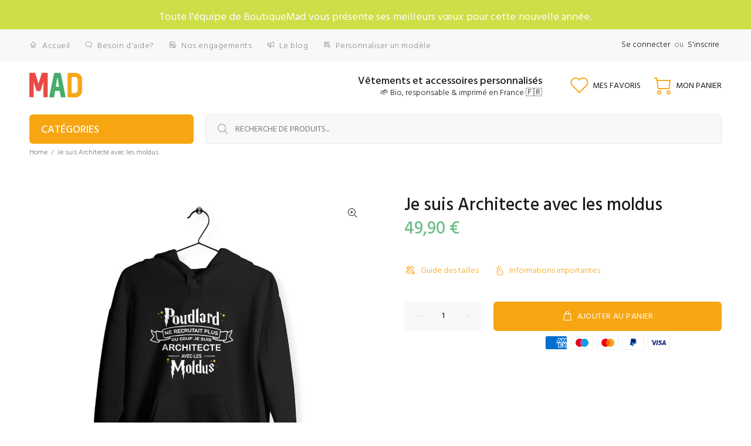

--- FILE ---
content_type: text/html; charset=utf-8
request_url: https://www.boutiquemad.fr/products/je-suis-architecte-avec-les-moldus-4
body_size: 55952
content:
<!doctype html>
<!--[if IE 9]> <html class="ie9 no-js" lang="fr"> <![endif]-->
<!--[if (gt IE 9)|!(IE)]><!--> <html class="no-js" lang="fr"> <!--<![endif]-->
<head>
  <meta name="facebook-domain-verification" content="7hxlyb2x1eu0uwwo9bjzkrg8rhzstc" />
  <meta name="google-site-verification" content="XRVSl3wqZCgCeiy5NNMBdhGV6DMT_wKgl2dk1KkDqRY" />
  <!-- Basic page needs ================================================== -->
  <meta charset="utf-8">
  <!--[if IE]><meta http-equiv="X-UA-Compatible" content="IE=edge,chrome=1"><![endif]-->
  <meta name="viewport" content="width=device-width,initial-scale=1">
  <meta name="theme-color" content="#f7a612">
  <meta name="keywords" content="Shopify Template" />
  <meta name="author" content="p-themes">
  <link rel="canonical" href="https://www.boutiquemad.fr/products/je-suis-architecte-avec-les-moldus-4"><link rel="shortcut icon" href="//www.boutiquemad.fr/cdn/shop/files/favicon2_488fdb19-510f-41fd-bd10-4564f70f803a_32x32.png?v=1619199105" type="image/png"><!-- Title and description ================================================== --><title>Je suis Architecte avec les moldus
&ndash; Boutiquemad
</title><meta name="description" content="Disponible du S au 3XL - 85% coton biologique peigné, 15% polyester recyclé post-consumer - Sweat léger (280 g/m2) - Coupe droite"><!-- Social meta ================================================== --><!-- /snippets/social-meta-tags.liquid -->




<meta property="og:site_name" content="Boutiquemad">
<meta property="og:url" content="https://www.boutiquemad.fr/products/je-suis-architecte-avec-les-moldus-4">
<meta property="og:title" content="Je suis Architecte avec les moldus">
<meta property="og:type" content="product">
<meta property="og:description" content="Disponible du S au 3XL - 85% coton biologique peigné, 15% polyester recyclé post-consumer - Sweat léger (280 g/m2) - Coupe droite">

  <meta property="og:price:amount" content="49,90">
  <meta property="og:price:currency" content="EUR">

<meta property="og:image" content="http://www.boutiquemad.fr/cdn/shop/files/face_noir_1836143041_cfda0e7f-0ff3-4adf-9eb4-3a5702838100_1200x1200.jpg?v=1726846684"><meta property="og:image" content="http://www.boutiquemad.fr/cdn/shop/files/face_marine_2830203756_a87f91ab-34f0-4a78-9cd7-f0c81e0d7cd9_1200x1200.jpg?v=1726846684"><meta property="og:image" content="http://www.boutiquemad.fr/cdn/shop/files/face_bordeaux_946706475_426bdbd9-f119-464a-9c02-76613a92b458_1200x1200.jpg?v=1726846684">
<meta property="og:image:secure_url" content="https://www.boutiquemad.fr/cdn/shop/files/face_noir_1836143041_cfda0e7f-0ff3-4adf-9eb4-3a5702838100_1200x1200.jpg?v=1726846684"><meta property="og:image:secure_url" content="https://www.boutiquemad.fr/cdn/shop/files/face_marine_2830203756_a87f91ab-34f0-4a78-9cd7-f0c81e0d7cd9_1200x1200.jpg?v=1726846684"><meta property="og:image:secure_url" content="https://www.boutiquemad.fr/cdn/shop/files/face_bordeaux_946706475_426bdbd9-f119-464a-9c02-76613a92b458_1200x1200.jpg?v=1726846684">


<meta name="twitter:card" content="summary_large_image">
<meta name="twitter:title" content="Je suis Architecte avec les moldus">
<meta name="twitter:description" content="Disponible du S au 3XL - 85% coton biologique peigné, 15% polyester recyclé post-consumer - Sweat léger (280 g/m2) - Coupe droite">
<!-- Helpers ================================================== -->

  <!-- CSS ================================================== --><link href="https://fonts.googleapis.com/css?family=Hind:100,200,300,400,500,600,700,800,900" rel="stylesheet" defer>
<link href="//www.boutiquemad.fr/cdn/shop/t/5/assets/theme.css?v=19178179916932424701767460821" rel="stylesheet" type="text/css" media="all" />

<script src="//www.boutiquemad.fr/cdn/shop/t/5/assets/jquery.min.js?v=146653844047132007351687264748" defer="defer"></script><!-- Header hook for plugins ================================================== -->
  <script>window.performance && window.performance.mark && window.performance.mark('shopify.content_for_header.start');</script><meta name="google-site-verification" content="SnaMDLCS_Ix8Qu8ITqGAZEehnybJ37Nx8l1qFQHYdjw">
<meta id="shopify-digital-wallet" name="shopify-digital-wallet" content="/56051663028/digital_wallets/dialog">
<meta name="shopify-checkout-api-token" content="8a1985cfd9601de171bd2b7a251bba70">
<meta id="in-context-paypal-metadata" data-shop-id="56051663028" data-venmo-supported="false" data-environment="production" data-locale="fr_FR" data-paypal-v4="true" data-currency="EUR">
<link rel="alternate" type="application/json+oembed" href="https://www.boutiquemad.fr/products/je-suis-architecte-avec-les-moldus-4.oembed">
<script async="async" src="/checkouts/internal/preloads.js?locale=fr-FR"></script>
<link rel="preconnect" href="https://shop.app" crossorigin="anonymous">
<script async="async" src="https://shop.app/checkouts/internal/preloads.js?locale=fr-FR&shop_id=56051663028" crossorigin="anonymous"></script>
<script id="apple-pay-shop-capabilities" type="application/json">{"shopId":56051663028,"countryCode":"FR","currencyCode":"EUR","merchantCapabilities":["supports3DS"],"merchantId":"gid:\/\/shopify\/Shop\/56051663028","merchantName":"Boutiquemad","requiredBillingContactFields":["postalAddress","email","phone"],"requiredShippingContactFields":["postalAddress","email","phone"],"shippingType":"shipping","supportedNetworks":["visa","masterCard","amex","maestro"],"total":{"type":"pending","label":"Boutiquemad","amount":"1.00"},"shopifyPaymentsEnabled":true,"supportsSubscriptions":true}</script>
<script id="shopify-features" type="application/json">{"accessToken":"8a1985cfd9601de171bd2b7a251bba70","betas":["rich-media-storefront-analytics"],"domain":"www.boutiquemad.fr","predictiveSearch":true,"shopId":56051663028,"locale":"fr"}</script>
<script>var Shopify = Shopify || {};
Shopify.shop = "boutiquemad.myshopify.com";
Shopify.locale = "fr";
Shopify.currency = {"active":"EUR","rate":"1.0"};
Shopify.country = "FR";
Shopify.theme = {"name":"Copie de BackUp (Textbox Script) Do not change it.","id":150265299293,"schema_name":"Wokiee","schema_version":"2.0.3","theme_store_id":null,"role":"main"};
Shopify.theme.handle = "null";
Shopify.theme.style = {"id":null,"handle":null};
Shopify.cdnHost = "www.boutiquemad.fr/cdn";
Shopify.routes = Shopify.routes || {};
Shopify.routes.root = "/";</script>
<script type="module">!function(o){(o.Shopify=o.Shopify||{}).modules=!0}(window);</script>
<script>!function(o){function n(){var o=[];function n(){o.push(Array.prototype.slice.apply(arguments))}return n.q=o,n}var t=o.Shopify=o.Shopify||{};t.loadFeatures=n(),t.autoloadFeatures=n()}(window);</script>
<script>
  window.ShopifyPay = window.ShopifyPay || {};
  window.ShopifyPay.apiHost = "shop.app\/pay";
  window.ShopifyPay.redirectState = null;
</script>
<script id="shop-js-analytics" type="application/json">{"pageType":"product"}</script>
<script defer="defer" async type="module" src="//www.boutiquemad.fr/cdn/shopifycloud/shop-js/modules/v2/client.init-shop-cart-sync_BcDpqI9l.fr.esm.js"></script>
<script defer="defer" async type="module" src="//www.boutiquemad.fr/cdn/shopifycloud/shop-js/modules/v2/chunk.common_a1Rf5Dlz.esm.js"></script>
<script defer="defer" async type="module" src="//www.boutiquemad.fr/cdn/shopifycloud/shop-js/modules/v2/chunk.modal_Djra7sW9.esm.js"></script>
<script type="module">
  await import("//www.boutiquemad.fr/cdn/shopifycloud/shop-js/modules/v2/client.init-shop-cart-sync_BcDpqI9l.fr.esm.js");
await import("//www.boutiquemad.fr/cdn/shopifycloud/shop-js/modules/v2/chunk.common_a1Rf5Dlz.esm.js");
await import("//www.boutiquemad.fr/cdn/shopifycloud/shop-js/modules/v2/chunk.modal_Djra7sW9.esm.js");

  window.Shopify.SignInWithShop?.initShopCartSync?.({"fedCMEnabled":true,"windoidEnabled":true});

</script>
<script>
  window.Shopify = window.Shopify || {};
  if (!window.Shopify.featureAssets) window.Shopify.featureAssets = {};
  window.Shopify.featureAssets['shop-js'] = {"shop-cart-sync":["modules/v2/client.shop-cart-sync_BLrx53Hf.fr.esm.js","modules/v2/chunk.common_a1Rf5Dlz.esm.js","modules/v2/chunk.modal_Djra7sW9.esm.js"],"init-fed-cm":["modules/v2/client.init-fed-cm_C8SUwJ8U.fr.esm.js","modules/v2/chunk.common_a1Rf5Dlz.esm.js","modules/v2/chunk.modal_Djra7sW9.esm.js"],"shop-cash-offers":["modules/v2/client.shop-cash-offers_BBp_MjBM.fr.esm.js","modules/v2/chunk.common_a1Rf5Dlz.esm.js","modules/v2/chunk.modal_Djra7sW9.esm.js"],"shop-login-button":["modules/v2/client.shop-login-button_Dw6kG_iO.fr.esm.js","modules/v2/chunk.common_a1Rf5Dlz.esm.js","modules/v2/chunk.modal_Djra7sW9.esm.js"],"pay-button":["modules/v2/client.pay-button_BJDaAh68.fr.esm.js","modules/v2/chunk.common_a1Rf5Dlz.esm.js","modules/v2/chunk.modal_Djra7sW9.esm.js"],"shop-button":["modules/v2/client.shop-button_DBWL94V3.fr.esm.js","modules/v2/chunk.common_a1Rf5Dlz.esm.js","modules/v2/chunk.modal_Djra7sW9.esm.js"],"avatar":["modules/v2/client.avatar_BTnouDA3.fr.esm.js"],"init-windoid":["modules/v2/client.init-windoid_77FSIiws.fr.esm.js","modules/v2/chunk.common_a1Rf5Dlz.esm.js","modules/v2/chunk.modal_Djra7sW9.esm.js"],"init-shop-for-new-customer-accounts":["modules/v2/client.init-shop-for-new-customer-accounts_QoC3RJm9.fr.esm.js","modules/v2/client.shop-login-button_Dw6kG_iO.fr.esm.js","modules/v2/chunk.common_a1Rf5Dlz.esm.js","modules/v2/chunk.modal_Djra7sW9.esm.js"],"init-shop-email-lookup-coordinator":["modules/v2/client.init-shop-email-lookup-coordinator_D4ioGzPw.fr.esm.js","modules/v2/chunk.common_a1Rf5Dlz.esm.js","modules/v2/chunk.modal_Djra7sW9.esm.js"],"init-shop-cart-sync":["modules/v2/client.init-shop-cart-sync_BcDpqI9l.fr.esm.js","modules/v2/chunk.common_a1Rf5Dlz.esm.js","modules/v2/chunk.modal_Djra7sW9.esm.js"],"shop-toast-manager":["modules/v2/client.shop-toast-manager_B-eIbpHW.fr.esm.js","modules/v2/chunk.common_a1Rf5Dlz.esm.js","modules/v2/chunk.modal_Djra7sW9.esm.js"],"init-customer-accounts":["modules/v2/client.init-customer-accounts_BcBSUbIK.fr.esm.js","modules/v2/client.shop-login-button_Dw6kG_iO.fr.esm.js","modules/v2/chunk.common_a1Rf5Dlz.esm.js","modules/v2/chunk.modal_Djra7sW9.esm.js"],"init-customer-accounts-sign-up":["modules/v2/client.init-customer-accounts-sign-up_DvG__VHD.fr.esm.js","modules/v2/client.shop-login-button_Dw6kG_iO.fr.esm.js","modules/v2/chunk.common_a1Rf5Dlz.esm.js","modules/v2/chunk.modal_Djra7sW9.esm.js"],"shop-follow-button":["modules/v2/client.shop-follow-button_Dnx6fDH9.fr.esm.js","modules/v2/chunk.common_a1Rf5Dlz.esm.js","modules/v2/chunk.modal_Djra7sW9.esm.js"],"checkout-modal":["modules/v2/client.checkout-modal_BDH3MUqJ.fr.esm.js","modules/v2/chunk.common_a1Rf5Dlz.esm.js","modules/v2/chunk.modal_Djra7sW9.esm.js"],"shop-login":["modules/v2/client.shop-login_CV9Paj8R.fr.esm.js","modules/v2/chunk.common_a1Rf5Dlz.esm.js","modules/v2/chunk.modal_Djra7sW9.esm.js"],"lead-capture":["modules/v2/client.lead-capture_DGQOTB4e.fr.esm.js","modules/v2/chunk.common_a1Rf5Dlz.esm.js","modules/v2/chunk.modal_Djra7sW9.esm.js"],"payment-terms":["modules/v2/client.payment-terms_BQYK7nq4.fr.esm.js","modules/v2/chunk.common_a1Rf5Dlz.esm.js","modules/v2/chunk.modal_Djra7sW9.esm.js"]};
</script>
<script>(function() {
  var isLoaded = false;
  function asyncLoad() {
    if (isLoaded) return;
    isLoaded = true;
    var urls = ["https:\/\/easygdpr.b-cdn.net\/v\/1553540745\/gdpr.min.js?shop=boutiquemad.myshopify.com","https:\/\/d1bu6z2uxfnay3.cloudfront.net\/storage\/scripts\/boutiquemad.myshopify.com.20231212062933.scripttag.js?shop=boutiquemad.myshopify.com","https:\/\/cdn.hextom.com\/js\/freeshippingbar.js?shop=boutiquemad.myshopify.com"];
    for (var i = 0; i < urls.length; i++) {
      var s = document.createElement('script');
      s.type = 'text/javascript';
      s.async = true;
      s.src = urls[i];
      var x = document.getElementsByTagName('script')[0];
      x.parentNode.insertBefore(s, x);
    }
  };
  if(window.attachEvent) {
    window.attachEvent('onload', asyncLoad);
  } else {
    window.addEventListener('load', asyncLoad, false);
  }
})();</script>
<script id="__st">var __st={"a":56051663028,"offset":3600,"reqid":"ff812340-1699-47ee-9004-dc5cd0367e09-1769042686","pageurl":"www.boutiquemad.fr\/products\/je-suis-architecte-avec-les-moldus-4","u":"bc35ee2a47e4","p":"product","rtyp":"product","rid":9843317997917};</script>
<script>window.ShopifyPaypalV4VisibilityTracking = true;</script>
<script id="captcha-bootstrap">!function(){'use strict';const t='contact',e='account',n='new_comment',o=[[t,t],['blogs',n],['comments',n],[t,'customer']],c=[[e,'customer_login'],[e,'guest_login'],[e,'recover_customer_password'],[e,'create_customer']],r=t=>t.map((([t,e])=>`form[action*='/${t}']:not([data-nocaptcha='true']) input[name='form_type'][value='${e}']`)).join(','),a=t=>()=>t?[...document.querySelectorAll(t)].map((t=>t.form)):[];function s(){const t=[...o],e=r(t);return a(e)}const i='password',u='form_key',d=['recaptcha-v3-token','g-recaptcha-response','h-captcha-response',i],f=()=>{try{return window.sessionStorage}catch{return}},m='__shopify_v',_=t=>t.elements[u];function p(t,e,n=!1){try{const o=window.sessionStorage,c=JSON.parse(o.getItem(e)),{data:r}=function(t){const{data:e,action:n}=t;return t[m]||n?{data:e,action:n}:{data:t,action:n}}(c);for(const[e,n]of Object.entries(r))t.elements[e]&&(t.elements[e].value=n);n&&o.removeItem(e)}catch(o){console.error('form repopulation failed',{error:o})}}const l='form_type',E='cptcha';function T(t){t.dataset[E]=!0}const w=window,h=w.document,L='Shopify',v='ce_forms',y='captcha';let A=!1;((t,e)=>{const n=(g='f06e6c50-85a8-45c8-87d0-21a2b65856fe',I='https://cdn.shopify.com/shopifycloud/storefront-forms-hcaptcha/ce_storefront_forms_captcha_hcaptcha.v1.5.2.iife.js',D={infoText:'Protégé par hCaptcha',privacyText:'Confidentialité',termsText:'Conditions'},(t,e,n)=>{const o=w[L][v],c=o.bindForm;if(c)return c(t,g,e,D).then(n);var r;o.q.push([[t,g,e,D],n]),r=I,A||(h.body.append(Object.assign(h.createElement('script'),{id:'captcha-provider',async:!0,src:r})),A=!0)});var g,I,D;w[L]=w[L]||{},w[L][v]=w[L][v]||{},w[L][v].q=[],w[L][y]=w[L][y]||{},w[L][y].protect=function(t,e){n(t,void 0,e),T(t)},Object.freeze(w[L][y]),function(t,e,n,w,h,L){const[v,y,A,g]=function(t,e,n){const i=e?o:[],u=t?c:[],d=[...i,...u],f=r(d),m=r(i),_=r(d.filter((([t,e])=>n.includes(e))));return[a(f),a(m),a(_),s()]}(w,h,L),I=t=>{const e=t.target;return e instanceof HTMLFormElement?e:e&&e.form},D=t=>v().includes(t);t.addEventListener('submit',(t=>{const e=I(t);if(!e)return;const n=D(e)&&!e.dataset.hcaptchaBound&&!e.dataset.recaptchaBound,o=_(e),c=g().includes(e)&&(!o||!o.value);(n||c)&&t.preventDefault(),c&&!n&&(function(t){try{if(!f())return;!function(t){const e=f();if(!e)return;const n=_(t);if(!n)return;const o=n.value;o&&e.removeItem(o)}(t);const e=Array.from(Array(32),(()=>Math.random().toString(36)[2])).join('');!function(t,e){_(t)||t.append(Object.assign(document.createElement('input'),{type:'hidden',name:u})),t.elements[u].value=e}(t,e),function(t,e){const n=f();if(!n)return;const o=[...t.querySelectorAll(`input[type='${i}']`)].map((({name:t})=>t)),c=[...d,...o],r={};for(const[a,s]of new FormData(t).entries())c.includes(a)||(r[a]=s);n.setItem(e,JSON.stringify({[m]:1,action:t.action,data:r}))}(t,e)}catch(e){console.error('failed to persist form',e)}}(e),e.submit())}));const S=(t,e)=>{t&&!t.dataset[E]&&(n(t,e.some((e=>e===t))),T(t))};for(const o of['focusin','change'])t.addEventListener(o,(t=>{const e=I(t);D(e)&&S(e,y())}));const B=e.get('form_key'),M=e.get(l),P=B&&M;t.addEventListener('DOMContentLoaded',(()=>{const t=y();if(P)for(const e of t)e.elements[l].value===M&&p(e,B);[...new Set([...A(),...v().filter((t=>'true'===t.dataset.shopifyCaptcha))])].forEach((e=>S(e,t)))}))}(h,new URLSearchParams(w.location.search),n,t,e,['guest_login'])})(!0,!0)}();</script>
<script integrity="sha256-4kQ18oKyAcykRKYeNunJcIwy7WH5gtpwJnB7kiuLZ1E=" data-source-attribution="shopify.loadfeatures" defer="defer" src="//www.boutiquemad.fr/cdn/shopifycloud/storefront/assets/storefront/load_feature-a0a9edcb.js" crossorigin="anonymous"></script>
<script crossorigin="anonymous" defer="defer" src="//www.boutiquemad.fr/cdn/shopifycloud/storefront/assets/shopify_pay/storefront-65b4c6d7.js?v=20250812"></script>
<script data-source-attribution="shopify.dynamic_checkout.dynamic.init">var Shopify=Shopify||{};Shopify.PaymentButton=Shopify.PaymentButton||{isStorefrontPortableWallets:!0,init:function(){window.Shopify.PaymentButton.init=function(){};var t=document.createElement("script");t.src="https://www.boutiquemad.fr/cdn/shopifycloud/portable-wallets/latest/portable-wallets.fr.js",t.type="module",document.head.appendChild(t)}};
</script>
<script data-source-attribution="shopify.dynamic_checkout.buyer_consent">
  function portableWalletsHideBuyerConsent(e){var t=document.getElementById("shopify-buyer-consent"),n=document.getElementById("shopify-subscription-policy-button");t&&n&&(t.classList.add("hidden"),t.setAttribute("aria-hidden","true"),n.removeEventListener("click",e))}function portableWalletsShowBuyerConsent(e){var t=document.getElementById("shopify-buyer-consent"),n=document.getElementById("shopify-subscription-policy-button");t&&n&&(t.classList.remove("hidden"),t.removeAttribute("aria-hidden"),n.addEventListener("click",e))}window.Shopify?.PaymentButton&&(window.Shopify.PaymentButton.hideBuyerConsent=portableWalletsHideBuyerConsent,window.Shopify.PaymentButton.showBuyerConsent=portableWalletsShowBuyerConsent);
</script>
<script data-source-attribution="shopify.dynamic_checkout.cart.bootstrap">document.addEventListener("DOMContentLoaded",(function(){function t(){return document.querySelector("shopify-accelerated-checkout-cart, shopify-accelerated-checkout")}if(t())Shopify.PaymentButton.init();else{new MutationObserver((function(e,n){t()&&(Shopify.PaymentButton.init(),n.disconnect())})).observe(document.body,{childList:!0,subtree:!0})}}));
</script>
<link id="shopify-accelerated-checkout-styles" rel="stylesheet" media="screen" href="https://www.boutiquemad.fr/cdn/shopifycloud/portable-wallets/latest/accelerated-checkout-backwards-compat.css" crossorigin="anonymous">
<style id="shopify-accelerated-checkout-cart">
        #shopify-buyer-consent {
  margin-top: 1em;
  display: inline-block;
  width: 100%;
}

#shopify-buyer-consent.hidden {
  display: none;
}

#shopify-subscription-policy-button {
  background: none;
  border: none;
  padding: 0;
  text-decoration: underline;
  font-size: inherit;
  cursor: pointer;
}

#shopify-subscription-policy-button::before {
  box-shadow: none;
}

      </style>
<script id="sections-script" data-sections="promo-fixed" defer="defer" src="//www.boutiquemad.fr/cdn/shop/t/5/compiled_assets/scripts.js?v=3273"></script>
<script>window.performance && window.performance.mark && window.performance.mark('shopify.content_for_header.end');</script>
  <!-- /Header hook for plugins ================================================== --><style>
    [data-rating="0.0"]{
      display:none !important;
    }
  </style>

  

  

  
    <script type="text/javascript">
      try {
        window.EasyGdprSettings = "{\"cookie_banner\":true,\"cookie_banner_cookiename\":\"\",\"cookie_banner_settings\":{\"dismiss_button_text\":\"I ❤️ Cookies!\",\"message\":\"Ici, on adore les Cookies! donc on les utilise pour vous garantir une meilleure expérience sur notre site.\",\"banner_text_color\":{},\"button_color\":{\"opacity\":1,\"hexcode\":\"#ffffff\"},\"button_text_color\":{\"hexcode\":\"#de7047\",\"opacity\":1},\"banner_color\":{\"hexcode\":\"#de7047\",\"opacity\":1},\"langmodes\":{\"dismiss_button_text\":\"#custom\",\"message\":\"#custom\"}},\"current_theme\":\"other\",\"custom_button_position\":\"\",\"eg_display\":[\"login\",\"account\"],\"enabled\":false,\"texts\":{}}";
      } catch (error) {}
    </script>
  






  
  <style>[id^="textFieldDiv_"] {
width: 100% !important;
}

[id^="textFieldTextArea_"] {width: 100% !important;
}
  </style>

 
        
        <script src="//cdn.shopify.com/s/files/1/0789/7602/4877/files/otherPagesSpeed.js" type="text/javascript"></script>
      
<!-- BEGIN app block: shopify://apps/lai-product-reviews/blocks/appBlockEmbed/cad3c6c6-329e-4416-ba74-b79359b5b6e1 -->
<script>
    function getUrlParameterExt(sParam) {
        let sPageURL = window.location.search.substring(1);
        let sURLVariables= sPageURL.split('&');
        let sParameterName;
        let i;
        for (i = 0; i < sURLVariables.length; i++) {
            sParameterName = sURLVariables[i].split('=');

            if (sParameterName[0] === sParam) {
                return sParameterName[1] === undefined ? true : decodeURIComponent(reFixParamUrlFromMailExt(sParameterName[1]));
            }
        }
    };
    function reFixParamUrlFromMailExt(value) {
        return value ? value.replace(/\+/g, ' ') : value;
    };
    var scmCustomDataExt= {};
    if(getUrlParameterExt('lai-test') == '1'){
        scmCustomDataExt= {
            'cdn' : 'https://reviews-importer.test',
            'minJs' : false
        }
        var laiScriptTagGlobal =  {
            "url" : "https://reviews-importer.test/js/frontend/version-14/reviews-scripttag.js?version=4"
        };
    }
</script>
<!-- BEGIN app snippet: lang --><script>
    var scmCustomData = (typeof scmCustomData == "undefined" || scmCustomData == null) ? null : scmCustomData;
    var scmLanguage = (typeof scmLanguage == "undefined" || scmLanguage == null) ? `
  {
    "box_reviews": {
      "title_info": "Avis des clients",
      "average_info": "sur 5",
      "before_number": "Basé sur",
      "after_number": " Commentaires",
      "all_reviews": "Tous les avis",
        "highlight_tab": "Avis sur d&#39;autres produits",
      "reviews_tab": "Commentaires"
    },
    "box_write": {
      "title_write": "Écrire une critique",
      "before_star": "Votre note",
      "input_name": "Votre nom",
      "input_email": "Votre e-mail",
      "input_text_area": "Entrez vos commentaires ici",
      "input_photo": "Ajouter une photo",
      "button_write": "Poster le commentaire",
      "write_cancel": "Annuler",
      "message_error_character": "Veuillez remplacer le caractère &#39;&lt;,&gt;&#39; par le caractère équivalent",
      "message_error_file_upload": "Veuillez télécharger un fichier inférieur à 4 Mo.",
      "message_error_video_upload": "Veuillez télécharger un fichier vidéo de moins de 50 Mo",
      "message_error_type_media_upload": "Ne prend pas en charge ce fichier.",
      "message_success": "Merci!",
      "message_fail": "Soumis sans succès !",
       "purchase_to_leave_reviews": "Veuillez effectuer un achat par cette adresse e-mail pour nous laisser des commentaires.",
      "log_in_to_leave_reviews": "Veuillez vous connecter à un compte pour nous laisser des avis.",
      "purchase_to_a_specific_product": "Veuillez effectuer un achat pour ce produit par cette adresse e-mail pour nous laisser des commentaires."
    },
    "reviews_list": {
      "view_product": "Voir le produit",
      "read_more": "En savoir plus",
      "helpful": "Translation missing: fr.smart_aliexpress_review.reviews_list.helpful",
      "reply": "a répondu",
      "button_load_more": "Charger plus",
      "purchased": "Acheté"
    },
    "sort_box" : {
        "reviews": "Trier les avis",
        "content": "Trier par contenu",
        "pictures": "Trier par photo",
        "date": "Trier par date",
        "rating": "Trier par tarif"
    },
    "empty_page" : {
        "title": "Avis des clients",
        "des": "Ce produit n&#39;a pas d&#39;avis. Soyez le premier à l&#39;évaluer"
    },
    "thank_you" : {
        "title": "Votre avis a été soumis!",
        "des": "Ce message se fermera automatiquement dans 8 secondes."
    },
    "discount": {
      "title": "Utilisez le code de réduction suivant pour {{discount_value}} sur votre prochain achat",
      "des": "Nous l&#39;enverrons également par e-mail",
      "action": "Continuer",
      "badge": "Bénéficiez d&#39;une réduction de {{discount_value}}",
      "coupon_waiting_message": "Merci d&#39;avoir évalué notre produit. Le code de réduction sera envoyé à votre adresse e-mail une fois l&#39;examen approuvé.",
      "photo": "Téléchargez des critiques de photos pour obtenir {{discount_value}} de réduction instantanément !"
    },
    "qa": {
        "qaAnswerField": "Votre Réponse",
        "qaQuestionField": "Ta question",
        "qaTitle": "Des questions",
        "qaFormTitle": "poser une question",
        "qaQuestionTitle": "Question:",
        "qaAnswerTitle": "Répondre:",
        "qaStoreOwnerBadge": "Propriétaire du magasin",
        "qaPastBuyerBadge": "Ancien client",
        "qaSuccessMessage": "Merci!",
        "qaFailMessage": "Soumis sans succès !",
        "qaAskQuestionBtn": "poser une question",
        "qaSubmitQuestionBtn": "Soumettre une question",
        "qaSubmitAnswerBtn": "Soumettre la réponse",
        "qaReplyBtn": "Répondre",
        "qaLoadMoreAnswerBtn": "Voir plus de réponses"
    }
  }` : scmLanguage;
</script><!-- END app snippet -->
<!-- BEGIN app snippet: appBlockEmbedVersion14 --><meta id="scm-reviews-shopSetting" data-shop='{"hasCssCustom":false,"starColor":"#EBAA3F","starStyle":"star","textPrimary":"#1f2021","textSecondary":"#a3a3a3","font":"Poppins","width":"1140px","reviewBg":"#ffffff","sort":"date","jsonLd":true,"itemPerLoad":5,"showVote":false,"voteColor":"#FF9C00","header_headerQuickLayout":"default-2","header_showStatistic":true,"header_avgRatingShape":"square","header_avgRatingColor":"#EBAA3F","header_starArrange":"vertical","header_writeReviewBtnShape":"square","header_writeReviewBtnColor":"#EBAA3F","header_writeReviewBtnTextColor":"#ffffff","header_submitBtnShape":"square","header_submitBtnColor":"#EBAA3F","header_submitBtnTextColor":"#ffffff","header_reviewForm":false,"header_reviewFormat":"toggle","body_customerName":"full","body_customerAvatarShape":"round","body_customerAvatarDisplay":"text","body_verifyBadge":true,"body_verifyBadgeColor":"#1f2021","body_showFlag":true,"body_flag":"retangle","body_layout":"grid","body_bodyQuickLayout":"default-2","body_reviewPhoto":true,"body_date":false,"body_dateFormat":"MM-dd-yyyy","body_contentAlign":"left","body_bgReview":"#ffffff","lazyLoad":false,"isLimitContent":false,"limitContentCharacters":500,"highlightTabEnabled":false,"paginationType":"load-more","show_2_widget":true,"custom":false,"twoColumnsOnMobile":true,"hiddenNoneReviews":false,"useAutoRTL":true,"starRating_color":"#EBAA3F","starRating_SingularReview":"{{n}} review","starRating_PluralReview":"{{n}} reviews","starRating_EmptyReview":"No review","starRating_showText":false,"starRating_hideIfNoReviews":true,"showHiddenStar":"1","popSetting":{"state":false,"source":[],"clickType":"product","clickValue":"","rating":5,"photo":false,"content":false,"initialDelay":10,"delayBetween":10,"displayTime":5,"maxPopups":5,"repeatAfter":10,"pages":[],"position":"bottom-left","format":"horizontal","backgroundType":"solid","backgroundValue":"#5b69c3","starColor":"#fc9d01","showDate":true,"textFont":"Nunito Sans","textColor":"#ffffff","hideMobile":false},"popEnabled":false,"homepage_type":"default-2","homepage_layout":"grid","homepage_slider":false,"homepage_desktopItems":3,"homepage_smallDesktopItems":3,"homepage_tabletItems":2,"homepage_mobileItems":1,"homepage_autoSlider":false,"homepage_delaySlider":2000,"showSubmitImage":true,"checkSortReview":true,"canUseReviewPerLoad":true,"videosPerReview":false,"videoEnabled":false,"shopPlan":{"grid":true,"testimonial":false,"gallery":false,"cardCarousel":true,"highlight":false,"pop":true},"discountEnabled":false,"discountValue":"15%","loginRequireEnabled":false,"orderRequireEnabled":false,"orderProductRequireEnabled":false,"version":241,"minJs":true,"versionLiquid":"14","hostServer":"https:\/\/store.laireviews.com","hostLoadMore":"https:\/\/store.laireviews.com","host":"https:\/\/d1bu6z2uxfnay3.cloudfront.net","versionUpdate":"20241004133425","last_updated":false,"maxUploadFileSize":2,"showWatermark":false,"widgets":{"grid":{"layout":"default-2","itemPerLoadLayout":10,"source":"homePage"},"cardCarousel":{"layout":"default-2","source":"homePage","delay":2000,"auto_run":false},"testimonial":{"source":"homePage","delay":2000,"auto_run":false},"gallery":{"source":"happyPage"}},"groups":{"homePage":{"default":false,"includePhoto":false,"includeContent":false,"enabled":true},"happyPage":{"default":true,"includePhoto":false,"includeContent":false,"enabled":true},"highlightProductPage":{"default":true,"includePhoto":false,"includeContent":false,"enabled":false}},"customForms":[]}' data-qa-setting='{"qaEnabled":false,"qaIsOnlyShopCanAnswer":false,"qaStoreOwnerName":"Store owner","qaAnswersPerLoad":3,"qaQuestionsPerLoad":3,"qaAnswerCardBgColor":"#f6f6f6","qaPastBuyerBadgeColor":"#333333","qaStoreOwnerBadgeColor":"#8","qaAnswerCardLeftBorderColor":"#e5e5e5","qaAnswerCardLeftBorderWidth":"5px"}'>
<script>
    var dataShop=[];
    
        dataShop[`languages`]= `{"fr":{"locale":"fr","value":{"smartify_reviews_app_text":{"sort_box":{"date":"Trier par date","content":"Trier par contenu","reviews":"Trier les avis","pictures":"Trier par photo","rating":"Trier par tarif"},"box_write":{"input_name":"Votre nom","before_star":"Votre note","input_email":"Votre e-mail","input_photo":"Ajouter une photo","title_write":"Écrire une critique","button_write":"Poster le commentaire","message_fail":"Soumis sans succès !","write_cancel":"Annuler","input_text_area":"Entrez vos commentaires ici","message_success":"Merci!","message_error_character":"Veuillez remplacer le caractère '\u003c,\u003e' par le caractère équivalent","message_error_file_upload":"Veuillez télécharger un fichier inférieur à 4 Mo.","message_error_video_upload":"Veuillez télécharger un fichier vidéo de moins de 50 Mo","message_error_type_media_upload":"Ne prend pas en charge ce fichier.","purchase_to_leave_reviews":"Veuillez effectuer un achat par cette adresse e-mail pour nous laisser des commentaires.","log_in_to_leave_reviews":"Veuillez vous connecter à un compte pour nous laisser des avis.","purchase_to_a_specific_product":"Veuillez effectuer un achat pour ce produit par cette adresse e-mail pour nous laisser des commentaires."},"thank_you":{"des":"Ce message se fermera automatiquement dans 8 secondes.","title":"Votre avis a été soumis!"},"empty_page":{"des":"Ce produit n'a pas d'avis. Soyez le premier à l'évaluer","title":"Avis des clients"},"box_reviews":{"title_info":"Avis des clients","all_reviews":"Tous les avis","after_number":"Commentaires","average_info":"sur 5","before_number":"Basé sur","highlight_tab":"Avis sur d'autres produits","reviews_tab":"Commentaires"},"reviews_list":{"reply":"a répondu","read_more":"En savoir plus","view_product":"Voir le produit","button_load_more":"Charger plus","purchased":"Acheté"},"discount":{"action":"Continuer","badge":"Bénéficiez d'une réduction de {{discount_value}}","des":"Nous l'enverrons également par e-mail","photo":"Téléchargez des critiques de photos pour obtenir {{discount_value}} de réduction instantanément !","title":"Utilisez le code de réduction suivant pour {{discount_value}} sur votre prochain achat","coupon_waiting_message":"Merci d'avoir évalué notre produit. Le code de réduction sera envoyé à votre adresse e-mail une fois l'examen approuvé."},"qa":{"qaAnswerField":"Your answer","qaQuestionField":"Your question","qaTitle":"Questions","qaFormTitle":"Ask a question","qaQuestionTitle":"Question:","qaAnswerTitle":"Answer:","qaStoreOwnerBadge":"Store owner","qaPastBuyerBadge":"Past customer","qaSuccessMessage":"Thank you!","qaFailMessage":"Submitted unsuccessfully!","qaAskQuestionBtn":"Ask a question","qaSubmitQuestionBtn":"Submit question","qaSubmitAnswerBtn":"Submit answer","qaReplyBtn":"Reply","qaLoadMoreAnswerBtn":"See more answers"}}},"active":true}}`;
    
        dataShop[`qaSetting`]= `{"qaEnabled":false,"qaIsOnlyShopCanAnswer":false,"qaStoreOwnerName":"Store owner","qaAnswersPerLoad":3,"qaQuestionsPerLoad":3,"qaAnswerCardBgColor":"#f6f6f6","qaPastBuyerBadgeColor":"#333333","qaStoreOwnerBadgeColor":"#8","qaAnswerCardLeftBorderColor":"#e5e5e5","qaAnswerCardLeftBorderWidth":"5px"}`;
    
        dataShop[`reviews_happyPage`]= `"[base64]"`;
    
        dataShop[`reviews_homePage`]= `"[base64]"`;
    
        dataShop[`shop_info_setting`]= `{"hasCssCustom":false,"starColor":"#EBAA3F","starStyle":"star","textPrimary":"#1f2021","textSecondary":"#a3a3a3","font":"Poppins","width":"1140px","reviewBg":"#ffffff","sort":"date","jsonLd":true,"itemPerLoad":5,"showVote":false,"voteColor":"#FF9C00","header_headerQuickLayout":"default-2","header_showStatistic":true,"header_avgRatingShape":"square","header_avgRatingColor":"#EBAA3F","header_starArrange":"vertical","header_writeReviewBtnShape":"square","header_writeReviewBtnColor":"#EBAA3F","header_writeReviewBtnTextColor":"#ffffff","header_submitBtnShape":"square","header_submitBtnColor":"#EBAA3F","header_submitBtnTextColor":"#ffffff","header_reviewForm":false,"header_reviewFormat":"toggle","body_customerName":"full","body_customerAvatarShape":"round","body_customerAvatarDisplay":"text","body_verifyBadge":true,"body_verifyBadgeColor":"#1f2021","body_showFlag":true,"body_flag":"retangle","body_layout":"grid","body_bodyQuickLayout":"default-2","body_reviewPhoto":true,"body_date":false,"body_dateFormat":"MM-dd-yyyy","body_contentAlign":"left","body_bgReview":"#ffffff","lazyLoad":false,"isLimitContent":false,"limitContentCharacters":500,"highlightTabEnabled":false,"paginationType":"load-more","show_2_widget":true,"custom":false,"twoColumnsOnMobile":true,"hiddenNoneReviews":false,"useAutoRTL":true,"starRating_color":"#EBAA3F","starRating_SingularReview":"{{n}} review","starRating_PluralReview":"{{n}} reviews","starRating_EmptyReview":"No review","starRating_showText":false,"starRating_hideIfNoReviews":true,"showHiddenStar":"1","popSetting":{"state":false,"source":[],"clickType":"product","clickValue":"","rating":5,"photo":false,"content":false,"initialDelay":10,"delayBetween":10,"displayTime":5,"maxPopups":5,"repeatAfter":10,"pages":[],"position":"bottom-left","format":"horizontal","backgroundType":"solid","backgroundValue":"#5b69c3","starColor":"#fc9d01","showDate":true,"textFont":"Nunito Sans","textColor":"#ffffff","hideMobile":false},"popEnabled":false,"homepage_type":"default-2","homepage_layout":"grid","homepage_slider":false,"homepage_desktopItems":3,"homepage_smallDesktopItems":3,"homepage_tabletItems":2,"homepage_mobileItems":1,"homepage_autoSlider":false,"homepage_delaySlider":2000,"showSubmitImage":true,"checkSortReview":true,"canUseReviewPerLoad":true,"videosPerReview":false,"videoEnabled":false,"shopPlan":{"grid":true,"testimonial":false,"gallery":false,"cardCarousel":true,"highlight":false,"pop":true},"discountEnabled":false,"discountValue":"15%","loginRequireEnabled":false,"orderRequireEnabled":false,"orderProductRequireEnabled":false,"version":241,"minJs":true,"versionLiquid":"14","hostServer":"https:\/\/store.laireviews.com","hostLoadMore":"https:\/\/store.laireviews.com","host":"https:\/\/d1bu6z2uxfnay3.cloudfront.net","versionUpdate":"20241004133425","last_updated":false,"maxUploadFileSize":2,"showWatermark":false,"widgets":{"grid":{"layout":"default-2","itemPerLoadLayout":10,"source":"homePage"},"cardCarousel":{"layout":"default-2","source":"homePage","delay":2000,"auto_run":false},"testimonial":{"source":"homePage","delay":2000,"auto_run":false},"gallery":{"source":"happyPage"}},"groups":{"homePage":{"default":false,"includePhoto":false,"includeContent":false,"enabled":true},"happyPage":{"default":true,"includePhoto":false,"includeContent":false,"enabled":true},"highlightProductPage":{"default":true,"includePhoto":false,"includeContent":false,"enabled":false}},"customForms":[]}`;
    
    dataShop['customer']={
        "email" : "",
        "name"  : "",
        "order" : ""
    };
    dataShop['orders']= {};
    
    
    var scmCustomData = (typeof scmCustomData == "undefined" || scmCustomData == null) ? {} : scmCustomData;
    var dataShopFromLiquidLAI = (typeof dataShopFromLiquidLAI == "undefined" || dataShopFromLiquidLAI == null) ? {} : dataShopFromLiquidLAI;
    dataShopFromLiquidLAI= {
        "infoShop" : `{"hasCssCustom":false,"starColor":"#EBAA3F","starStyle":"star","textPrimary":"#1f2021","textSecondary":"#a3a3a3","font":"Poppins","width":"1140px","reviewBg":"#ffffff","sort":"date","jsonLd":true,"itemPerLoad":5,"showVote":false,"voteColor":"#FF9C00","header_headerQuickLayout":"default-2","header_showStatistic":true,"header_avgRatingShape":"square","header_avgRatingColor":"#EBAA3F","header_starArrange":"vertical","header_writeReviewBtnShape":"square","header_writeReviewBtnColor":"#EBAA3F","header_writeReviewBtnTextColor":"#ffffff","header_submitBtnShape":"square","header_submitBtnColor":"#EBAA3F","header_submitBtnTextColor":"#ffffff","header_reviewForm":false,"header_reviewFormat":"toggle","body_customerName":"full","body_customerAvatarShape":"round","body_customerAvatarDisplay":"text","body_verifyBadge":true,"body_verifyBadgeColor":"#1f2021","body_showFlag":true,"body_flag":"retangle","body_layout":"grid","body_bodyQuickLayout":"default-2","body_reviewPhoto":true,"body_date":false,"body_dateFormat":"MM-dd-yyyy","body_contentAlign":"left","body_bgReview":"#ffffff","lazyLoad":false,"isLimitContent":false,"limitContentCharacters":500,"highlightTabEnabled":false,"paginationType":"load-more","show_2_widget":true,"custom":false,"twoColumnsOnMobile":true,"hiddenNoneReviews":false,"useAutoRTL":true,"starRating_color":"#EBAA3F","starRating_SingularReview":"{{n}} review","starRating_PluralReview":"{{n}} reviews","starRating_EmptyReview":"No review","starRating_showText":false,"starRating_hideIfNoReviews":true,"showHiddenStar":"1","popSetting":{"state":false,"source":[],"clickType":"product","clickValue":"","rating":5,"photo":false,"content":false,"initialDelay":10,"delayBetween":10,"displayTime":5,"maxPopups":5,"repeatAfter":10,"pages":[],"position":"bottom-left","format":"horizontal","backgroundType":"solid","backgroundValue":"#5b69c3","starColor":"#fc9d01","showDate":true,"textFont":"Nunito Sans","textColor":"#ffffff","hideMobile":false},"popEnabled":false,"homepage_type":"default-2","homepage_layout":"grid","homepage_slider":false,"homepage_desktopItems":3,"homepage_smallDesktopItems":3,"homepage_tabletItems":2,"homepage_mobileItems":1,"homepage_autoSlider":false,"homepage_delaySlider":2000,"showSubmitImage":true,"checkSortReview":true,"canUseReviewPerLoad":true,"videosPerReview":false,"videoEnabled":false,"shopPlan":{"grid":true,"testimonial":false,"gallery":false,"cardCarousel":true,"highlight":false,"pop":true},"discountEnabled":false,"discountValue":"15%","loginRequireEnabled":false,"orderRequireEnabled":false,"orderProductRequireEnabled":false,"version":241,"minJs":true,"versionLiquid":"14","hostServer":"https:\/\/store.laireviews.com","hostLoadMore":"https:\/\/store.laireviews.com","host":"https:\/\/d1bu6z2uxfnay3.cloudfront.net","versionUpdate":"20241004133425","last_updated":false,"maxUploadFileSize":2,"showWatermark":false,"widgets":{"grid":{"layout":"default-2","itemPerLoadLayout":10,"source":"homePage"},"cardCarousel":{"layout":"default-2","source":"homePage","delay":2000,"auto_run":false},"testimonial":{"source":"homePage","delay":2000,"auto_run":false},"gallery":{"source":"happyPage"}},"groups":{"homePage":{"default":false,"includePhoto":false,"includeContent":false,"enabled":true},"happyPage":{"default":true,"includePhoto":false,"includeContent":false,"enabled":true},"highlightProductPage":{"default":true,"includePhoto":false,"includeContent":false,"enabled":false}},"customForms":[]}`,
        "shopDomain" : `www.boutiquemad.fr`,
        'templateCurrent' : 'product',
        "shopName" : `boutiquemad`,
        "templatePage" : 'product',
        "productMainId" : '9843317997917',
        "productMainInfo" : {},
        "tabReviews": '',
        "scmCustomData" : JSON.stringify(scmCustomData),
        "scmAccount" : {
            "email" : "",
            "name"  : "",
            "order" : ""
        },
        'current_language' : {
            'shop_locale' : {
                'locale' : "en"
            }
        },
        'dataShop' : dataShop
    }
    dataShopFromLiquidLAI['languages']= {"fr":{"locale":"fr","value":{"smartify_reviews_app_text":{"sort_box":{"date":"Trier par date","content":"Trier par contenu","reviews":"Trier les avis","pictures":"Trier par photo","rating":"Trier par tarif"},"box_write":{"input_name":"Votre nom","before_star":"Votre note","input_email":"Votre e-mail","input_photo":"Ajouter une photo","title_write":"Écrire une critique","button_write":"Poster le commentaire","message_fail":"Soumis sans succès !","write_cancel":"Annuler","input_text_area":"Entrez vos commentaires ici","message_success":"Merci!","message_error_character":"Veuillez remplacer le caractère '\u003c,\u003e' par le caractère équivalent","message_error_file_upload":"Veuillez télécharger un fichier inférieur à 4 Mo.","message_error_video_upload":"Veuillez télécharger un fichier vidéo de moins de 50 Mo","message_error_type_media_upload":"Ne prend pas en charge ce fichier.","purchase_to_leave_reviews":"Veuillez effectuer un achat par cette adresse e-mail pour nous laisser des commentaires.","log_in_to_leave_reviews":"Veuillez vous connecter à un compte pour nous laisser des avis.","purchase_to_a_specific_product":"Veuillez effectuer un achat pour ce produit par cette adresse e-mail pour nous laisser des commentaires."},"thank_you":{"des":"Ce message se fermera automatiquement dans 8 secondes.","title":"Votre avis a été soumis!"},"empty_page":{"des":"Ce produit n'a pas d'avis. Soyez le premier à l'évaluer","title":"Avis des clients"},"box_reviews":{"title_info":"Avis des clients","all_reviews":"Tous les avis","after_number":"Commentaires","average_info":"sur 5","before_number":"Basé sur","highlight_tab":"Avis sur d'autres produits","reviews_tab":"Commentaires"},"reviews_list":{"reply":"a répondu","read_more":"En savoir plus","view_product":"Voir le produit","button_load_more":"Charger plus","purchased":"Acheté"},"discount":{"action":"Continuer","badge":"Bénéficiez d'une réduction de {{discount_value}}","des":"Nous l'enverrons également par e-mail","photo":"Téléchargez des critiques de photos pour obtenir {{discount_value}} de réduction instantanément !","title":"Utilisez le code de réduction suivant pour {{discount_value}} sur votre prochain achat","coupon_waiting_message":"Merci d'avoir évalué notre produit. Le code de réduction sera envoyé à votre adresse e-mail une fois l'examen approuvé."},"qa":{"qaAnswerField":"Your answer","qaQuestionField":"Your question","qaTitle":"Questions","qaFormTitle":"Ask a question","qaQuestionTitle":"Question:","qaAnswerTitle":"Answer:","qaStoreOwnerBadge":"Store owner","qaPastBuyerBadge":"Past customer","qaSuccessMessage":"Thank you!","qaFailMessage":"Submitted unsuccessfully!","qaAskQuestionBtn":"Ask a question","qaSubmitQuestionBtn":"Submit question","qaSubmitAnswerBtn":"Submit answer","qaReplyBtn":"Reply","qaLoadMoreAnswerBtn":"See more answers"}}},"active":true}};
    dataShopFromLiquidLAI['current_language']= {"shop_locale":{"locale":"fr","enabled":true,"primary":true,"published":true}};
    dataShopFromLiquidLAI.productMainInfo['product']= {"id":9843317997917,"title":"Je suis Architecte avec les moldus","handle":"je-suis-architecte-avec-les-moldus-4","description":"Disponible du S au 3XL \n- 85% coton biologique peigné, 15% polyester recyclé post-consumer - Sweat léger (280 g\/m2)\n- Coupe droite","published_at":"2024-09-20T17:38:04+02:00","created_at":"2024-09-20T17:38:04+02:00","vendor":"TPOP","type":"premium","tags":[],"price":4990,"price_min":4990,"price_max":4990,"available":true,"price_varies":false,"compare_at_price":null,"compare_at_price_min":0,"compare_at_price_max":0,"compare_at_price_varies":false,"variants":[{"id":53659380908381,"title":"Noir \/ S","option1":"Noir","option2":"S","option3":null,"sku":"TPO-HOO-UNI-PREM-BLA-S","requires_shipping":true,"taxable":true,"featured_image":null,"available":true,"name":"Je suis Architecte avec les moldus - Noir \/ S","public_title":"Noir \/ S","options":["Noir","S"],"price":4990,"weight":1000,"compare_at_price":null,"inventory_management":null,"barcode":null,"requires_selling_plan":false,"selling_plan_allocations":[]},{"id":53659380941149,"title":"Noir \/ M","option1":"Noir","option2":"M","option3":null,"sku":"TPO-HOO-UNI-PREM-BLA-M","requires_shipping":true,"taxable":true,"featured_image":null,"available":true,"name":"Je suis Architecte avec les moldus - Noir \/ M","public_title":"Noir \/ M","options":["Noir","M"],"price":4990,"weight":1000,"compare_at_price":null,"inventory_management":null,"barcode":null,"requires_selling_plan":false,"selling_plan_allocations":[]},{"id":53659380973917,"title":"Noir \/ L","option1":"Noir","option2":"L","option3":null,"sku":"TPO-HOO-UNI-PREM-BLA-L","requires_shipping":true,"taxable":true,"featured_image":null,"available":true,"name":"Je suis Architecte avec les moldus - Noir \/ L","public_title":"Noir \/ L","options":["Noir","L"],"price":4990,"weight":1000,"compare_at_price":null,"inventory_management":null,"barcode":null,"requires_selling_plan":false,"selling_plan_allocations":[]},{"id":53659381006685,"title":"Noir \/ XL","option1":"Noir","option2":"XL","option3":null,"sku":"TPO-HOO-UNI-PREM-BLA-XL","requires_shipping":true,"taxable":true,"featured_image":null,"available":true,"name":"Je suis Architecte avec les moldus - Noir \/ XL","public_title":"Noir \/ XL","options":["Noir","XL"],"price":4990,"weight":1000,"compare_at_price":null,"inventory_management":null,"barcode":null,"requires_selling_plan":false,"selling_plan_allocations":[]},{"id":53659381039453,"title":"Noir \/ 2XL","option1":"Noir","option2":"2XL","option3":null,"sku":"TPO-HOO-UNI-PREM-BLA-2XL","requires_shipping":true,"taxable":true,"featured_image":null,"available":true,"name":"Je suis Architecte avec les moldus - Noir \/ 2XL","public_title":"Noir \/ 2XL","options":["Noir","2XL"],"price":4990,"weight":1000,"compare_at_price":null,"inventory_management":null,"barcode":null,"requires_selling_plan":false,"selling_plan_allocations":[]},{"id":53659381072221,"title":"Noir \/ 3XL","option1":"Noir","option2":"3XL","option3":null,"sku":"TPO-HOO-UNI-PREM-BLA-3XL","requires_shipping":true,"taxable":true,"featured_image":null,"available":true,"name":"Je suis Architecte avec les moldus - Noir \/ 3XL","public_title":"Noir \/ 3XL","options":["Noir","3XL"],"price":4990,"weight":1000,"compare_at_price":null,"inventory_management":null,"barcode":null,"requires_selling_plan":false,"selling_plan_allocations":[]},{"id":53659381104989,"title":"Marine \/ S","option1":"Marine","option2":"S","option3":null,"sku":"TPO-HOO-UNI-PREM-NAV-S","requires_shipping":true,"taxable":true,"featured_image":null,"available":true,"name":"Je suis Architecte avec les moldus - Marine \/ S","public_title":"Marine \/ S","options":["Marine","S"],"price":4990,"weight":1000,"compare_at_price":null,"inventory_management":null,"barcode":null,"requires_selling_plan":false,"selling_plan_allocations":[]},{"id":53659381137757,"title":"Marine \/ M","option1":"Marine","option2":"M","option3":null,"sku":"TPO-HOO-UNI-PREM-NAV-M","requires_shipping":true,"taxable":true,"featured_image":null,"available":true,"name":"Je suis Architecte avec les moldus - Marine \/ M","public_title":"Marine \/ M","options":["Marine","M"],"price":4990,"weight":1000,"compare_at_price":null,"inventory_management":null,"barcode":null,"requires_selling_plan":false,"selling_plan_allocations":[]},{"id":53659381170525,"title":"Marine \/ L","option1":"Marine","option2":"L","option3":null,"sku":"TPO-HOO-UNI-PREM-NAV-L","requires_shipping":true,"taxable":true,"featured_image":null,"available":true,"name":"Je suis Architecte avec les moldus - Marine \/ L","public_title":"Marine \/ L","options":["Marine","L"],"price":4990,"weight":1000,"compare_at_price":null,"inventory_management":null,"barcode":null,"requires_selling_plan":false,"selling_plan_allocations":[]},{"id":53659381203293,"title":"Marine \/ XL","option1":"Marine","option2":"XL","option3":null,"sku":"TPO-HOO-UNI-PREM-NAV-XL","requires_shipping":true,"taxable":true,"featured_image":null,"available":true,"name":"Je suis Architecte avec les moldus - Marine \/ XL","public_title":"Marine \/ XL","options":["Marine","XL"],"price":4990,"weight":1000,"compare_at_price":null,"inventory_management":null,"barcode":null,"requires_selling_plan":false,"selling_plan_allocations":[]},{"id":53659381236061,"title":"Marine \/ 2XL","option1":"Marine","option2":"2XL","option3":null,"sku":"TPO-HOO-UNI-PREM-NAV-2XL","requires_shipping":true,"taxable":true,"featured_image":null,"available":true,"name":"Je suis Architecte avec les moldus - Marine \/ 2XL","public_title":"Marine \/ 2XL","options":["Marine","2XL"],"price":4990,"weight":1000,"compare_at_price":null,"inventory_management":null,"barcode":null,"requires_selling_plan":false,"selling_plan_allocations":[]},{"id":53659381268829,"title":"Marine \/ 3XL","option1":"Marine","option2":"3XL","option3":null,"sku":"TPO-HOO-UNI-PREM-NAV-3XL","requires_shipping":true,"taxable":true,"featured_image":null,"available":true,"name":"Je suis Architecte avec les moldus - Marine \/ 3XL","public_title":"Marine \/ 3XL","options":["Marine","3XL"],"price":4990,"weight":1000,"compare_at_price":null,"inventory_management":null,"barcode":null,"requires_selling_plan":false,"selling_plan_allocations":[]},{"id":53659381301597,"title":"Bordeaux \/ S","option1":"Bordeaux","option2":"S","option3":null,"sku":"TPO-HOO-UNI-PREM-BUR-S","requires_shipping":true,"taxable":true,"featured_image":null,"available":true,"name":"Je suis Architecte avec les moldus - Bordeaux \/ S","public_title":"Bordeaux \/ S","options":["Bordeaux","S"],"price":4990,"weight":1000,"compare_at_price":null,"inventory_management":null,"barcode":null,"requires_selling_plan":false,"selling_plan_allocations":[]},{"id":53659381334365,"title":"Bordeaux \/ M","option1":"Bordeaux","option2":"M","option3":null,"sku":"TPO-HOO-UNI-PREM-BUR-M","requires_shipping":true,"taxable":true,"featured_image":null,"available":true,"name":"Je suis Architecte avec les moldus - Bordeaux \/ M","public_title":"Bordeaux \/ M","options":["Bordeaux","M"],"price":4990,"weight":1000,"compare_at_price":null,"inventory_management":null,"barcode":null,"requires_selling_plan":false,"selling_plan_allocations":[]},{"id":53659381367133,"title":"Bordeaux \/ L","option1":"Bordeaux","option2":"L","option3":null,"sku":"TPO-HOO-UNI-PREM-BUR-L","requires_shipping":true,"taxable":true,"featured_image":null,"available":true,"name":"Je suis Architecte avec les moldus - Bordeaux \/ L","public_title":"Bordeaux \/ L","options":["Bordeaux","L"],"price":4990,"weight":1000,"compare_at_price":null,"inventory_management":null,"barcode":null,"requires_selling_plan":false,"selling_plan_allocations":[]},{"id":53659381399901,"title":"Bordeaux \/ XL","option1":"Bordeaux","option2":"XL","option3":null,"sku":"TPO-HOO-UNI-PREM-BUR-XL","requires_shipping":true,"taxable":true,"featured_image":null,"available":true,"name":"Je suis Architecte avec les moldus - Bordeaux \/ XL","public_title":"Bordeaux \/ XL","options":["Bordeaux","XL"],"price":4990,"weight":1000,"compare_at_price":null,"inventory_management":null,"barcode":null,"requires_selling_plan":false,"selling_plan_allocations":[]},{"id":53659381432669,"title":"Bordeaux \/ 2XL","option1":"Bordeaux","option2":"2XL","option3":null,"sku":"TPO-HOO-UNI-PREM-BUR-2XL","requires_shipping":true,"taxable":true,"featured_image":null,"available":true,"name":"Je suis Architecte avec les moldus - Bordeaux \/ 2XL","public_title":"Bordeaux \/ 2XL","options":["Bordeaux","2XL"],"price":4990,"weight":1000,"compare_at_price":null,"inventory_management":null,"barcode":null,"requires_selling_plan":false,"selling_plan_allocations":[]},{"id":53659381465437,"title":"Bordeaux \/ 3XL","option1":"Bordeaux","option2":"3XL","option3":null,"sku":"TPO-HOO-UNI-PREM-BUR-3XL","requires_shipping":true,"taxable":true,"featured_image":null,"available":true,"name":"Je suis Architecte avec les moldus - Bordeaux \/ 3XL","public_title":"Bordeaux \/ 3XL","options":["Bordeaux","3XL"],"price":4990,"weight":1000,"compare_at_price":null,"inventory_management":null,"barcode":null,"requires_selling_plan":false,"selling_plan_allocations":[]},{"id":53659381498205,"title":"Blanc \/ S","option1":"Blanc","option2":"S","option3":null,"sku":"TPO-HOO-UNI-PREM-WHI-S","requires_shipping":true,"taxable":true,"featured_image":null,"available":true,"name":"Je suis Architecte avec les moldus - Blanc \/ S","public_title":"Blanc \/ S","options":["Blanc","S"],"price":4990,"weight":1000,"compare_at_price":null,"inventory_management":null,"barcode":null,"requires_selling_plan":false,"selling_plan_allocations":[]},{"id":53659381530973,"title":"Blanc \/ M","option1":"Blanc","option2":"M","option3":null,"sku":"TPO-HOO-UNI-PREM-WHI-M","requires_shipping":true,"taxable":true,"featured_image":null,"available":true,"name":"Je suis Architecte avec les moldus - Blanc \/ M","public_title":"Blanc \/ M","options":["Blanc","M"],"price":4990,"weight":1000,"compare_at_price":null,"inventory_management":null,"barcode":null,"requires_selling_plan":false,"selling_plan_allocations":[]},{"id":53659381563741,"title":"Blanc \/ L","option1":"Blanc","option2":"L","option3":null,"sku":"TPO-HOO-UNI-PREM-WHI-L","requires_shipping":true,"taxable":true,"featured_image":null,"available":true,"name":"Je suis Architecte avec les moldus - Blanc \/ L","public_title":"Blanc \/ L","options":["Blanc","L"],"price":4990,"weight":1000,"compare_at_price":null,"inventory_management":null,"barcode":null,"requires_selling_plan":false,"selling_plan_allocations":[]},{"id":53659381596509,"title":"Blanc \/ XL","option1":"Blanc","option2":"XL","option3":null,"sku":"TPO-HOO-UNI-PREM-WHI-XL","requires_shipping":true,"taxable":true,"featured_image":null,"available":true,"name":"Je suis Architecte avec les moldus - Blanc \/ XL","public_title":"Blanc \/ XL","options":["Blanc","XL"],"price":4990,"weight":1000,"compare_at_price":null,"inventory_management":null,"barcode":null,"requires_selling_plan":false,"selling_plan_allocations":[]},{"id":53659381629277,"title":"Blanc \/ 2XL","option1":"Blanc","option2":"2XL","option3":null,"sku":"TPO-HOO-UNI-PREM-WHI-2XL","requires_shipping":true,"taxable":true,"featured_image":null,"available":true,"name":"Je suis Architecte avec les moldus - Blanc \/ 2XL","public_title":"Blanc \/ 2XL","options":["Blanc","2XL"],"price":4990,"weight":1000,"compare_at_price":null,"inventory_management":null,"barcode":null,"requires_selling_plan":false,"selling_plan_allocations":[]},{"id":53659381662045,"title":"Blanc \/ 3XL","option1":"Blanc","option2":"3XL","option3":null,"sku":"TPO-HOO-UNI-PREM-WHI-3XL","requires_shipping":true,"taxable":true,"featured_image":null,"available":true,"name":"Je suis Architecte avec les moldus - Blanc \/ 3XL","public_title":"Blanc \/ 3XL","options":["Blanc","3XL"],"price":4990,"weight":1000,"compare_at_price":null,"inventory_management":null,"barcode":null,"requires_selling_plan":false,"selling_plan_allocations":[]},{"id":53659381694813,"title":"Gris \/ S","option1":"Gris","option2":"S","option3":null,"sku":"TPO-HOO-UNI-PREM-HEA-S","requires_shipping":true,"taxable":true,"featured_image":null,"available":true,"name":"Je suis Architecte avec les moldus - Gris \/ S","public_title":"Gris \/ S","options":["Gris","S"],"price":4990,"weight":1000,"compare_at_price":null,"inventory_management":null,"barcode":null,"requires_selling_plan":false,"selling_plan_allocations":[]},{"id":53659381727581,"title":"Gris \/ M","option1":"Gris","option2":"M","option3":null,"sku":"TPO-HOO-UNI-PREM-HEA-M","requires_shipping":true,"taxable":true,"featured_image":null,"available":true,"name":"Je suis Architecte avec les moldus - Gris \/ M","public_title":"Gris \/ M","options":["Gris","M"],"price":4990,"weight":1000,"compare_at_price":null,"inventory_management":null,"barcode":null,"requires_selling_plan":false,"selling_plan_allocations":[]},{"id":53659381760349,"title":"Gris \/ L","option1":"Gris","option2":"L","option3":null,"sku":"TPO-HOO-UNI-PREM-HEA-L","requires_shipping":true,"taxable":true,"featured_image":null,"available":true,"name":"Je suis Architecte avec les moldus - Gris \/ L","public_title":"Gris \/ L","options":["Gris","L"],"price":4990,"weight":1000,"compare_at_price":null,"inventory_management":null,"barcode":null,"requires_selling_plan":false,"selling_plan_allocations":[]},{"id":53659381793117,"title":"Gris \/ XL","option1":"Gris","option2":"XL","option3":null,"sku":"TPO-HOO-UNI-PREM-HEA-XL","requires_shipping":true,"taxable":true,"featured_image":null,"available":true,"name":"Je suis Architecte avec les moldus - Gris \/ XL","public_title":"Gris \/ XL","options":["Gris","XL"],"price":4990,"weight":1000,"compare_at_price":null,"inventory_management":null,"barcode":null,"requires_selling_plan":false,"selling_plan_allocations":[]},{"id":53659381825885,"title":"Gris \/ 2XL","option1":"Gris","option2":"2XL","option3":null,"sku":"TPO-HOO-UNI-PREM-HEA-2XL","requires_shipping":true,"taxable":true,"featured_image":null,"available":true,"name":"Je suis Architecte avec les moldus - Gris \/ 2XL","public_title":"Gris \/ 2XL","options":["Gris","2XL"],"price":4990,"weight":1000,"compare_at_price":null,"inventory_management":null,"barcode":null,"requires_selling_plan":false,"selling_plan_allocations":[]},{"id":53659381858653,"title":"Gris \/ 3XL","option1":"Gris","option2":"3XL","option3":null,"sku":"TPO-HOO-UNI-PREM-HEA-3XL","requires_shipping":true,"taxable":true,"featured_image":null,"available":true,"name":"Je suis Architecte avec les moldus - Gris \/ 3XL","public_title":"Gris \/ 3XL","options":["Gris","3XL"],"price":4990,"weight":1000,"compare_at_price":null,"inventory_management":null,"barcode":null,"requires_selling_plan":false,"selling_plan_allocations":[]}],"images":["\/\/www.boutiquemad.fr\/cdn\/shop\/files\/face_noir_1836143041_cfda0e7f-0ff3-4adf-9eb4-3a5702838100.jpg?v=1726846684","\/\/www.boutiquemad.fr\/cdn\/shop\/files\/face_marine_2830203756_a87f91ab-34f0-4a78-9cd7-f0c81e0d7cd9.jpg?v=1726846684","\/\/www.boutiquemad.fr\/cdn\/shop\/files\/face_bordeaux_946706475_426bdbd9-f119-464a-9c02-76613a92b458.jpg?v=1726846684","\/\/www.boutiquemad.fr\/cdn\/shop\/files\/face_blanc_234754906_03193ae8-a861-40bf-9410-82e6ab68edb6.jpg?v=1726846684","\/\/www.boutiquemad.fr\/cdn\/shop\/files\/face_gris_799875416_13a8fe44-c58d-42d7-a021-64321666cce2.jpg?v=1726846684"],"featured_image":"\/\/www.boutiquemad.fr\/cdn\/shop\/files\/face_noir_1836143041_cfda0e7f-0ff3-4adf-9eb4-3a5702838100.jpg?v=1726846684","options":["Couleur","Taille"],"media":[{"alt":"Je suis Architecte avec les moldus","id":50772115292509,"position":1,"preview_image":{"aspect_ratio":1.0,"height":1200,"width":1200,"src":"\/\/www.boutiquemad.fr\/cdn\/shop\/files\/face_noir_1836143041_cfda0e7f-0ff3-4adf-9eb4-3a5702838100.jpg?v=1726846684"},"aspect_ratio":1.0,"height":1200,"media_type":"image","src":"\/\/www.boutiquemad.fr\/cdn\/shop\/files\/face_noir_1836143041_cfda0e7f-0ff3-4adf-9eb4-3a5702838100.jpg?v=1726846684","width":1200},{"alt":"Je suis Architecte avec les moldus","id":50772115325277,"position":2,"preview_image":{"aspect_ratio":1.0,"height":1200,"width":1200,"src":"\/\/www.boutiquemad.fr\/cdn\/shop\/files\/face_marine_2830203756_a87f91ab-34f0-4a78-9cd7-f0c81e0d7cd9.jpg?v=1726846684"},"aspect_ratio":1.0,"height":1200,"media_type":"image","src":"\/\/www.boutiquemad.fr\/cdn\/shop\/files\/face_marine_2830203756_a87f91ab-34f0-4a78-9cd7-f0c81e0d7cd9.jpg?v=1726846684","width":1200},{"alt":"Je suis Architecte avec les moldus","id":50772115358045,"position":3,"preview_image":{"aspect_ratio":1.0,"height":1200,"width":1200,"src":"\/\/www.boutiquemad.fr\/cdn\/shop\/files\/face_bordeaux_946706475_426bdbd9-f119-464a-9c02-76613a92b458.jpg?v=1726846684"},"aspect_ratio":1.0,"height":1200,"media_type":"image","src":"\/\/www.boutiquemad.fr\/cdn\/shop\/files\/face_bordeaux_946706475_426bdbd9-f119-464a-9c02-76613a92b458.jpg?v=1726846684","width":1200},{"alt":"Je suis Architecte avec les moldus","id":50772115390813,"position":4,"preview_image":{"aspect_ratio":1.0,"height":1200,"width":1200,"src":"\/\/www.boutiquemad.fr\/cdn\/shop\/files\/face_blanc_234754906_03193ae8-a861-40bf-9410-82e6ab68edb6.jpg?v=1726846684"},"aspect_ratio":1.0,"height":1200,"media_type":"image","src":"\/\/www.boutiquemad.fr\/cdn\/shop\/files\/face_blanc_234754906_03193ae8-a861-40bf-9410-82e6ab68edb6.jpg?v=1726846684","width":1200},{"alt":"Je suis Architecte avec les moldus","id":50772115456349,"position":5,"preview_image":{"aspect_ratio":1.0,"height":1200,"width":1200,"src":"\/\/www.boutiquemad.fr\/cdn\/shop\/files\/face_gris_799875416_13a8fe44-c58d-42d7-a021-64321666cce2.jpg?v=1726846684"},"aspect_ratio":1.0,"height":1200,"media_type":"image","src":"\/\/www.boutiquemad.fr\/cdn\/shop\/files\/face_gris_799875416_13a8fe44-c58d-42d7-a021-64321666cce2.jpg?v=1726846684","width":1200}],"requires_selling_plan":false,"selling_plan_groups":[],"content":"Disponible du S au 3XL \n- 85% coton biologique peigné, 15% polyester recyclé post-consumer - Sweat léger (280 g\/m2)\n- Coupe droite"};
    
    var laiScriptTagGlobal = (typeof laiScriptTagGlobal == "undefined" || laiScriptTagGlobal == null) ?
        {
                "url" : "https://d1bu6z2uxfnay3.cloudfront.net/js/frontend/version-14/reviews-scripttag.min.js?version=4"
        }
        : laiScriptTagGlobal;
</script>
<script>
  var blockReviewPop= (typeof blockReviewPop == "undefined" || blockReviewPop == null) ? `` : blockReviewPop;
</script>
<script>
  ( function(){
      function loadScript(url, callback){
        let script = document.createElement("script");
        script.type = "text/javascript";
        if (script.readyState){  // IE
          script.onreadystatechange = function(){
            if (script.readyState == "loaded" || script.readyState == "complete"){
              script.onreadystatechange = null;
              callback();
            }
          };
        } else {  // Others
          script.onreadystatechange = callback;
          script.onload = callback;
        }
        script.setAttribute("id", "lai-script-tag");
        script.setAttribute("defer", "defer");
        script.src = url;
        let x = document.getElementsByTagName('script')[0]; x.parentNode.insertBefore(script, x);
      };
      if(window.attachEvent) {
          window.attachEvent('onload', function(){
              let laiScriptTag= (typeof laiScriptTagGlobal == "undefined" || laiScriptTagGlobal == null) ? {
                  'url' : "https://d1bu6z2uxfnay3.cloudfront.net/js/frontend/version-14/reviews-scripttag.min.js?version=4"
              } : laiScriptTagGlobal;
              let checkScriptLoaded= document.getElementById("lai-script-tag");
              if(!checkScriptLoaded){
                  loadScript(laiScriptTag.url,function(){
                  });
              }
          });
      } else {
          window.addEventListener('load', function(){
              let laiScriptTag= (typeof laiScriptTagGlobal == "undefined" || laiScriptTagGlobal == null) ? {
                  'url' : "https://d1bu6z2uxfnay3.cloudfront.net/js/frontend/version-14/reviews-scripttag.min.js?version=4"
              } : laiScriptTagGlobal;
              let checkScriptLoaded= document.getElementById("lai-script-tag");
              if(!checkScriptLoaded){
                  loadScript(laiScriptTag.url,function(){
                  });
              }
          }, false);
      }
    })();
</script>


    
<!-- END app snippet -->

<!-- END app block --><script src="https://cdn.shopify.com/extensions/019bc5da-5ba6-7e9a-9888-a6222a70d7c3/js-client-214/assets/pushowl-shopify.js" type="text/javascript" defer="defer"></script>
<script src="https://cdn.shopify.com/extensions/e8878072-2f6b-4e89-8082-94b04320908d/inbox-1254/assets/inbox-chat-loader.js" type="text/javascript" defer="defer"></script>
<link href="https://monorail-edge.shopifysvc.com" rel="dns-prefetch">
<script>(function(){if ("sendBeacon" in navigator && "performance" in window) {try {var session_token_from_headers = performance.getEntriesByType('navigation')[0].serverTiming.find(x => x.name == '_s').description;} catch {var session_token_from_headers = undefined;}var session_cookie_matches = document.cookie.match(/_shopify_s=([^;]*)/);var session_token_from_cookie = session_cookie_matches && session_cookie_matches.length === 2 ? session_cookie_matches[1] : "";var session_token = session_token_from_headers || session_token_from_cookie || "";function handle_abandonment_event(e) {var entries = performance.getEntries().filter(function(entry) {return /monorail-edge.shopifysvc.com/.test(entry.name);});if (!window.abandonment_tracked && entries.length === 0) {window.abandonment_tracked = true;var currentMs = Date.now();var navigation_start = performance.timing.navigationStart;var payload = {shop_id: 56051663028,url: window.location.href,navigation_start,duration: currentMs - navigation_start,session_token,page_type: "product"};window.navigator.sendBeacon("https://monorail-edge.shopifysvc.com/v1/produce", JSON.stringify({schema_id: "online_store_buyer_site_abandonment/1.1",payload: payload,metadata: {event_created_at_ms: currentMs,event_sent_at_ms: currentMs}}));}}window.addEventListener('pagehide', handle_abandonment_event);}}());</script>
<script id="web-pixels-manager-setup">(function e(e,d,r,n,o){if(void 0===o&&(o={}),!Boolean(null===(a=null===(i=window.Shopify)||void 0===i?void 0:i.analytics)||void 0===a?void 0:a.replayQueue)){var i,a;window.Shopify=window.Shopify||{};var t=window.Shopify;t.analytics=t.analytics||{};var s=t.analytics;s.replayQueue=[],s.publish=function(e,d,r){return s.replayQueue.push([e,d,r]),!0};try{self.performance.mark("wpm:start")}catch(e){}var l=function(){var e={modern:/Edge?\/(1{2}[4-9]|1[2-9]\d|[2-9]\d{2}|\d{4,})\.\d+(\.\d+|)|Firefox\/(1{2}[4-9]|1[2-9]\d|[2-9]\d{2}|\d{4,})\.\d+(\.\d+|)|Chrom(ium|e)\/(9{2}|\d{3,})\.\d+(\.\d+|)|(Maci|X1{2}).+ Version\/(15\.\d+|(1[6-9]|[2-9]\d|\d{3,})\.\d+)([,.]\d+|)( \(\w+\)|)( Mobile\/\w+|) Safari\/|Chrome.+OPR\/(9{2}|\d{3,})\.\d+\.\d+|(CPU[ +]OS|iPhone[ +]OS|CPU[ +]iPhone|CPU IPhone OS|CPU iPad OS)[ +]+(15[._]\d+|(1[6-9]|[2-9]\d|\d{3,})[._]\d+)([._]\d+|)|Android:?[ /-](13[3-9]|1[4-9]\d|[2-9]\d{2}|\d{4,})(\.\d+|)(\.\d+|)|Android.+Firefox\/(13[5-9]|1[4-9]\d|[2-9]\d{2}|\d{4,})\.\d+(\.\d+|)|Android.+Chrom(ium|e)\/(13[3-9]|1[4-9]\d|[2-9]\d{2}|\d{4,})\.\d+(\.\d+|)|SamsungBrowser\/([2-9]\d|\d{3,})\.\d+/,legacy:/Edge?\/(1[6-9]|[2-9]\d|\d{3,})\.\d+(\.\d+|)|Firefox\/(5[4-9]|[6-9]\d|\d{3,})\.\d+(\.\d+|)|Chrom(ium|e)\/(5[1-9]|[6-9]\d|\d{3,})\.\d+(\.\d+|)([\d.]+$|.*Safari\/(?![\d.]+ Edge\/[\d.]+$))|(Maci|X1{2}).+ Version\/(10\.\d+|(1[1-9]|[2-9]\d|\d{3,})\.\d+)([,.]\d+|)( \(\w+\)|)( Mobile\/\w+|) Safari\/|Chrome.+OPR\/(3[89]|[4-9]\d|\d{3,})\.\d+\.\d+|(CPU[ +]OS|iPhone[ +]OS|CPU[ +]iPhone|CPU IPhone OS|CPU iPad OS)[ +]+(10[._]\d+|(1[1-9]|[2-9]\d|\d{3,})[._]\d+)([._]\d+|)|Android:?[ /-](13[3-9]|1[4-9]\d|[2-9]\d{2}|\d{4,})(\.\d+|)(\.\d+|)|Mobile Safari.+OPR\/([89]\d|\d{3,})\.\d+\.\d+|Android.+Firefox\/(13[5-9]|1[4-9]\d|[2-9]\d{2}|\d{4,})\.\d+(\.\d+|)|Android.+Chrom(ium|e)\/(13[3-9]|1[4-9]\d|[2-9]\d{2}|\d{4,})\.\d+(\.\d+|)|Android.+(UC? ?Browser|UCWEB|U3)[ /]?(15\.([5-9]|\d{2,})|(1[6-9]|[2-9]\d|\d{3,})\.\d+)\.\d+|SamsungBrowser\/(5\.\d+|([6-9]|\d{2,})\.\d+)|Android.+MQ{2}Browser\/(14(\.(9|\d{2,})|)|(1[5-9]|[2-9]\d|\d{3,})(\.\d+|))(\.\d+|)|K[Aa][Ii]OS\/(3\.\d+|([4-9]|\d{2,})\.\d+)(\.\d+|)/},d=e.modern,r=e.legacy,n=navigator.userAgent;return n.match(d)?"modern":n.match(r)?"legacy":"unknown"}(),u="modern"===l?"modern":"legacy",c=(null!=n?n:{modern:"",legacy:""})[u],f=function(e){return[e.baseUrl,"/wpm","/b",e.hashVersion,"modern"===e.buildTarget?"m":"l",".js"].join("")}({baseUrl:d,hashVersion:r,buildTarget:u}),m=function(e){var d=e.version,r=e.bundleTarget,n=e.surface,o=e.pageUrl,i=e.monorailEndpoint;return{emit:function(e){var a=e.status,t=e.errorMsg,s=(new Date).getTime(),l=JSON.stringify({metadata:{event_sent_at_ms:s},events:[{schema_id:"web_pixels_manager_load/3.1",payload:{version:d,bundle_target:r,page_url:o,status:a,surface:n,error_msg:t},metadata:{event_created_at_ms:s}}]});if(!i)return console&&console.warn&&console.warn("[Web Pixels Manager] No Monorail endpoint provided, skipping logging."),!1;try{return self.navigator.sendBeacon.bind(self.navigator)(i,l)}catch(e){}var u=new XMLHttpRequest;try{return u.open("POST",i,!0),u.setRequestHeader("Content-Type","text/plain"),u.send(l),!0}catch(e){return console&&console.warn&&console.warn("[Web Pixels Manager] Got an unhandled error while logging to Monorail."),!1}}}}({version:r,bundleTarget:l,surface:e.surface,pageUrl:self.location.href,monorailEndpoint:e.monorailEndpoint});try{o.browserTarget=l,function(e){var d=e.src,r=e.async,n=void 0===r||r,o=e.onload,i=e.onerror,a=e.sri,t=e.scriptDataAttributes,s=void 0===t?{}:t,l=document.createElement("script"),u=document.querySelector("head"),c=document.querySelector("body");if(l.async=n,l.src=d,a&&(l.integrity=a,l.crossOrigin="anonymous"),s)for(var f in s)if(Object.prototype.hasOwnProperty.call(s,f))try{l.dataset[f]=s[f]}catch(e){}if(o&&l.addEventListener("load",o),i&&l.addEventListener("error",i),u)u.appendChild(l);else{if(!c)throw new Error("Did not find a head or body element to append the script");c.appendChild(l)}}({src:f,async:!0,onload:function(){if(!function(){var e,d;return Boolean(null===(d=null===(e=window.Shopify)||void 0===e?void 0:e.analytics)||void 0===d?void 0:d.initialized)}()){var d=window.webPixelsManager.init(e)||void 0;if(d){var r=window.Shopify.analytics;r.replayQueue.forEach((function(e){var r=e[0],n=e[1],o=e[2];d.publishCustomEvent(r,n,o)})),r.replayQueue=[],r.publish=d.publishCustomEvent,r.visitor=d.visitor,r.initialized=!0}}},onerror:function(){return m.emit({status:"failed",errorMsg:"".concat(f," has failed to load")})},sri:function(e){var d=/^sha384-[A-Za-z0-9+/=]+$/;return"string"==typeof e&&d.test(e)}(c)?c:"",scriptDataAttributes:o}),m.emit({status:"loading"})}catch(e){m.emit({status:"failed",errorMsg:(null==e?void 0:e.message)||"Unknown error"})}}})({shopId: 56051663028,storefrontBaseUrl: "https://www.boutiquemad.fr",extensionsBaseUrl: "https://extensions.shopifycdn.com/cdn/shopifycloud/web-pixels-manager",monorailEndpoint: "https://monorail-edge.shopifysvc.com/unstable/produce_batch",surface: "storefront-renderer",enabledBetaFlags: ["2dca8a86"],webPixelsConfigList: [{"id":"1082884445","configuration":"{\"config\":\"{\\\"pixel_id\\\":\\\"G-CHEQPRX1ZT\\\",\\\"target_country\\\":\\\"FR\\\",\\\"gtag_events\\\":[{\\\"type\\\":\\\"search\\\",\\\"action_label\\\":[\\\"G-CHEQPRX1ZT\\\",\\\"AW-358606634\\\/j0V_CMyEiLMCEKrO_6oB\\\"]},{\\\"type\\\":\\\"begin_checkout\\\",\\\"action_label\\\":[\\\"G-CHEQPRX1ZT\\\",\\\"AW-358606634\\\/Bfw1CMmEiLMCEKrO_6oB\\\"]},{\\\"type\\\":\\\"view_item\\\",\\\"action_label\\\":[\\\"G-CHEQPRX1ZT\\\",\\\"AW-358606634\\\/TzkMCOv_h7MCEKrO_6oB\\\",\\\"MC-3VGWN33936\\\"]},{\\\"type\\\":\\\"purchase\\\",\\\"action_label\\\":[\\\"G-CHEQPRX1ZT\\\",\\\"AW-358606634\\\/8K-NCOj_h7MCEKrO_6oB\\\",\\\"MC-3VGWN33936\\\"]},{\\\"type\\\":\\\"page_view\\\",\\\"action_label\\\":[\\\"G-CHEQPRX1ZT\\\",\\\"AW-358606634\\\/bmMcCOX_h7MCEKrO_6oB\\\",\\\"MC-3VGWN33936\\\"]},{\\\"type\\\":\\\"add_payment_info\\\",\\\"action_label\\\":[\\\"G-CHEQPRX1ZT\\\",\\\"AW-358606634\\\/4SWiCM-EiLMCEKrO_6oB\\\"]},{\\\"type\\\":\\\"add_to_cart\\\",\\\"action_label\\\":[\\\"G-CHEQPRX1ZT\\\",\\\"AW-358606634\\\/-jstCO7_h7MCEKrO_6oB\\\"]}],\\\"enable_monitoring_mode\\\":false}\"}","eventPayloadVersion":"v1","runtimeContext":"OPEN","scriptVersion":"b2a88bafab3e21179ed38636efcd8a93","type":"APP","apiClientId":1780363,"privacyPurposes":[],"dataSharingAdjustments":{"protectedCustomerApprovalScopes":["read_customer_address","read_customer_email","read_customer_name","read_customer_personal_data","read_customer_phone"]}},{"id":"566526301","configuration":"{\"pixel_id\":\"1167801564442490\",\"pixel_type\":\"facebook_pixel\",\"metaapp_system_user_token\":\"-\"}","eventPayloadVersion":"v1","runtimeContext":"OPEN","scriptVersion":"ca16bc87fe92b6042fbaa3acc2fbdaa6","type":"APP","apiClientId":2329312,"privacyPurposes":["ANALYTICS","MARKETING","SALE_OF_DATA"],"dataSharingAdjustments":{"protectedCustomerApprovalScopes":["read_customer_address","read_customer_email","read_customer_name","read_customer_personal_data","read_customer_phone"]}},{"id":"526254429","configuration":"{\"subdomain\": \"boutiquemad\"}","eventPayloadVersion":"v1","runtimeContext":"STRICT","scriptVersion":"69e1bed23f1568abe06fb9d113379033","type":"APP","apiClientId":1615517,"privacyPurposes":["ANALYTICS","MARKETING","SALE_OF_DATA"],"dataSharingAdjustments":{"protectedCustomerApprovalScopes":["read_customer_address","read_customer_email","read_customer_name","read_customer_personal_data","read_customer_phone"]}},{"id":"155550045","configuration":"{\"tagID\":\"2614306573688\"}","eventPayloadVersion":"v1","runtimeContext":"STRICT","scriptVersion":"18031546ee651571ed29edbe71a3550b","type":"APP","apiClientId":3009811,"privacyPurposes":["ANALYTICS","MARKETING","SALE_OF_DATA"],"dataSharingAdjustments":{"protectedCustomerApprovalScopes":["read_customer_address","read_customer_email","read_customer_name","read_customer_personal_data","read_customer_phone"]}},{"id":"shopify-app-pixel","configuration":"{}","eventPayloadVersion":"v1","runtimeContext":"STRICT","scriptVersion":"0450","apiClientId":"shopify-pixel","type":"APP","privacyPurposes":["ANALYTICS","MARKETING"]},{"id":"shopify-custom-pixel","eventPayloadVersion":"v1","runtimeContext":"LAX","scriptVersion":"0450","apiClientId":"shopify-pixel","type":"CUSTOM","privacyPurposes":["ANALYTICS","MARKETING"]}],isMerchantRequest: false,initData: {"shop":{"name":"Boutiquemad","paymentSettings":{"currencyCode":"EUR"},"myshopifyDomain":"boutiquemad.myshopify.com","countryCode":"FR","storefrontUrl":"https:\/\/www.boutiquemad.fr"},"customer":null,"cart":null,"checkout":null,"productVariants":[{"price":{"amount":49.9,"currencyCode":"EUR"},"product":{"title":"Je suis Architecte avec les moldus","vendor":"TPOP","id":"9843317997917","untranslatedTitle":"Je suis Architecte avec les moldus","url":"\/products\/je-suis-architecte-avec-les-moldus-4","type":"premium"},"id":"53659380908381","image":{"src":"\/\/www.boutiquemad.fr\/cdn\/shop\/files\/face_noir_1836143041_cfda0e7f-0ff3-4adf-9eb4-3a5702838100.jpg?v=1726846684"},"sku":"TPO-HOO-UNI-PREM-BLA-S","title":"Noir \/ S","untranslatedTitle":"Noir \/ S"},{"price":{"amount":49.9,"currencyCode":"EUR"},"product":{"title":"Je suis Architecte avec les moldus","vendor":"TPOP","id":"9843317997917","untranslatedTitle":"Je suis Architecte avec les moldus","url":"\/products\/je-suis-architecte-avec-les-moldus-4","type":"premium"},"id":"53659380941149","image":{"src":"\/\/www.boutiquemad.fr\/cdn\/shop\/files\/face_noir_1836143041_cfda0e7f-0ff3-4adf-9eb4-3a5702838100.jpg?v=1726846684"},"sku":"TPO-HOO-UNI-PREM-BLA-M","title":"Noir \/ M","untranslatedTitle":"Noir \/ M"},{"price":{"amount":49.9,"currencyCode":"EUR"},"product":{"title":"Je suis Architecte avec les moldus","vendor":"TPOP","id":"9843317997917","untranslatedTitle":"Je suis Architecte avec les moldus","url":"\/products\/je-suis-architecte-avec-les-moldus-4","type":"premium"},"id":"53659380973917","image":{"src":"\/\/www.boutiquemad.fr\/cdn\/shop\/files\/face_noir_1836143041_cfda0e7f-0ff3-4adf-9eb4-3a5702838100.jpg?v=1726846684"},"sku":"TPO-HOO-UNI-PREM-BLA-L","title":"Noir \/ L","untranslatedTitle":"Noir \/ L"},{"price":{"amount":49.9,"currencyCode":"EUR"},"product":{"title":"Je suis Architecte avec les moldus","vendor":"TPOP","id":"9843317997917","untranslatedTitle":"Je suis Architecte avec les moldus","url":"\/products\/je-suis-architecte-avec-les-moldus-4","type":"premium"},"id":"53659381006685","image":{"src":"\/\/www.boutiquemad.fr\/cdn\/shop\/files\/face_noir_1836143041_cfda0e7f-0ff3-4adf-9eb4-3a5702838100.jpg?v=1726846684"},"sku":"TPO-HOO-UNI-PREM-BLA-XL","title":"Noir \/ XL","untranslatedTitle":"Noir \/ XL"},{"price":{"amount":49.9,"currencyCode":"EUR"},"product":{"title":"Je suis Architecte avec les moldus","vendor":"TPOP","id":"9843317997917","untranslatedTitle":"Je suis Architecte avec les moldus","url":"\/products\/je-suis-architecte-avec-les-moldus-4","type":"premium"},"id":"53659381039453","image":{"src":"\/\/www.boutiquemad.fr\/cdn\/shop\/files\/face_noir_1836143041_cfda0e7f-0ff3-4adf-9eb4-3a5702838100.jpg?v=1726846684"},"sku":"TPO-HOO-UNI-PREM-BLA-2XL","title":"Noir \/ 2XL","untranslatedTitle":"Noir \/ 2XL"},{"price":{"amount":49.9,"currencyCode":"EUR"},"product":{"title":"Je suis Architecte avec les moldus","vendor":"TPOP","id":"9843317997917","untranslatedTitle":"Je suis Architecte avec les moldus","url":"\/products\/je-suis-architecte-avec-les-moldus-4","type":"premium"},"id":"53659381072221","image":{"src":"\/\/www.boutiquemad.fr\/cdn\/shop\/files\/face_noir_1836143041_cfda0e7f-0ff3-4adf-9eb4-3a5702838100.jpg?v=1726846684"},"sku":"TPO-HOO-UNI-PREM-BLA-3XL","title":"Noir \/ 3XL","untranslatedTitle":"Noir \/ 3XL"},{"price":{"amount":49.9,"currencyCode":"EUR"},"product":{"title":"Je suis Architecte avec les moldus","vendor":"TPOP","id":"9843317997917","untranslatedTitle":"Je suis Architecte avec les moldus","url":"\/products\/je-suis-architecte-avec-les-moldus-4","type":"premium"},"id":"53659381104989","image":{"src":"\/\/www.boutiquemad.fr\/cdn\/shop\/files\/face_noir_1836143041_cfda0e7f-0ff3-4adf-9eb4-3a5702838100.jpg?v=1726846684"},"sku":"TPO-HOO-UNI-PREM-NAV-S","title":"Marine \/ S","untranslatedTitle":"Marine \/ S"},{"price":{"amount":49.9,"currencyCode":"EUR"},"product":{"title":"Je suis Architecte avec les moldus","vendor":"TPOP","id":"9843317997917","untranslatedTitle":"Je suis Architecte avec les moldus","url":"\/products\/je-suis-architecte-avec-les-moldus-4","type":"premium"},"id":"53659381137757","image":{"src":"\/\/www.boutiquemad.fr\/cdn\/shop\/files\/face_noir_1836143041_cfda0e7f-0ff3-4adf-9eb4-3a5702838100.jpg?v=1726846684"},"sku":"TPO-HOO-UNI-PREM-NAV-M","title":"Marine \/ M","untranslatedTitle":"Marine \/ M"},{"price":{"amount":49.9,"currencyCode":"EUR"},"product":{"title":"Je suis Architecte avec les moldus","vendor":"TPOP","id":"9843317997917","untranslatedTitle":"Je suis Architecte avec les moldus","url":"\/products\/je-suis-architecte-avec-les-moldus-4","type":"premium"},"id":"53659381170525","image":{"src":"\/\/www.boutiquemad.fr\/cdn\/shop\/files\/face_noir_1836143041_cfda0e7f-0ff3-4adf-9eb4-3a5702838100.jpg?v=1726846684"},"sku":"TPO-HOO-UNI-PREM-NAV-L","title":"Marine \/ L","untranslatedTitle":"Marine \/ L"},{"price":{"amount":49.9,"currencyCode":"EUR"},"product":{"title":"Je suis Architecte avec les moldus","vendor":"TPOP","id":"9843317997917","untranslatedTitle":"Je suis Architecte avec les moldus","url":"\/products\/je-suis-architecte-avec-les-moldus-4","type":"premium"},"id":"53659381203293","image":{"src":"\/\/www.boutiquemad.fr\/cdn\/shop\/files\/face_noir_1836143041_cfda0e7f-0ff3-4adf-9eb4-3a5702838100.jpg?v=1726846684"},"sku":"TPO-HOO-UNI-PREM-NAV-XL","title":"Marine \/ XL","untranslatedTitle":"Marine \/ XL"},{"price":{"amount":49.9,"currencyCode":"EUR"},"product":{"title":"Je suis Architecte avec les moldus","vendor":"TPOP","id":"9843317997917","untranslatedTitle":"Je suis Architecte avec les moldus","url":"\/products\/je-suis-architecte-avec-les-moldus-4","type":"premium"},"id":"53659381236061","image":{"src":"\/\/www.boutiquemad.fr\/cdn\/shop\/files\/face_noir_1836143041_cfda0e7f-0ff3-4adf-9eb4-3a5702838100.jpg?v=1726846684"},"sku":"TPO-HOO-UNI-PREM-NAV-2XL","title":"Marine \/ 2XL","untranslatedTitle":"Marine \/ 2XL"},{"price":{"amount":49.9,"currencyCode":"EUR"},"product":{"title":"Je suis Architecte avec les moldus","vendor":"TPOP","id":"9843317997917","untranslatedTitle":"Je suis Architecte avec les moldus","url":"\/products\/je-suis-architecte-avec-les-moldus-4","type":"premium"},"id":"53659381268829","image":{"src":"\/\/www.boutiquemad.fr\/cdn\/shop\/files\/face_noir_1836143041_cfda0e7f-0ff3-4adf-9eb4-3a5702838100.jpg?v=1726846684"},"sku":"TPO-HOO-UNI-PREM-NAV-3XL","title":"Marine \/ 3XL","untranslatedTitle":"Marine \/ 3XL"},{"price":{"amount":49.9,"currencyCode":"EUR"},"product":{"title":"Je suis Architecte avec les moldus","vendor":"TPOP","id":"9843317997917","untranslatedTitle":"Je suis Architecte avec les moldus","url":"\/products\/je-suis-architecte-avec-les-moldus-4","type":"premium"},"id":"53659381301597","image":{"src":"\/\/www.boutiquemad.fr\/cdn\/shop\/files\/face_noir_1836143041_cfda0e7f-0ff3-4adf-9eb4-3a5702838100.jpg?v=1726846684"},"sku":"TPO-HOO-UNI-PREM-BUR-S","title":"Bordeaux \/ S","untranslatedTitle":"Bordeaux \/ S"},{"price":{"amount":49.9,"currencyCode":"EUR"},"product":{"title":"Je suis Architecte avec les moldus","vendor":"TPOP","id":"9843317997917","untranslatedTitle":"Je suis Architecte avec les moldus","url":"\/products\/je-suis-architecte-avec-les-moldus-4","type":"premium"},"id":"53659381334365","image":{"src":"\/\/www.boutiquemad.fr\/cdn\/shop\/files\/face_noir_1836143041_cfda0e7f-0ff3-4adf-9eb4-3a5702838100.jpg?v=1726846684"},"sku":"TPO-HOO-UNI-PREM-BUR-M","title":"Bordeaux \/ M","untranslatedTitle":"Bordeaux \/ M"},{"price":{"amount":49.9,"currencyCode":"EUR"},"product":{"title":"Je suis Architecte avec les moldus","vendor":"TPOP","id":"9843317997917","untranslatedTitle":"Je suis Architecte avec les moldus","url":"\/products\/je-suis-architecte-avec-les-moldus-4","type":"premium"},"id":"53659381367133","image":{"src":"\/\/www.boutiquemad.fr\/cdn\/shop\/files\/face_noir_1836143041_cfda0e7f-0ff3-4adf-9eb4-3a5702838100.jpg?v=1726846684"},"sku":"TPO-HOO-UNI-PREM-BUR-L","title":"Bordeaux \/ L","untranslatedTitle":"Bordeaux \/ L"},{"price":{"amount":49.9,"currencyCode":"EUR"},"product":{"title":"Je suis Architecte avec les moldus","vendor":"TPOP","id":"9843317997917","untranslatedTitle":"Je suis Architecte avec les moldus","url":"\/products\/je-suis-architecte-avec-les-moldus-4","type":"premium"},"id":"53659381399901","image":{"src":"\/\/www.boutiquemad.fr\/cdn\/shop\/files\/face_noir_1836143041_cfda0e7f-0ff3-4adf-9eb4-3a5702838100.jpg?v=1726846684"},"sku":"TPO-HOO-UNI-PREM-BUR-XL","title":"Bordeaux \/ XL","untranslatedTitle":"Bordeaux \/ XL"},{"price":{"amount":49.9,"currencyCode":"EUR"},"product":{"title":"Je suis Architecte avec les moldus","vendor":"TPOP","id":"9843317997917","untranslatedTitle":"Je suis Architecte avec les moldus","url":"\/products\/je-suis-architecte-avec-les-moldus-4","type":"premium"},"id":"53659381432669","image":{"src":"\/\/www.boutiquemad.fr\/cdn\/shop\/files\/face_noir_1836143041_cfda0e7f-0ff3-4adf-9eb4-3a5702838100.jpg?v=1726846684"},"sku":"TPO-HOO-UNI-PREM-BUR-2XL","title":"Bordeaux \/ 2XL","untranslatedTitle":"Bordeaux \/ 2XL"},{"price":{"amount":49.9,"currencyCode":"EUR"},"product":{"title":"Je suis Architecte avec les moldus","vendor":"TPOP","id":"9843317997917","untranslatedTitle":"Je suis Architecte avec les moldus","url":"\/products\/je-suis-architecte-avec-les-moldus-4","type":"premium"},"id":"53659381465437","image":{"src":"\/\/www.boutiquemad.fr\/cdn\/shop\/files\/face_noir_1836143041_cfda0e7f-0ff3-4adf-9eb4-3a5702838100.jpg?v=1726846684"},"sku":"TPO-HOO-UNI-PREM-BUR-3XL","title":"Bordeaux \/ 3XL","untranslatedTitle":"Bordeaux \/ 3XL"},{"price":{"amount":49.9,"currencyCode":"EUR"},"product":{"title":"Je suis Architecte avec les moldus","vendor":"TPOP","id":"9843317997917","untranslatedTitle":"Je suis Architecte avec les moldus","url":"\/products\/je-suis-architecte-avec-les-moldus-4","type":"premium"},"id":"53659381498205","image":{"src":"\/\/www.boutiquemad.fr\/cdn\/shop\/files\/face_noir_1836143041_cfda0e7f-0ff3-4adf-9eb4-3a5702838100.jpg?v=1726846684"},"sku":"TPO-HOO-UNI-PREM-WHI-S","title":"Blanc \/ S","untranslatedTitle":"Blanc \/ S"},{"price":{"amount":49.9,"currencyCode":"EUR"},"product":{"title":"Je suis Architecte avec les moldus","vendor":"TPOP","id":"9843317997917","untranslatedTitle":"Je suis Architecte avec les moldus","url":"\/products\/je-suis-architecte-avec-les-moldus-4","type":"premium"},"id":"53659381530973","image":{"src":"\/\/www.boutiquemad.fr\/cdn\/shop\/files\/face_noir_1836143041_cfda0e7f-0ff3-4adf-9eb4-3a5702838100.jpg?v=1726846684"},"sku":"TPO-HOO-UNI-PREM-WHI-M","title":"Blanc \/ M","untranslatedTitle":"Blanc \/ M"},{"price":{"amount":49.9,"currencyCode":"EUR"},"product":{"title":"Je suis Architecte avec les moldus","vendor":"TPOP","id":"9843317997917","untranslatedTitle":"Je suis Architecte avec les moldus","url":"\/products\/je-suis-architecte-avec-les-moldus-4","type":"premium"},"id":"53659381563741","image":{"src":"\/\/www.boutiquemad.fr\/cdn\/shop\/files\/face_noir_1836143041_cfda0e7f-0ff3-4adf-9eb4-3a5702838100.jpg?v=1726846684"},"sku":"TPO-HOO-UNI-PREM-WHI-L","title":"Blanc \/ L","untranslatedTitle":"Blanc \/ L"},{"price":{"amount":49.9,"currencyCode":"EUR"},"product":{"title":"Je suis Architecte avec les moldus","vendor":"TPOP","id":"9843317997917","untranslatedTitle":"Je suis Architecte avec les moldus","url":"\/products\/je-suis-architecte-avec-les-moldus-4","type":"premium"},"id":"53659381596509","image":{"src":"\/\/www.boutiquemad.fr\/cdn\/shop\/files\/face_noir_1836143041_cfda0e7f-0ff3-4adf-9eb4-3a5702838100.jpg?v=1726846684"},"sku":"TPO-HOO-UNI-PREM-WHI-XL","title":"Blanc \/ XL","untranslatedTitle":"Blanc \/ XL"},{"price":{"amount":49.9,"currencyCode":"EUR"},"product":{"title":"Je suis Architecte avec les moldus","vendor":"TPOP","id":"9843317997917","untranslatedTitle":"Je suis Architecte avec les moldus","url":"\/products\/je-suis-architecte-avec-les-moldus-4","type":"premium"},"id":"53659381629277","image":{"src":"\/\/www.boutiquemad.fr\/cdn\/shop\/files\/face_noir_1836143041_cfda0e7f-0ff3-4adf-9eb4-3a5702838100.jpg?v=1726846684"},"sku":"TPO-HOO-UNI-PREM-WHI-2XL","title":"Blanc \/ 2XL","untranslatedTitle":"Blanc \/ 2XL"},{"price":{"amount":49.9,"currencyCode":"EUR"},"product":{"title":"Je suis Architecte avec les moldus","vendor":"TPOP","id":"9843317997917","untranslatedTitle":"Je suis Architecte avec les moldus","url":"\/products\/je-suis-architecte-avec-les-moldus-4","type":"premium"},"id":"53659381662045","image":{"src":"\/\/www.boutiquemad.fr\/cdn\/shop\/files\/face_noir_1836143041_cfda0e7f-0ff3-4adf-9eb4-3a5702838100.jpg?v=1726846684"},"sku":"TPO-HOO-UNI-PREM-WHI-3XL","title":"Blanc \/ 3XL","untranslatedTitle":"Blanc \/ 3XL"},{"price":{"amount":49.9,"currencyCode":"EUR"},"product":{"title":"Je suis Architecte avec les moldus","vendor":"TPOP","id":"9843317997917","untranslatedTitle":"Je suis Architecte avec les moldus","url":"\/products\/je-suis-architecte-avec-les-moldus-4","type":"premium"},"id":"53659381694813","image":{"src":"\/\/www.boutiquemad.fr\/cdn\/shop\/files\/face_noir_1836143041_cfda0e7f-0ff3-4adf-9eb4-3a5702838100.jpg?v=1726846684"},"sku":"TPO-HOO-UNI-PREM-HEA-S","title":"Gris \/ S","untranslatedTitle":"Gris \/ S"},{"price":{"amount":49.9,"currencyCode":"EUR"},"product":{"title":"Je suis Architecte avec les moldus","vendor":"TPOP","id":"9843317997917","untranslatedTitle":"Je suis Architecte avec les moldus","url":"\/products\/je-suis-architecte-avec-les-moldus-4","type":"premium"},"id":"53659381727581","image":{"src":"\/\/www.boutiquemad.fr\/cdn\/shop\/files\/face_noir_1836143041_cfda0e7f-0ff3-4adf-9eb4-3a5702838100.jpg?v=1726846684"},"sku":"TPO-HOO-UNI-PREM-HEA-M","title":"Gris \/ M","untranslatedTitle":"Gris \/ M"},{"price":{"amount":49.9,"currencyCode":"EUR"},"product":{"title":"Je suis Architecte avec les moldus","vendor":"TPOP","id":"9843317997917","untranslatedTitle":"Je suis Architecte avec les moldus","url":"\/products\/je-suis-architecte-avec-les-moldus-4","type":"premium"},"id":"53659381760349","image":{"src":"\/\/www.boutiquemad.fr\/cdn\/shop\/files\/face_noir_1836143041_cfda0e7f-0ff3-4adf-9eb4-3a5702838100.jpg?v=1726846684"},"sku":"TPO-HOO-UNI-PREM-HEA-L","title":"Gris \/ L","untranslatedTitle":"Gris \/ L"},{"price":{"amount":49.9,"currencyCode":"EUR"},"product":{"title":"Je suis Architecte avec les moldus","vendor":"TPOP","id":"9843317997917","untranslatedTitle":"Je suis Architecte avec les moldus","url":"\/products\/je-suis-architecte-avec-les-moldus-4","type":"premium"},"id":"53659381793117","image":{"src":"\/\/www.boutiquemad.fr\/cdn\/shop\/files\/face_noir_1836143041_cfda0e7f-0ff3-4adf-9eb4-3a5702838100.jpg?v=1726846684"},"sku":"TPO-HOO-UNI-PREM-HEA-XL","title":"Gris \/ XL","untranslatedTitle":"Gris \/ XL"},{"price":{"amount":49.9,"currencyCode":"EUR"},"product":{"title":"Je suis Architecte avec les moldus","vendor":"TPOP","id":"9843317997917","untranslatedTitle":"Je suis Architecte avec les moldus","url":"\/products\/je-suis-architecte-avec-les-moldus-4","type":"premium"},"id":"53659381825885","image":{"src":"\/\/www.boutiquemad.fr\/cdn\/shop\/files\/face_noir_1836143041_cfda0e7f-0ff3-4adf-9eb4-3a5702838100.jpg?v=1726846684"},"sku":"TPO-HOO-UNI-PREM-HEA-2XL","title":"Gris \/ 2XL","untranslatedTitle":"Gris \/ 2XL"},{"price":{"amount":49.9,"currencyCode":"EUR"},"product":{"title":"Je suis Architecte avec les moldus","vendor":"TPOP","id":"9843317997917","untranslatedTitle":"Je suis Architecte avec les moldus","url":"\/products\/je-suis-architecte-avec-les-moldus-4","type":"premium"},"id":"53659381858653","image":{"src":"\/\/www.boutiquemad.fr\/cdn\/shop\/files\/face_noir_1836143041_cfda0e7f-0ff3-4adf-9eb4-3a5702838100.jpg?v=1726846684"},"sku":"TPO-HOO-UNI-PREM-HEA-3XL","title":"Gris \/ 3XL","untranslatedTitle":"Gris \/ 3XL"}],"purchasingCompany":null},},"https://www.boutiquemad.fr/cdn","fcfee988w5aeb613cpc8e4bc33m6693e112",{"modern":"","legacy":""},{"shopId":"56051663028","storefrontBaseUrl":"https:\/\/www.boutiquemad.fr","extensionBaseUrl":"https:\/\/extensions.shopifycdn.com\/cdn\/shopifycloud\/web-pixels-manager","surface":"storefront-renderer","enabledBetaFlags":"[\"2dca8a86\"]","isMerchantRequest":"false","hashVersion":"fcfee988w5aeb613cpc8e4bc33m6693e112","publish":"custom","events":"[[\"page_viewed\",{}],[\"product_viewed\",{\"productVariant\":{\"price\":{\"amount\":49.9,\"currencyCode\":\"EUR\"},\"product\":{\"title\":\"Je suis Architecte avec les moldus\",\"vendor\":\"TPOP\",\"id\":\"9843317997917\",\"untranslatedTitle\":\"Je suis Architecte avec les moldus\",\"url\":\"\/products\/je-suis-architecte-avec-les-moldus-4\",\"type\":\"premium\"},\"id\":\"53659380908381\",\"image\":{\"src\":\"\/\/www.boutiquemad.fr\/cdn\/shop\/files\/face_noir_1836143041_cfda0e7f-0ff3-4adf-9eb4-3a5702838100.jpg?v=1726846684\"},\"sku\":\"TPO-HOO-UNI-PREM-BLA-S\",\"title\":\"Noir \/ S\",\"untranslatedTitle\":\"Noir \/ S\"}}]]"});</script><script>
  window.ShopifyAnalytics = window.ShopifyAnalytics || {};
  window.ShopifyAnalytics.meta = window.ShopifyAnalytics.meta || {};
  window.ShopifyAnalytics.meta.currency = 'EUR';
  var meta = {"product":{"id":9843317997917,"gid":"gid:\/\/shopify\/Product\/9843317997917","vendor":"TPOP","type":"premium","handle":"je-suis-architecte-avec-les-moldus-4","variants":[{"id":53659380908381,"price":4990,"name":"Je suis Architecte avec les moldus - Noir \/ S","public_title":"Noir \/ S","sku":"TPO-HOO-UNI-PREM-BLA-S"},{"id":53659380941149,"price":4990,"name":"Je suis Architecte avec les moldus - Noir \/ M","public_title":"Noir \/ M","sku":"TPO-HOO-UNI-PREM-BLA-M"},{"id":53659380973917,"price":4990,"name":"Je suis Architecte avec les moldus - Noir \/ L","public_title":"Noir \/ L","sku":"TPO-HOO-UNI-PREM-BLA-L"},{"id":53659381006685,"price":4990,"name":"Je suis Architecte avec les moldus - Noir \/ XL","public_title":"Noir \/ XL","sku":"TPO-HOO-UNI-PREM-BLA-XL"},{"id":53659381039453,"price":4990,"name":"Je suis Architecte avec les moldus - Noir \/ 2XL","public_title":"Noir \/ 2XL","sku":"TPO-HOO-UNI-PREM-BLA-2XL"},{"id":53659381072221,"price":4990,"name":"Je suis Architecte avec les moldus - Noir \/ 3XL","public_title":"Noir \/ 3XL","sku":"TPO-HOO-UNI-PREM-BLA-3XL"},{"id":53659381104989,"price":4990,"name":"Je suis Architecte avec les moldus - Marine \/ S","public_title":"Marine \/ S","sku":"TPO-HOO-UNI-PREM-NAV-S"},{"id":53659381137757,"price":4990,"name":"Je suis Architecte avec les moldus - Marine \/ M","public_title":"Marine \/ M","sku":"TPO-HOO-UNI-PREM-NAV-M"},{"id":53659381170525,"price":4990,"name":"Je suis Architecte avec les moldus - Marine \/ L","public_title":"Marine \/ L","sku":"TPO-HOO-UNI-PREM-NAV-L"},{"id":53659381203293,"price":4990,"name":"Je suis Architecte avec les moldus - Marine \/ XL","public_title":"Marine \/ XL","sku":"TPO-HOO-UNI-PREM-NAV-XL"},{"id":53659381236061,"price":4990,"name":"Je suis Architecte avec les moldus - Marine \/ 2XL","public_title":"Marine \/ 2XL","sku":"TPO-HOO-UNI-PREM-NAV-2XL"},{"id":53659381268829,"price":4990,"name":"Je suis Architecte avec les moldus - Marine \/ 3XL","public_title":"Marine \/ 3XL","sku":"TPO-HOO-UNI-PREM-NAV-3XL"},{"id":53659381301597,"price":4990,"name":"Je suis Architecte avec les moldus - Bordeaux \/ S","public_title":"Bordeaux \/ S","sku":"TPO-HOO-UNI-PREM-BUR-S"},{"id":53659381334365,"price":4990,"name":"Je suis Architecte avec les moldus - Bordeaux \/ M","public_title":"Bordeaux \/ M","sku":"TPO-HOO-UNI-PREM-BUR-M"},{"id":53659381367133,"price":4990,"name":"Je suis Architecte avec les moldus - Bordeaux \/ L","public_title":"Bordeaux \/ L","sku":"TPO-HOO-UNI-PREM-BUR-L"},{"id":53659381399901,"price":4990,"name":"Je suis Architecte avec les moldus - Bordeaux \/ XL","public_title":"Bordeaux \/ XL","sku":"TPO-HOO-UNI-PREM-BUR-XL"},{"id":53659381432669,"price":4990,"name":"Je suis Architecte avec les moldus - Bordeaux \/ 2XL","public_title":"Bordeaux \/ 2XL","sku":"TPO-HOO-UNI-PREM-BUR-2XL"},{"id":53659381465437,"price":4990,"name":"Je suis Architecte avec les moldus - Bordeaux \/ 3XL","public_title":"Bordeaux \/ 3XL","sku":"TPO-HOO-UNI-PREM-BUR-3XL"},{"id":53659381498205,"price":4990,"name":"Je suis Architecte avec les moldus - Blanc \/ S","public_title":"Blanc \/ S","sku":"TPO-HOO-UNI-PREM-WHI-S"},{"id":53659381530973,"price":4990,"name":"Je suis Architecte avec les moldus - Blanc \/ M","public_title":"Blanc \/ M","sku":"TPO-HOO-UNI-PREM-WHI-M"},{"id":53659381563741,"price":4990,"name":"Je suis Architecte avec les moldus - Blanc \/ L","public_title":"Blanc \/ L","sku":"TPO-HOO-UNI-PREM-WHI-L"},{"id":53659381596509,"price":4990,"name":"Je suis Architecte avec les moldus - Blanc \/ XL","public_title":"Blanc \/ XL","sku":"TPO-HOO-UNI-PREM-WHI-XL"},{"id":53659381629277,"price":4990,"name":"Je suis Architecte avec les moldus - Blanc \/ 2XL","public_title":"Blanc \/ 2XL","sku":"TPO-HOO-UNI-PREM-WHI-2XL"},{"id":53659381662045,"price":4990,"name":"Je suis Architecte avec les moldus - Blanc \/ 3XL","public_title":"Blanc \/ 3XL","sku":"TPO-HOO-UNI-PREM-WHI-3XL"},{"id":53659381694813,"price":4990,"name":"Je suis Architecte avec les moldus - Gris \/ S","public_title":"Gris \/ S","sku":"TPO-HOO-UNI-PREM-HEA-S"},{"id":53659381727581,"price":4990,"name":"Je suis Architecte avec les moldus - Gris \/ M","public_title":"Gris \/ M","sku":"TPO-HOO-UNI-PREM-HEA-M"},{"id":53659381760349,"price":4990,"name":"Je suis Architecte avec les moldus - Gris \/ L","public_title":"Gris \/ L","sku":"TPO-HOO-UNI-PREM-HEA-L"},{"id":53659381793117,"price":4990,"name":"Je suis Architecte avec les moldus - Gris \/ XL","public_title":"Gris \/ XL","sku":"TPO-HOO-UNI-PREM-HEA-XL"},{"id":53659381825885,"price":4990,"name":"Je suis Architecte avec les moldus - Gris \/ 2XL","public_title":"Gris \/ 2XL","sku":"TPO-HOO-UNI-PREM-HEA-2XL"},{"id":53659381858653,"price":4990,"name":"Je suis Architecte avec les moldus - Gris \/ 3XL","public_title":"Gris \/ 3XL","sku":"TPO-HOO-UNI-PREM-HEA-3XL"}],"remote":false},"page":{"pageType":"product","resourceType":"product","resourceId":9843317997917,"requestId":"ff812340-1699-47ee-9004-dc5cd0367e09-1769042686"}};
  for (var attr in meta) {
    window.ShopifyAnalytics.meta[attr] = meta[attr];
  }
</script>
<script class="analytics">
  (function () {
    var customDocumentWrite = function(content) {
      var jquery = null;

      if (window.jQuery) {
        jquery = window.jQuery;
      } else if (window.Checkout && window.Checkout.$) {
        jquery = window.Checkout.$;
      }

      if (jquery) {
        jquery('body').append(content);
      }
    };

    var hasLoggedConversion = function(token) {
      if (token) {
        return document.cookie.indexOf('loggedConversion=' + token) !== -1;
      }
      return false;
    }

    var setCookieIfConversion = function(token) {
      if (token) {
        var twoMonthsFromNow = new Date(Date.now());
        twoMonthsFromNow.setMonth(twoMonthsFromNow.getMonth() + 2);

        document.cookie = 'loggedConversion=' + token + '; expires=' + twoMonthsFromNow;
      }
    }

    var trekkie = window.ShopifyAnalytics.lib = window.trekkie = window.trekkie || [];
    if (trekkie.integrations) {
      return;
    }
    trekkie.methods = [
      'identify',
      'page',
      'ready',
      'track',
      'trackForm',
      'trackLink'
    ];
    trekkie.factory = function(method) {
      return function() {
        var args = Array.prototype.slice.call(arguments);
        args.unshift(method);
        trekkie.push(args);
        return trekkie;
      };
    };
    for (var i = 0; i < trekkie.methods.length; i++) {
      var key = trekkie.methods[i];
      trekkie[key] = trekkie.factory(key);
    }
    trekkie.load = function(config) {
      trekkie.config = config || {};
      trekkie.config.initialDocumentCookie = document.cookie;
      var first = document.getElementsByTagName('script')[0];
      var script = document.createElement('script');
      script.type = 'text/javascript';
      script.onerror = function(e) {
        var scriptFallback = document.createElement('script');
        scriptFallback.type = 'text/javascript';
        scriptFallback.onerror = function(error) {
                var Monorail = {
      produce: function produce(monorailDomain, schemaId, payload) {
        var currentMs = new Date().getTime();
        var event = {
          schema_id: schemaId,
          payload: payload,
          metadata: {
            event_created_at_ms: currentMs,
            event_sent_at_ms: currentMs
          }
        };
        return Monorail.sendRequest("https://" + monorailDomain + "/v1/produce", JSON.stringify(event));
      },
      sendRequest: function sendRequest(endpointUrl, payload) {
        // Try the sendBeacon API
        if (window && window.navigator && typeof window.navigator.sendBeacon === 'function' && typeof window.Blob === 'function' && !Monorail.isIos12()) {
          var blobData = new window.Blob([payload], {
            type: 'text/plain'
          });

          if (window.navigator.sendBeacon(endpointUrl, blobData)) {
            return true;
          } // sendBeacon was not successful

        } // XHR beacon

        var xhr = new XMLHttpRequest();

        try {
          xhr.open('POST', endpointUrl);
          xhr.setRequestHeader('Content-Type', 'text/plain');
          xhr.send(payload);
        } catch (e) {
          console.log(e);
        }

        return false;
      },
      isIos12: function isIos12() {
        return window.navigator.userAgent.lastIndexOf('iPhone; CPU iPhone OS 12_') !== -1 || window.navigator.userAgent.lastIndexOf('iPad; CPU OS 12_') !== -1;
      }
    };
    Monorail.produce('monorail-edge.shopifysvc.com',
      'trekkie_storefront_load_errors/1.1',
      {shop_id: 56051663028,
      theme_id: 150265299293,
      app_name: "storefront",
      context_url: window.location.href,
      source_url: "//www.boutiquemad.fr/cdn/s/trekkie.storefront.9615f8e10e499e09ff0451d383e936edfcfbbf47.min.js"});

        };
        scriptFallback.async = true;
        scriptFallback.src = '//www.boutiquemad.fr/cdn/s/trekkie.storefront.9615f8e10e499e09ff0451d383e936edfcfbbf47.min.js';
        first.parentNode.insertBefore(scriptFallback, first);
      };
      script.async = true;
      script.src = '//www.boutiquemad.fr/cdn/s/trekkie.storefront.9615f8e10e499e09ff0451d383e936edfcfbbf47.min.js';
      first.parentNode.insertBefore(script, first);
    };
    trekkie.load(
      {"Trekkie":{"appName":"storefront","development":false,"defaultAttributes":{"shopId":56051663028,"isMerchantRequest":null,"themeId":150265299293,"themeCityHash":"12418409079642286172","contentLanguage":"fr","currency":"EUR","eventMetadataId":"42852fcd-c963-491a-8ddf-29235fb2dcde"},"isServerSideCookieWritingEnabled":true,"monorailRegion":"shop_domain","enabledBetaFlags":["65f19447"]},"Session Attribution":{},"S2S":{"facebookCapiEnabled":true,"source":"trekkie-storefront-renderer","apiClientId":580111}}
    );

    var loaded = false;
    trekkie.ready(function() {
      if (loaded) return;
      loaded = true;

      window.ShopifyAnalytics.lib = window.trekkie;

      var originalDocumentWrite = document.write;
      document.write = customDocumentWrite;
      try { window.ShopifyAnalytics.merchantGoogleAnalytics.call(this); } catch(error) {};
      document.write = originalDocumentWrite;

      window.ShopifyAnalytics.lib.page(null,{"pageType":"product","resourceType":"product","resourceId":9843317997917,"requestId":"ff812340-1699-47ee-9004-dc5cd0367e09-1769042686","shopifyEmitted":true});

      var match = window.location.pathname.match(/checkouts\/(.+)\/(thank_you|post_purchase)/)
      var token = match? match[1]: undefined;
      if (!hasLoggedConversion(token)) {
        setCookieIfConversion(token);
        window.ShopifyAnalytics.lib.track("Viewed Product",{"currency":"EUR","variantId":53659380908381,"productId":9843317997917,"productGid":"gid:\/\/shopify\/Product\/9843317997917","name":"Je suis Architecte avec les moldus - Noir \/ S","price":"49.90","sku":"TPO-HOO-UNI-PREM-BLA-S","brand":"TPOP","variant":"Noir \/ S","category":"premium","nonInteraction":true,"remote":false},undefined,undefined,{"shopifyEmitted":true});
      window.ShopifyAnalytics.lib.track("monorail:\/\/trekkie_storefront_viewed_product\/1.1",{"currency":"EUR","variantId":53659380908381,"productId":9843317997917,"productGid":"gid:\/\/shopify\/Product\/9843317997917","name":"Je suis Architecte avec les moldus - Noir \/ S","price":"49.90","sku":"TPO-HOO-UNI-PREM-BLA-S","brand":"TPOP","variant":"Noir \/ S","category":"premium","nonInteraction":true,"remote":false,"referer":"https:\/\/www.boutiquemad.fr\/products\/je-suis-architecte-avec-les-moldus-4"});
      }
    });


        var eventsListenerScript = document.createElement('script');
        eventsListenerScript.async = true;
        eventsListenerScript.src = "//www.boutiquemad.fr/cdn/shopifycloud/storefront/assets/shop_events_listener-3da45d37.js";
        document.getElementsByTagName('head')[0].appendChild(eventsListenerScript);

})();</script>
<script
  defer
  src="https://www.boutiquemad.fr/cdn/shopifycloud/perf-kit/shopify-perf-kit-3.0.4.min.js"
  data-application="storefront-renderer"
  data-shop-id="56051663028"
  data-render-region="gcp-us-east1"
  data-page-type="product"
  data-theme-instance-id="150265299293"
  data-theme-name="Wokiee"
  data-theme-version="2.0.3"
  data-monorail-region="shop_domain"
  data-resource-timing-sampling-rate="10"
  data-shs="true"
  data-shs-beacon="true"
  data-shs-export-with-fetch="true"
  data-shs-logs-sample-rate="1"
  data-shs-beacon-endpoint="https://www.boutiquemad.fr/api/collect"
></script>
</head>
<body class="pageproduct" 
      ><div id="shopify-section-categorie-button" class="shopify-section"></div>
<div id="shopify-section-header-template-3" class="shopify-section"><header class="desctop-menu-large headertype3 headertype3-bottom"><nav class="panel-menu mobile-main-menu">
  <ul><li class="item-categories">
      <a href="/"><?xml version="1.0" encoding="utf-8"?>
<!-- Generator: Adobe Illustrator 24.0.2, SVG Export Plug-In . SVG Version: 6.00 Build 0)  -->
<svg version="1.1" id="Layer_1" xmlns="http://www.w3.org/2000/svg" x="0px" y="0px" viewbox="0 0 512 512" style="enable-background:new 0 0 512 512;" xmlns:xlink="http://www.w3.org/1999/xlink" xml:space="preserve">
<style type="text/css">
	.st0{fill:#999999;}
</style>
<g>
	<g>
		<path class="st0" d="M270.9,302.9c-10.6-14.9-27.5-24.1-45.7-24.8c-0.4,0-0.8-0.1-1.2-0.1c-23.1,0-42.3-17.5-44.9-39.9
			c6.7-4.9,12.8-11,18.3-18.4c11-14.9,18.2-33.5,20.8-53.7c0.8-0.9,1.5-1.9,2-3.1c4.7-11.1,7-23,7-35.2c0-47.2-35.7-85.6-79.6-85.6
			c-11.3,0-22.4,2.6-32.8,7.7c-3.9,0.3-7.7,1-11.4,2.1c-36.7,10.6-57.4,55-46.2,98.9c1.1,4.4,2.6,8.8,4.3,12.9
			c0.5,1.1,1.1,2.1,1.9,3c4.2,31,18.9,56.8,39,71.4c-2.6,22.5-21.7,40-44.9,40c-0.4,0-0.7,0-1.1,0.1C25.2,279.3,0,305.1,0,336.8
			v63.1c0,5.9,4.8,10.7,10.7,10.7h188.5c5.9,0,10.7-4.8,10.7-10.7s-4.8-10.7-10.7-10.7H21.3v-52.5c0-20.6,16.7-37.3,37.3-37.3
			c0.4,0,0.7,0,1.1-0.1c7.7-0.2,15-1.8,21.9-4.4l50.5,72.9c2,2.9,5.3,4.6,8.8,4.6s6.8-1.7,8.8-4.6l50.5-72.9
			c6.8,2.6,14.2,4.2,21.9,4.4c0.3,0,0.7,0.1,1.1,0.1c12.1,0,23.5,5.9,30.5,15.8c2.1,2.9,5.4,4.5,8.7,4.5c2.1,0,4.3-0.6,6.1-2
			C273.2,314.4,274.3,307.7,270.9,302.9z M109.5,72.4c2.8-0.8,5.8-1.3,8.8-1.4c1.6-0.1,3.1-0.5,4.5-1.2c7.9-4.2,16.3-6.3,24.9-6.3
			c31.5,0,57.2,27.7,58.2,62.2c-6.4-4.8-14.4-7.7-23-7.7h-55.8c-2.8,0-5.4-0.9-7.6-2.5c-1.9-1.4-3.4-3.3-4.2-5.5
			c-2-5-7-8.1-12.4-7.8c-5.4,0.3-10,4.1-11.3,9.4c-2.7,10.5-7.8,20.2-14.7,28.5C71.3,109,85.2,79.4,109.5,72.4z M84.5,162.7
			c9.3-8.5,16.9-18.9,22.1-30.3c0,0,0.1,0.1,0.1,0.1c5.9,4.4,13,6.8,20.4,6.8h55.8c6.7,0,12.5,3.9,15.2,9.6
			c-0.1,22.2-6.4,42.9-17.8,58.3c-10.8,14.6-24.8,22.6-39.5,22.6c-13.6,0-26.8-7-37.2-19.8C93.5,197.6,86.8,181,84.5,162.7z
			 M140.8,343L100,284.1c10.9-9.1,18.9-21.6,22.3-35.9c5.9,1.9,12.1,2.8,18.5,2.8c6.3,0,12.5-1,18.5-2.8
			c3.4,14.3,11.4,26.8,22.3,35.9L140.8,343z"></path>
	</g>
</g>
<g>
	<g>
		<path class="st0" d="M455.4,337.5c-0.3,0-0.7-0.1-1.1-0.1c-23.2,0-42.3-17.5-44.9-40c13.1-9.5,23.8-23.8,30.9-41.1
			c1,3.3,3.6,6,7,7.1c1,0.3,2.1,0.5,3.2,0.5c3.2,0,6.4-1.5,8.4-4.1c14.9-19.1,22.6-44,21.8-70c-0.8-25.6-9.8-49.6-25.3-67.6
			c-15.9-18.4-36.8-28.7-59-28.9c-1.2,0-4.1,0.1-4.6,0.1c-11.4-5.2-23.5-7.6-35.9-7.2c-25.6,0.8-49.2,13.6-66.4,36
			c-16.7,21.7-25.4,50.1-24.4,79.8c0.2,5,0.6,9.7,1.2,14.1c1.7,12.7,5.2,24.8,10.4,36.1c1.6,3.6,5.1,6,9.1,6.2
			c3.9,0.2,7.7-1.7,9.7-5.1c0.9-1.4,2-3.2,3.2-4.9c4.8,14.4,12,27.4,21.3,37.7c3.9,4.4,8.2,8.2,12.7,11.4c-2.6,22.5-21.7,40-44.9,40
			c-0.4,0-0.7,0-1.1,0.1c-31.4,1.1-56.6,27-56.6,58.6v63.1c0,5.9,4.8,10.7,10.7,10.7h260.3c5.9,0,10.7-4.8,10.7-10.7v-63.1
			C512,364.4,486.8,338.6,455.4,337.5z M290.1,225.6c-1.1-4.1-1.9-8.3-2.5-12.6c-0.5-3.7-0.9-7.6-1-11.8c-0.8-24.8,6.3-48.3,20-66.2
			c13.2-17.2,31-27,50.1-27.6c0.6,0,14.4-0.8,28.4,6.3c1.6,0.8,3.4,1.2,5.1,1.1c0.2,0,5.7-0.3,5.8-0.3c16,0.1,31.4,7.7,43.2,21.5
			c12.3,14.3,19.5,33.6,20.1,54.3c0.4,11.2-1.2,22.2-4.6,32.2c-1-2.7-2.1-5.3-3.4-7.9c-10.3-21.9-27.6-38.9-48.8-47.8
			c-2.7-1.1-5.7-1.1-8.4,0c-2.7,1.2-4.8,3.4-5.8,6.1c-1.4,3.8-3.1,7.6-5.1,11.1c-5.6,10-16.8,15.9-29.4,15.5c-1.9-0.1-3.8-0.1-5.7,0
			c-9.2,0.3-18.2,2.1-26.8,5.2C313.3,208,299,216,290.1,225.6z M316.4,231.4c4-2.7,8.3-4.9,12.9-6.6c6.3-2.4,13.1-3.7,20-3.9
			c1.4,0,2.8,0,4.2,0c20.6,0.7,39.2-9.4,48.7-26.4c0.6-1,1.2-2.1,1.7-3.2c9.7,6,18,14.4,24.3,24.7c-0.1,0.3-0.1,0.6-0.1,1
			c-1.6,20.2-8.6,38.8-19.7,52.3C397.9,282,384.7,289,371.1,289C346,289,323.7,265.2,316.4,231.4z M352.7,307.5
			c6,1.9,12.2,2.9,18.5,2.9c6.4,0,12.6-1,18.6-2.9c4.3,18.2,16,33.5,31.8,42.5c-6.2,22.3-26.6,38.3-50.3,38.3
			c-23.7,0-44.2-16-50.3-38.3C336.6,341,348.4,325.7,352.7,307.5z M490.7,448.5h-239v-52.5c0-20.6,16.7-37.3,37.3-37.3
			c0.4,0,0.7,0,1.1-0.1c3.7-0.1,7.3-0.5,10.8-1.2c9.3,30.4,37.6,52.1,70.3,52.1s61.1-21.7,70.3-52.1c3.5,0.7,7.1,1.1,10.8,1.2
			c0.3,0,0.7,0.1,1.1,0.1c20.6,0,37.3,16.7,37.3,37.3V448.5z"></path>
	</g>
</g>
</svg><span>Métiers</span></a><ul><li>
          <a href="/">de A à D</a><ul><li><a href="/collections/aesh">AESH <span class="tt-badge tt-fatured">New!</span></a><ul><li><a href="/collections/aesh/t-shirt-femme">T-shirt femme</a></li><li><a href="/collections/aesh/t-shirt-unisexe">T-shirt unisexe</a></li><li><a href="/collections/aesh/sweat-capuche-unisexe">Sweat-capuche unisexe</a></li><li><a href="/collections/aesh/totebag">Totebag</a></li><li><a href="/collections/aesh/mug">Mug</a></li><li><a href="/collections/aesh/pochette">Pochette</a></li></ul></li><li><a href="/collections/animatrice-et-animateur">Animateur(trice)</a><ul><li><a href="/collections/animatrice-et-animateur/t-shirt-unisexe">T-shirt unisexe</a></li><li><a href="/collections/animatrice-et-animateur/t-shirt-femme">T-shirt femme</a></li><li><a href="/collections/animatrice-et-animateur/sweat-capuche-unisexe">Sweat capuche unisexe</a></li><li><a href="/collections/animatrice-et-animateur/totebag">Totebag</a></li><li><a href="/collections/animatrice-et-animateur/mug">Mug</a></li><li><a href="/collections/animatrice-et-animateur/pochette">Pochette</a></li></ul></li><li><a href="/collections/architecte">Architecte <span class="tt-badge tt-fatured">New!</span></a><ul><li><a href="/collections/architecte/t-shirt-unisexe">T-shirt unisexe</a></li><li><a href="/collections/architecte/t-shirt-femme">T-shirt femme</a></li><li><a href="/collections/architecte/sweat-capuche-unisexe">Sweat capuche unisexe</a></li><li><a href="/collections/architecte/totebag">Totebag</a></li><li><a href="/collections/architecte/mug">Mug</a></li><li><a href="/collections/architecte/pochette">Pochette</a></li></ul></li><li><a href="/collections/archiviste">Archiviste <span class="tt-badge tt-fatured">New!</span></a><ul><li><a href="/collections/archiviste/t-shirt-unisexe">T-shirt unisexe</a></li><li><a href="/collections/archiviste/t-shirt-femme">T-shirt femme</a></li><li><a href="/collections/archiviste/sweat-capuche-unisexe">Sweat capuche unisexe</a></li><li><a href="/collections/archiviste/totebag">Totebag</a></li><li><a href="/collections/archiviste/mug">Mug</a></li><li><a href="/collections/archiviste/pochette">Pochette</a></li></ul></li><li><a href="/collections/asem">ASEM <span class="tt-badge tt-fatured">New!</span></a><ul><li><a href="/collections/asem/t-shirt-unisexe">T-shirt unisexe</a></li><li><a href="/collections/asem/t-shirt-femme">T-shirt femme</a></li><li><a href="/collections/asem/sweat-capuche-unisexe">Sweat capuche unisexe</a></li><li><a href="/collections/asem/totebag">Totebag</a></li><li><a href="/collections/asem/mug">Mug</a></li><li><a href="/collections/asem/pochette">Pochette</a></li></ul></li><li><a href="/collections/assistante-dentaire">Assistant(e) Dentaire</a><ul><li><a href="/collections/assistante-dentaire/t-shirt-femme">T-shirt femme</a></li><li><a href="/collections/assistante-dentaire/t-shirt-unisexe">T-shirt unisexe</a></li><li><a href="/collections/assistante-dentaire/sweat-capuche-unisexe">Sweat-capuche unisexe</a></li><li><a href="/collections/assistante-dentaire/totebag">Totebag</a></li><li><a href="/collections/assistante-dentaire/mug">Mug</a></li><li><a href="/collections/assistante-dentaire/pochette">Pochette</a></li></ul></li><li><a href="/collections/assistante-maternelle">Assistant(e) Mat</a><ul><li><a href="/collections/assistante-maternelle/t-shirt-femme">T-shirt femme</a></li><li><a href="/collections/assistante-maternelle/t-shirt-unisexe">T-shirt unisexe</a></li><li><a href="/collections/assistante-maternelle/sweat-capuche-unisexe">Sweat-capuche unisexe</a></li><li><a href="/collections/assistante-maternelle/totebag">Totebag</a></li><li><a href="/collections/assistante-maternelle/mug">Mug</a></li><li><a href="/collections/assistante-maternelle/pochette">Pochette</a></li></ul></li><li><a href="/collections/assistante-sociale">Assistant(e) Social(e) </a><ul><li><a href="/collections/assistante-sociale/t-shirt-femme">T-shirt femme</a></li><li><a href="/collections/assistante-sociale/t-shirt-unisexe">T-shirt unisexe</a></li><li><a href="/collections/assistante-sociale/sweat-capuche-unisexe">Sweat capuche unisexe</a></li><li><a href="/collections/assistante-sociale/totebag">Totebag</a></li><li><a href="/collections/assistante-sociale/mug">Mug</a></li><li><a href="/collections/assistante-sociale/pochette">Pochette</a></li></ul></li><li><a href="/collections/atsem">ATSEM <span class="tt-badge tt-fatured">New!</span></a><ul><li><a href="/collections/atsem/t-shirt-femme">T-shirt femme</a></li><li><a href="/collections/atsem/t-shirt-unisexe">T-shirt unisexe</a></li><li><a href="/collections/atsem/sweat-capuche-unisexe">Sweat capuche unisexe</a></li><li><a href="/collections/atsem/totebag">Totebag</a></li><li><a href="/collections/atsem/mug">Mug</a></li><li><a href="/collections/atsem/pochette">Pochette</a></li></ul></li><li><a href="/collections/auxiliaire-de-puericulture">Auxiliaire de Puériculture</a><ul><li><a href="/collections/auxiliaire-de-puericulture/t-shirt-femme">T-shirt femme</a></li><li><a href="/collections/auxiliaire-de-puericulture/t-shirt-unisexe">T-shirt unisexe</a></li><li><a href="/collections/auxiliaire-de-puericulture/sweat-capuche-unisexe">Sweat-capuche unisexe</a></li><li><a href="/collections/auxiliaire-de-puericulture/totebag">Totebag</a></li><li><a href="/collections/auxiliaire-de-puericulture/mug">Mug</a></li><li><a href="/collections/auxiliaire-de-puericulture/pochette">Pochette</a></li></ul></li><li><a href="/collections/auxiliaire-de-vie">Auxiliaire de vie</a><ul><li><a href="/collections/auxiliaire-de-vie/t-shirt-femme">T-shirt femme</a></li><li><a href="/collections/auxiliaire-de-vie/t-shirt-unisexe">T-shirt unisexe</a></li><li><a href="/collections/auxiliaire-de-vie/sweat-capuche-unisexe">Sweat capuche unisexe</a></li><li><a href="/collections/auxiliaire-de-vie/totebag">Totebag</a></li><li><a href="/collections/auxiliaire-de-vie/mug">Mug</a></li><li><a href="/collections/auxiliaire-de-vie/pochette">Pochette</a></li></ul></li><li><a href="/collections/avs">AVS <span class="tt-badge tt-fatured">New!</span></a><ul><li><a href="/collections/avs/t-shirt-femme">T-shirt femme</a></li><li><a href="/collections/avs/t-shirt-unisexe">T-shirt unisexe</a></li><li><a href="/collections/avs/sweat-capuche-unisexe">Sweat-capuche unisexe</a></li><li><a href="/collections/avs/totebag">Totebag</a></li><li><a href="/collections/avs/mug">Mug</a></li><li><a href="/collections/avs/pochette">Pochette</a></li></ul></li><li><a href="/collections/bibliothecaire">Bibliothécaire </a><ul><li><a href="/collections/bibliothecaire/t-shirt-femme">T-shirt femme</a></li><li><a href="/collections/bibliothecaire/t-shirt-unisexe">T-shirt unisexe</a></li><li><a href="/collections/bibliothecaire/sweat-shirt-capuche-unisexe">Sweat capuche unisexe</a></li><li><a href="/collections/bibliothecaire/totebag">Totebag</a></li><li><a href="/collections/bibliothecaire/mug">Mug</a></li><li><a href="/collections/bibliothecaire/pochette">Pochette</a></li></ul></li><li><a href="/collections/cesf">CESF</a><ul><li><a href="/collections/cesf/t-shirt-unisexe">T-shirt unisexe</a></li><li><a href="/collections/cesf/t-shirt-femme">T-shirt femme</a></li><li><a href="/collections/cesf/sweat-capuche-unisexe">Sweat capuche unisexe</a></li><li><a href="/collections/cesf/totebag">Totebag</a></li><li><a href="/collections/cesf/mug">Mug</a></li><li><a href="/collections/cesf/pochette">Pochette</a></li></ul></li><li><a href="/collections/clerc-de-notaire">Clerc de notaire </a><ul><li><a href="/collections/clerc-de-notaire/t-shirt-unisexe">T-shirt unisexe</a></li><li><a href="/collections/clerc-de-notaire/t-shirt-femme">T-shirt femme</a></li><li><a href="/collections/clerc-de-notaire/sweat-capuche-unisexe">Sweat capuche unisexe</a></li><li><a href="/collections/clerc-de-notaire/totebag">Totebag</a></li><li><a href="/collections/clerc-de-notaire/mug">Mug</a></li><li><a href="/collections/clerc-de-notaire/pochette">Pochette</a></li></ul></li><li><a href="/collections/coiffeur-coiffeuse">Coiffeur(se) </a><ul><li><a href="/collections/coiffeur-coiffeuse/t-shirt-femme">T-shirt femme</a></li><li><a href="/collections/coiffeur-coiffeuse/t-shirt-unisexe">T-shirt unisexe</a></li><li><a href="/collections/coiffeur-coiffeuse/sweat-capuche-unisexe">Sweat capuche unisexe</a></li><li><a href="/collections/coiffeur-coiffeuse/totebag">Totebag</a></li><li><a href="/collections/coiffeur-coiffeuse/mug">Mug</a></li><li><a href="/collections/coiffeur-coiffeuse/pochette">Pochette</a></li></ul></li><li><a href="/collections/comptable">Comptable </a><ul><li><a href="/collections/comptable/t-shirt-femme">T-shirt femme</a></li><li><a href="/collections/comptable/t-shirt-unisexe">T-shirt unisexe</a></li><li><a href="/collections/comptable/sweat-capuche-unisexe">Sweat-capuche unisexe</a></li><li><a href="/collections/comptable/totebag">Totebag</a></li><li><a href="/collections/comptable/mug">Mug</a></li><li><a href="/collections/comptable/pochette">Pochette</a></li></ul></li><li><a href="/collections/cpe">CPE <span class="tt-badge tt-fatured">New!</span></a><ul><li><a href="/collections/cpe/t-shirt-femme">T-shirt femme</a></li><li><a href="/collections/cpe/t-shirt-unisexe">T-shirt unisexe</a></li><li><a href="/collections/cpe/sweat-capuche-unisexe">Sweat-capuche unisexe</a></li><li><a href="/collections/cpe/totebag">Totebag</a></li><li><a href="/collections/cpe/mug">Mug</a></li><li><a href="/collections/cpe/pochette">Pochette</a></li></ul></li><li><a href="/collections/directrice-directeur">Directeur(trice) <span class="tt-badge tt-fatured">New!</span></a><ul><li><a href="/collections/directrice-directeur/t-shirt-femme">T-shirt femme</a></li><li><a href="/collections/directrice-directeur/t-shirt-unisexe">T-shirt unisexe</a></li><li><a href="/collections/directrice-directeur/sweat-capuche-unisexe">Sweat capuche unisexe</a></li><li><a href="/collections/directrice-directeur/totebag">Totebag</a></li><li><a href="/collections/directrice-directeur/mug">Mug</a></li><li><a href="/collections/directrice-directeur/pochette">Pochette</a></li></ul></li></ul></li><li>
          <a href="/">de E à O</a><ul><li><a href="/collections/educatrice-et-educateur">Éducateur(trice)</a><ul><li><a href="/collections/educatrice-et-educateur/t-shirt-femme">T-shirt femme</a></li><li><a href="/collections/educatrice-et-educateur/t-shirt-unisexe">T-shirt unisexe</a></li><li><a href="/collections/educatrice-et-educateur/sweat-capuche-unisexe">Sweat capuche unisexe</a></li><li><a href="/collections/educatrice-et-educateur/totebag">Totebag</a></li><li><a href="/collections/educatrice-et-educateur/mug">Mug</a></li><li><a href="/collections/educatrice-et-educateur/pochette">Pochette</a></li></ul></li><li><a href="/collections/educateurtrice-specialisee">Éduc spé</a><ul><li><a href="/collections/educateurtrice-specialisee/t-shirt-unisexe">T-shirt unisexe</a></li><li><a href="/collections/educateurtrice-specialisee/t-shirt-femme">T-shirt femme</a></li><li><a href="/collections/educateurtrice-specialisee/sweat-capuche-unisexe">Sweat capuche unisexe</a></li><li><a href="/collections/educateurtrice-specialisee/totebag">Totebag</a></li><li><a href="/collections/educateurtrice-specialisee/mug">Mug</a></li><li><a href="/collections/educateurtrice-specialisee/pochette">Pochette</a></li></ul></li><li><a href="/collections/eje">EJE </a><ul><li><a href="/collections/eje/t-shirt-unisexe">T-shirt unisexe</a></li><li><a href="/collections/eje/t-shirt-femme">T-shirt femme</a></li><li><a href="/collections/eje/sweat-capuche-unisexe">Sweat capuche unisexe</a></li><li><a href="/collections/eje/totebag">Totebag</a></li><li><a href="/collections/eje/mug">Mug</a></li><li><a href="/collections/eje/pochette">Pochette</a></li></ul></li><li><a href="/collections/enseignante">Enseignant(e)</a><ul><li><a href="/collections/enseignante/t-shirt-femme">T-shirt femme</a></li><li><a href="/collections/enseignante/t-shirt-unisexe">T-shirt unisexe</a></li><li><a href="/collections/enseignante/sweat-capuche-unisexe">Sweat capuche unisexe</a></li><li><a href="/collections/enseignante/totebag">Totebag</a></li><li><a href="/collections/enseignante/mug">Mug</a></li><li><a href="/collections/enseignante/pochette">Pochette</a></li></ul></li><li><a href="/collections/ergotherapeute">Ergothérapeute</a><ul><li><a href="/collections/ergotherapeute/t-shirt-unisexe">T-shirt unisexe</a></li><li><a href="/collections/ergotherapeute/t-shirt-femme">T-shirt femme</a></li><li><a href="/collections/ergotherapeute/sweat-capuche-unisexe">Sweat capuche unisexe</a></li><li><a href="/collections/ergotherapeute/totebag">Totebag</a></li><li><a href="/collections/ergotherapeute/mug">Mug</a></li><li><a href="/collections/ergotherapeute/pochette">Pochette</a></li></ul></li><li><a href="/collections/estheticienne">Esthéticien(ne)</a><ul><li><a href="/collections/estheticienne/t-shirt-femme">T-shirt femme</a></li><li><a href="/collections/estheticienne/t-shirt-unisexe">T-shirt unisexe</a></li><li><a href="/collections/estheticienne/sweat-capuche-unisexe">Sweat capuche unisexe</a></li><li><a href="/collections/estheticienne/totebag">Totebag</a></li><li><a href="/collections/estheticienne/mug">Mug</a></li><li><a href="/collections/estheticienne/pochette">Pochette</a></li></ul></li><li><a href="/collections/facteur-factrice">Facteur(trice)<span class="tt-badge tt-fatured">New!</span></a><ul><li><a href="/collections/facteur-factrice/t-shirt-femme">T-shirt femme</a></li><li><a href="/collections/facteur-factrice/t-shirt-unisexe">T-shirt unisexe</a></li><li><a href="/collections/facteur-factrice/sweat-capuche-unisexe">Sweat capuche unisexe</a></li><li><a href="/collections/facteur-factrice/totebag">Totebag</a></li><li><a href="/collections/facteur-factrice/mug">Mug</a></li><li><a href="/collections/facteur-factrice/pochette">Pochette</a></li></ul></li><li><a href="/collections/fleuriste">Fleuriste</a><ul><li><a href="/collections/fleuriste/t-shirt-femme">T-shirt femme</a></li><li><a href="/collections/fleuriste/t-shirt-unisexe">T-shirt unisexe</a></li><li><a href="/collections/fleuriste/sweat-capuche-unisexe">Sweat capuche unisexe</a></li><li><a href="/collections/fleuriste/totebag">Totebag</a></li><li><a href="/collections/fleuriste/mug">Mug</a></li><li><a href="/collections/fleuriste/pochette">Pochette</a></li><li><a href="/collections/fleuriste/tablier">Tablier <span class="tt-badge tt-fatured">New!</span></a></li></ul></li><li><a href="/collections/formaliste">Formaliste </a><ul><li><a href="/collections/formaliste/t-shirt-unisexe">T-shirt unisexe</a></li><li><a href="/collections/formaliste/t-shirt-femme">T-shirt femme</a></li><li><a href="/collections/formaliste/sweat-capuche-unisexe">Sweat capuche unisexe</a></li><li><a href="/collections/formaliste/totebag">Totebag</a></li><li><a href="/collections/formaliste/mug">Mug</a></li><li><a href="/collections/formaliste/pochette">Pochette</a></li></ul></li><li><a href="/collections/geologue">Géologue <span class="tt-badge tt-fatured">New!</span></a><ul><li><a href="/collections/geologue/t-shirt-femme">T-shirt femme</a></li><li><a href="/collections/geologue/t-shirt-unisexe">T-shirt unisexe</a></li><li><a href="/collections/geologue/sweat-capuche-unisexe">Sweat capuche unisexe</a></li><li><a href="/collections/geologue/totebag">Totebag</a></li><li><a href="/collections/geologue/mug">Mug</a></li><li><a href="/collections/geologue/pochette">Pochette</a></li></ul></li><li><a href="/collections/infirmiere">Infirmier(e)</a><ul><li><a href="/collections/infirmiere/t-shirt-femme">T-shirt femme</a></li><li><a href="/collections/infirmiere/t-shirt-unisexe">T-shirt unisexe</a></li><li><a href="/collections/infirmiere/sweat-capuche-unisexe">Sweat capuche unisexe</a></li><li><a href="/collections/infirmiere/totebag">Totebag</a></li><li><a href="/collections/infirmiere/mug">Mug</a></li><li><a href="/collections/infirmiere/pochette">Pochette</a></li></ul></li><li><a href="/collections/instituteur">Instituteur(trice) </a><ul><li><a href="/collections/instituteur/t-shirt-femme">T-shirt femme</a></li><li><a href="/collections/instituteur/t-shirt-unisexe">T-shirt unisexe</a></li><li><a href="/collections/instituteur/sweat-capuche-unisexe">Sweat capuche unisexe</a></li><li><a href="/collections/instituteur/totebag">Totebag</a></li><li><a href="/collections/instituteur/mug">Mug</a></li><li><a href="/collections/instituteur/pochette">Pochette</a></li></ul></li><li><a href="/collections/interne">Interne <span class="tt-badge tt-fatured">New!</span></a><ul><li><a href="/collections/interne/t-shirt-unisexe">T-shirt unisexe</a></li><li><a href="/collections/interne/t-shirt-femme">T-shirt femme</a></li><li><a href="/collections/interne/sweat-capuche-unisexe">Sweat capuche unisexe</a></li><li><a href="/collections/interne/totebag">Totebag</a></li><li><a href="/collections/interne/mug">Mug</a></li><li><a href="/collections/interne/pochette">Pochette</a></li></ul></li><li><a href="/collections/libraire">Libraire</a><ul><li><a href="/collections/libraire/t-shirt-femme">T-shirt femme</a></li><li><a href="/collections/libraire/t-shirt-unisexe">T-shirt unisexe</a></li><li><a href="/collections/libraire/sweat-capuche-unisexe">Sweat capuche unisexe</a></li><li><a href="/collections/libraire/totebag">Totebag</a></li><li><a href="/collections/libraire/mug">Mug</a></li><li><a href="/collections/libraire/pochette">Pochette</a></li></ul></li><li><a href="/collections/mandataire">Mandataire <span class="tt-badge tt-fatured">New!</span></a><ul><li><a href="/collections/mandataire/t-shirt-unisexe">T-shirt unisexe</a></li><li><a href="/collections/mandataire/t-shirt-femme">T-shirt femme</a></li><li><a href="/collections/mandataire/sweat-capuche-unisexe">Sweat capuche unisexe</a></li><li><a href="/collections/mandataire/totebag">Totebag</a></li><li><a href="/collections/mandataire/mug">Mug</a></li><li><a href="/collections/mandataire/pochette">Pochette</a></li></ul></li><li><a href="/collections/masseuse-masseur">Masseuse <span class="tt-badge tt-fatured">New!</span></a><ul><li><a href="/collections/masseuse-masseur/t-shirt-unisexe">T-shirt unisexe</a></li><li><a href="/collections/masseuse-masseur/t-shirt-femme">T-shirt femme</a></li><li><a href="/collections/masseuse-masseur/sweat-capuche-unisexe">Sweat capuche unisexe</a></li><li><a href="/collections/masseuse-masseur/totebag">Totebag</a></li><li><a href="/collections/masseuse-masseur/mug">Mug</a></li><li><a href="/collections/masseuse-masseur/pochette">Pochette</a></li></ul></li><li><a href="/collections/notaire">Notaire</a><ul><li><a href="/collections/notaire/t-shirt-unisexe">T-shirt unisexe</a></li><li><a href="/collections/notaire/t-shirt-femme">T-shirt femme</a></li><li><a href="/collections/notaire/sweat-capuche-unisexe">Sweat capuche unisexe</a></li><li><a href="/collections/notaire/totebag">Totebag</a></li><li><a href="/collections/notaire/mug">Mug</a></li><li><a href="/collections/notaire/pochette">Pochette</a></li></ul></li><li><a href="/collections/opticienne">Opticien(ne)</a><ul><li><a href="/collections/opticienne/t-shirt-unisexe">T-shirt unisexe</a></li><li><a href="/collections/opticienne/t-shirt-femme">T-shirt femme</a></li><li><a href="/collections/opticienne/sweat-capuche-unisexe">Sweat capuche unisexe</a></li><li><a href="/collections/opticienne/totebag">Totebag</a></li><li><a href="/collections/opticienne/mug">Mug</a></li><li><a href="/collections/opticienne/pochette">Pochette</a></li></ul></li><li><a href="/collections/orthophoniste">Orthophoniste</a><ul><li><a href="/collections/orthophoniste/t-shirt-unisexe">T-shirt unisexe</a></li><li><a href="/collections/orthophoniste/t-shirt-femme">T-shirt femme</a></li><li><a href="/collections/orthophoniste/sweat-capuche-unisexe">Sweat capuche unisexe</a></li><li><a href="/collections/orthophoniste/totebag">Totebag</a></li><li><a href="/collections/orthophoniste/mug">Mug</a></li><li><a href="/collections/orthophoniste/pochette">Pochette</a></li></ul></li></ul></li><li>
          <a href="/">de P à Z</a><ul><li><a href="/collections/patissier-et-patissiere">Pâtissièr(e)</a><ul><li><a href="/collections/patissier-et-patissiere/t-shirt-femme">T-shirt femme</a></li><li><a href="/collections/patissier-et-patissiere/t-shirt-unisexe">T-shirt unisexe</a></li><li><a href="/collections/patissier-et-patissiere/sweat-capuche-unisexe">Sweat capuche unisexe</a></li><li><a href="/collections/patissier-et-patissiere/totebag">Totebag</a></li><li><a href="/collections/patissier-et-patissiere/mug">Mug</a></li><li><a href="/collections/patissier-et-patissiere/pochette">Pochette</a></li></ul></li><li><a href="/collections/photographe">Photographe </a><ul><li><a href="/collections/photographe/t-shirt-femme">T-shirt femme</a></li><li><a href="/collections/photographe/t-shirt-unisexe">T-shirt unisexe</a></li><li><a href="/collections/photographe/sweat-capuche-unisexe">Sweat capuche unisexe</a></li><li><a href="/collections/photographe/totebag">Totebag</a></li><li><a href="/collections/photographe/mug">Mug</a></li><li><a href="/collections/photographe/pochette">Pochette</a></li></ul></li><li><a href="/collections/podologue">Podologue</a><ul><li><a href="/collections/podologue/t-shirt-unisexe">T-shirt unisexe</a></li><li><a href="/collections/podologue/t-shirt-femme">T-shirt femme</a></li><li><a href="/collections/podologue/sweat-shirt-unisexe">Sweat-shirt unisexe</a></li><li><a href="/collections/podologue/totebag">Totebag</a></li><li><a href="/collections/podologue/mug">Mug</a></li><li><a href="/collections/podologue/pochette">Pochette</a></li></ul></li><li><a href="/collections/professeur">Professeur </a><ul><li><a href="/collections/professeur/t-shirt-femme">T-shirt femme</a></li><li><a href="/collections/professeur/t-shirt-unisexe">T-shirt unisexe</a></li><li><a href="/collections/professeur/sweat-capuche-unisexe">Sweat capuche unisexe</a></li><li><a href="/collections/professeur/totebag">Totebag</a></li><li><a href="/collections/professeur/mug">Mug</a></li><li><a href="/collections/professeur/pochette">Pochette</a></li></ul></li><li><a href="/collections/psychanalyste">Psychanalyste </a><ul><li><a href="/collections/psychanalyste/t-shirt-unisexe">T-shirt unisexe</a></li><li><a href="/collections/psychanalyste/t-shirt-femme">T-shirt femme</a></li><li><a href="/collections/psychanalyste/sweat-capuche-unisexe">Sweat capuche unisexe</a></li><li><a href="/collections/psychanalyste/totebag">Totebag</a></li><li><a href="/collections/psychanalyste/mug">Mug</a></li><li><a href="/collections/psychanalyste/pochette">Pochette</a></li></ul></li><li><a href="/collections/psychologue">Psychologue</a><ul><li><a href="/collections/psychologue/t-shirt-femme">T-shirt femme</a></li><li><a href="/collections/psychologue/t-shirt-unisexe">T-shirt unisexe</a></li><li><a href="/collections/psychologue/sweat-capuche-unisexe">Sweat capuche unisexe</a></li><li><a href="/collections/psychologue/totebag">Totebag</a></li><li><a href="/collections/psychologue/mug">Mug</a></li><li><a href="/collections/psychologue/pochette">Pochette</a></li></ul></li><li><a href="/collections/psychomotricienne">Psychomotricien(ne)</a><ul><li><a href="/collections/psychomotricienne/t-shirt-femme">T-shirt femme</a></li><li><a href="/collections/psychomotricienne/t-shirt-unisexe">T-shirt unisexe</a></li><li><a href="/collections/psychomotricienne/sweat-capuche-unisexe">Sweat capuche unisexe</a></li><li><a href="/collections/psychomotricienne/totebag">Totebag</a></li><li><a href="/collections/psychomotricienne/mug">Mug</a></li><li><a href="/collections/psychomotricienne/pochette">Pochette</a></li></ul></li><li><a href="/collections/saisonnier-et-saisonniere">Saisonnier(e) <span class="tt-badge tt-fatured">New!</span></a><ul><li><a href="/collections/saisonnier-et-saisonniere/t-shirt-unisexe">T-shirt unisexe</a></li><li><a href="/collections/saisonnier-et-saisonniere/t-shirt-femme">T-shirt femme</a></li><li><a href="/collections/saisonnier-et-saisonniere/sweat-shirt-unisexe">Sweat-shirt unisexe</a></li><li><a href="/collections/saisonnier-et-saisonniere/totebag">Totebag</a></li><li><a href="/collections/saisonnier-et-saisonniere/mug">Mug</a></li><li><a href="/collections/saisonnier-et-saisonniere/pochette">Pochette</a></li></ul></li><li><a href="/collections/secretaire">Secrétaire</a><ul><li><a href="/collections/secretaire/t-shirt-unisexe">T-shirt unisexe</a></li><li><a href="/collections/secretaire/t-shirt-femme">T-shirt femme</a></li><li><a href="/collections/secretaire/sweat-capuche-unisexe">Sweat capuche unisexe</a></li><li><a href="/collections/secretaire/totebag">Totebag</a></li><li><a href="/collections/secretaire/mug">Mug</a></li><li><a href="/collections/secretaire/pochette">Pochette</a></li></ul></li><li><a href="/collections/secretaire-medicale">Secrétaire médical(e)</a><ul><li><a href="/collections/secretaire-medicale/t-shirt-femme">T-shirt femme</a></li><li><a href="/collections/secretaire-medicale/t-shirt-unisexe">T-shirt unisexe</a></li><li><a href="/collections/secretaire-medicale/sweat-shirt-unisexe">Sweat-shirt unisexe</a></li><li><a href="/collections/secretaire-medicale/totebag">Totebag</a></li><li><a href="/collections/secretaire-medicale/mug">Mug</a></li><li><a href="/collections/secretaire-medicale/pochette">Pochette</a></li></ul></li><li><a href="/collections/serveuse-et-serveur">Serveur(se)</a><ul><li><a href="/collections/serveuse-et-serveur/t-shirt-femme">T-shirt femme</a></li><li><a href="/collections/serveuse-et-serveur/t-shirt-unisexe">T-shirt unisexe</a></li><li><a href="/collections/serveuse-et-serveur/sweat-capuche-unisexe">Sweat capuche unisexe</a></li><li><a href="/collections/serveuse-et-serveur/totebag">Totebag</a></li><li><a href="/collections/serveuse-et-serveur/mug">Mug</a></li><li><a href="/collections/serveuse-et-serveur/pochette">Pochette</a></li></ul></li><li><a href="/collections/tisf">TISF </a><ul><li><a href="/collections/tisf/t-shirt-unisexe">T-shirt unisexe</a></li><li><a href="/collections/tisf/t-shirt-femme">T-shirt femme</a></li><li><a href="/collections/tisf/sweat-shirt-unisexe">Sweat-shirt unisexe</a></li><li><a href="/collections/tisf/totebag">Totebag</a></li><li><a href="/collections/tisf/mug">Mug</a></li><li><a href="/collections/tisf/pochette">Pochette</a></li></ul></li></ul></li></ul></li><li class="item-categories">
      <a href="/"><?xml version="1.0" encoding="utf-8"?>
<!-- Generator: Adobe Illustrator 24.0.2, SVG Export Plug-In . SVG Version: 6.00 Build 0)  -->
<svg version="1.1" id="Layer_1" xmlns="http://www.w3.org/2000/svg" x="0px" y="0px" viewbox="0 0 512 512" style="enable-background:new 0 0 512 512;" xmlns:xlink="http://www.w3.org/1999/xlink" xml:space="preserve">
<style type="text/css">
	.st0{fill:#999999;}
</style>
<g>
	<g>
		<path class="st0" d="M511.2,58.6c-0.5-10.1-6.1-19.2-14.8-24.3c-8.7-5.1-19.4-5.4-28.4-0.9c-39.9,19.9-82.7,30-127.3,30
			c-44.6,0-87.4-10.1-127.3-30c-9.1-4.5-19.7-4.2-28.4,0.9c-8.8,5.1-14.3,14.2-14.8,24.3c-0.5,9.9-0.8,20.1-0.8,30.1
			c0,19.1,1,38.2,2.8,56.8c-0.3,0-0.5,0-0.8,0c-44.6,0-87.4-10.1-127.3-30c-9-4.5-19.7-4.2-28.4,0.9c-8.8,5.1-14.3,14.2-14.8,24.3
			c-0.5,9.9-0.8,20-0.8,30.1c0,81.8,17.1,158.9,48.1,217.1c32.3,60.6,76.1,93.9,123.3,93.9c47.1,0,90.7-33.2,123-93.4
			c15,7.5,30.5,11.3,46.4,11.3c47.2,0,91-33.4,123.3-93.9c31-58.2,48.1-135.3,48.1-217.1C512,78.6,511.7,68.5,511.2,58.6z
			 M301.5,304.6c-6.1,22.2-13.8,43-22.9,61.8c0,0,0,0.1-0.1,0.1c-1.7,3.4-3.4,6.8-5.1,10.1c-27.9,52.4-64.2,81.2-102.1,81.2
			S97.1,429,69.2,376.6C40,321.8,23.9,248.7,23.9,170.8c0-9.6,0.3-19.3,0.8-28.8c0.2-2.9,2.1-4.4,3-4.9c0.6-0.4,1.7-0.8,3-0.8
			c0.8,0,1.7,0.2,2.7,0.6c43.2,21.6,89.7,32.6,138,32.6c4.8,0,9.6-0.1,14.3-0.4c0.1,0,0.2,0,0.2,0c43.1-2,84.6-12.8,123.5-32.2
			c2.5-1.2,4.6-0.4,5.7,0.2c0.8,0.5,2.8,1.9,3,4.9c0.5,9.5,0.8,19.2,0.8,28.8c0,46.6-5.7,91.4-16.6,131.7
			C301.9,303.2,301.7,303.9,301.5,304.6z M442.8,294.5c-27.9,52.4-64.2,81.2-102.1,81.2c-12.1,0-24.1-3-35.9-8.8
			c7.5-17,14-35.2,19.4-54.4c4.3-4.5,10.1-7,16.4-7c7.3,0,14.2,3.5,18.4,9.4c2.3,3.2,6,4.9,9.7,4.9c2.4,0,4.9-0.7,7-2.3
			c5.4-3.9,6.5-11.4,2.7-16.7c-8.7-12.1-22.9-19.2-37.8-19.2c-3.1,0-6.2,0.3-9.1,0.9c7.3-35.1,11.2-72.8,11.2-111.6
			c0-10.1-0.3-20.2-0.8-30.1c-0.5-10.1-6.1-19.2-14.8-24.3c-8.7-5.1-19.4-5.4-28.4-0.9c-32.4,16.2-66.9,25.9-102.6,29
			c-1.9-18.3-2.8-37-2.8-55.8c0-9.6,0.3-19.3,0.8-28.8c0.1-2.8,1.9-4.3,3-4.9c1-0.6,3.2-1.4,5.7-0.2c43.2,21.6,89.7,32.6,138,32.6
			c48.3,0,94.8-11,138-32.6c2.5-1.3,4.6-0.4,5.7,0.2c1,0.6,2.8,2,3,4.9c0.5,9.5,0.8,19.2,0.8,28.8
			C488.1,166.6,472,239.7,442.8,294.5z"></path>
	</g>
</g>
<g>
	<g>
		<path class="st0" d="M437.5,146.8c-6.1-2.5-13.1,0.4-15.6,6.6c-3,7.4-10.1,12.1-18,12.1c-7.9,0-15-4.7-18-12.1
			c-2.5-6.1-9.5-9.1-15.6-6.6c-6.1,2.5-9.1,9.5-6.6,15.6c6.7,16.4,22.5,27,40.2,27c17.7,0,33.5-10.6,40.2-27
			C446.5,156.3,443.6,149.3,437.5,146.8z"></path>
	</g>
</g>
<g>
	<g>
		<path class="st0" d="M141,228.9c-6.1-2.5-13.1,0.4-15.6,6.6c-3,7.4-10.1,12.1-18,12.1c-7.9,0-15-4.7-18-12.1
			c-2.5-6.1-9.5-9.1-15.6-6.6c-6.1,2.5-9.1,9.5-6.6,15.6c6.7,16.4,22.5,27,40.2,27c17.7,0,33.5-10.6,40.2-27
			C150.1,238.4,147.2,231.4,141,228.9z"></path>
	</g>
</g>
<g>
	<g>
		<path class="st0" d="M268.2,228.9c-6.1-2.5-13.1,0.4-15.6,6.6c-3,7.4-10.1,12.1-18,12.1c-7.9,0-15-4.7-18-12.1
			c-2.5-6.1-9.5-9.1-15.6-6.6c-6.1,2.5-9.1,9.5-6.6,15.6c6.7,16.4,22.5,27,40.2,27c17.7,0,33.5-10.6,40.2-27
			C277.2,238.4,274.3,231.4,268.2,228.9z"></path>
	</g>
</g>
<g>
	<g>
		<path class="st0" d="M206.5,365.9c-5.4-3.9-12.8-2.7-16.7,2.7c-4.3,6-11,9.4-18.4,9.4c-7.3,0-14.1-3.5-18.4-9.4
			c-3.9-5.4-11.4-6.5-16.7-2.7c-5.4,3.9-6.5,11.4-2.7,16.7c8.7,12.1,22.9,19.2,37.8,19.2c14.9,0,29.1-7.2,37.8-19.2
			C213,377.2,211.8,369.8,206.5,365.9z"></path>
	</g>
</g>
</svg><span>Sports & Loisirs</span></a><ul><li>
          <a href="/">De A à I</a><ul><li><a href="/collections/basket">Basket</a><ul><li><a href="/collections/basket/t-shirt-unisexe">T-shirt unisexe</a></li><li><a href="/collections/basket/t-shirt-femme">T-shirt femme</a></li><li><a href="/collections/basket/sweat-capuche-unisexe">Sweat capuche unisexe</a></li><li><a href="/collections/basket/totebag">Totebag</a></li><li><a href="/collections/basket/mug">Mug</a></li><li><a href="/collections/basket/pochette">Pochette</a></li></ul></li><li><a href="/collections/equitation">Equitation</a><ul><li><a href="/collections/equitation/t-shirt-femme">T-shirt femme</a></li><li><a href="/collections/equitation/t-shirt-unisexe">T-shirt unisexe</a></li><li><a href="/collections/equitation/sweat-capuche-unisexe">Sweat capuche unisexe</a></li><li><a href="/collections/equitation/totebag">Totebag</a></li><li><a href="/collections/equitation/mug">Mug</a></li><li><a href="/collections/equitation/pochette">Pochette</a></li></ul></li><li><a href="/collections/football">Football <span class="tt-badge tt-fatured">New!</span></a><ul><li><a href="/collections/football/t-shirt-unisexe">T-shirt unisexe</a></li><li><a href="/collections/football/t-shirt-femme">T-shirt femme</a></li><li><a href="/collections/football/sweat-capuche-unisexe">Sweat capuche unisexe</a></li><li><a href="/collections/football/totebag">Totebag</a></li><li><a href="/collections/football/mug">Mug</a></li><li><a href="/collections/football/pochette">Pochette</a></li></ul></li><li><a href="/collections/handball">Handball</a><ul><li><a href="/collections/handball/t-shirt-unisexe">T-shirt unisexe</a></li><li><a href="/collections/handball/t-shirt-femme">T-shirt femme</a></li><li><a href="/collections/handball/sweat-capuche-unisexe">Sweat capuche unisexe</a></li><li><a href="/collections/handball/mug">Mug</a></li><li><a href="/collections/handball/totebag">Totebag</a></li><li><a href="/collections/handball/pochette">Pochette</a></li></ul></li></ul></li><li>
          <a href="/">de J à R</a><ul><li><a href="/collections/karate">Karaté</a><ul><li><a href="/collections/karate/t-shirt-femme">T-shirt femme</a></li><li><a href="/collections/karate/t-shirt-unisexe">T-shirt unisexe</a></li><li><a href="/collections/karate/sweat-capuche-unisexe">Sweat capuche unisexe</a></li><li><a href="/collections/karate/totebag">Totebag</a></li><li><a href="/collections/karate/pochette">Pochette</a></li><li><a href="/collections/karate/mug">Mug</a></li></ul></li><li><a href="/collections/moto">Moto</a><ul><li><a href="/collections/moto/t-shirt-unisexe">T-shirt unisexe</a></li><li><a href="/collections/moto/t-shirt-femme">T-shirt femme</a></li><li><a href="/collections/moto/sweat-capuche-unisexe">Sweat capuche unisexe</a></li><li><a href="/collections/moto/totebag">Totebag</a></li><li><a href="/collections/moto/mug">Mug</a></li><li><a href="/collections/moto/pochette">Pochette</a></li></ul></li></ul></li><li>
          <a href="/">de S à Z</a><ul><li><a href="/collections/volley">Volley</a><ul><li><a href="/collections/volley/t-shirt-unisexe">T-shirt unisexe</a></li><li><a href="/collections/volley/t-shirt-femme">T-shirt femme</a></li><li><a href="/collections/volley/sweat-shirt-unisexe">Sweat capuche unisexe</a></li><li><a href="/collections/volley/totebag">Totebag</a></li><li><a href="/collections/volley/mug">Mug</a></li><li><a href="/collections/volley/pochette">Pochette</a></li></ul></li><li><a href="/collections/ulm">ULM</a></li></ul></li></ul></li><li class="item-categories">
      <a href="/collections/tata"><?xml version="1.0" encoding="utf-8"?>
<!-- Generator: Adobe Illustrator 24.0.2, SVG Export Plug-In . SVG Version: 6.00 Build 0)  -->
<svg version="1.1" id="Layer_1" xmlns="http://www.w3.org/2000/svg" x="0px" y="0px" viewbox="0 0 512 512" style="enable-background:new 0 0 512 512;" xmlns:xlink="http://www.w3.org/1999/xlink" xml:space="preserve">
<style type="text/css">
	.st0{fill:#999999;}
</style>
<g>
	<g>
		<path class="st0" d="M472.1,81.1c-27-27.6-63-42.8-101.5-42.8c-37.9,0-73.6,14.8-100.4,41.6l-13.8,13.9L242.4,80
			C215.6,53.1,179.9,38.4,142,38.4c-37.9,0-73.6,14.8-100.4,41.6C14.8,106.8,0,142.4,0,180.4S14.8,254,41.6,280.8l177.5,177.5
			c10.3,10.3,23.7,15.4,37.2,15.4c13.5,0,26.9-5.1,37.2-15.4l176.3-176.3C525.2,226.6,526.2,136.5,472.1,81.1z M451.2,263.3
			L274.8,439.7c-10.3,10.2-26.9,10.2-37.2,0L60.2,262.2c-21.9-21.9-33.9-50.9-33.9-81.8s12-60,33.9-81.8
			C82,76.7,111.1,64.7,142,64.7c30.9,0,59.9,12,81.8,33.9l13.9,13.9l-21.2,21.2c-5.1,5.1-5.1,13.5,0,18.6c2.6,2.6,5.9,3.8,9.3,3.8
			c3.4,0,6.7-1.3,9.3-3.9l53.7-53.7c21.9-21.9,50.9-33.9,81.8-33.9c31.4,0,60.8,12.4,82.7,34.8C497.4,144.6,496.4,218.1,451.2,263.3
			z"></path>
	</g>
</g>
<g>
	<g>
		<path class="st0" d="M466.3,174.4c-1.4-23.4-11.4-45.4-27.9-61.9c-11.7-11.7-26.2-20.2-42-24.6c-7-1.9-14.2,2.1-16.2,9.1
			c-1.9,7,2.1,14.2,9.1,16.2c11.4,3.2,22,9.4,30.5,17.9c12,12,19.2,28,20.2,44.9c0.4,7,6.2,12.3,13.1,12.3c0.3,0,0.5,0,0.8,0
			C461.2,187.9,466.7,181.6,466.3,174.4z"></path>
	</g>
</g>
</svg><span>Famille</span></a><ul><li>
          <a href="/collections/tata">Tata</a></li></ul></li><li class="item-categories">
      <a href="/collections/humour"><?xml version="1.0" encoding="utf-8"?>
<!-- Generator: Adobe Illustrator 24.0.2, SVG Export Plug-In . SVG Version: 6.00 Build 0)  -->
<svg version="1.1" id="Layer_1" xmlns="http://www.w3.org/2000/svg" x="0px" y="0px" viewbox="0 0 512 512" style="enable-background:new 0 0 512 512;" xmlns:xlink="http://www.w3.org/1999/xlink" xml:space="preserve">
<style type="text/css">
	.st0{fill:#999999;}
</style>
<g>
	<g>
		<path class="st0" d="M472.2,201.7c9.3-9,12.5-22.3,8.5-34.6c-4-12.3-14.4-21.1-27.3-23l-112-16.3c-2.2-0.3-4.1-1.7-5.1-3.7
			L286.3,22.6C280.6,11,268.9,3.8,256,3.8c-12.9,0-24.5,7.2-30.3,18.8l-50.1,101.5c-1,2-2.9,3.4-5.1,3.7l-112,16.3
			c-12.8,1.9-23.3,10.7-27.3,23s-0.7,25.6,8.5,34.6l81.1,79c1.6,1.6,2.3,3.8,1.9,6l-19.1,111.6c-2.2,12.8,3,25.4,13.4,33
			c10.5,7.6,24.1,8.6,35.6,2.6l100.2-52.7c2-1,4.3-1,6.3,0l100.2,52.7c5,2.6,10.4,3.9,15.7,3.9c7,0,13.9-2.2,19.8-6.5
			c10.5-7.6,15.6-20.3,13.4-33l-19.1-111.6c-0.4-2.2,0.4-4.4,1.9-6L472.2,201.7z M362.6,291.3l19.1,111.6c0.6,3.7-1.7,5.9-2.7,6.6
			c-1,0.7-3.8,2.3-7.1,0.5l-100.2-52.7c-4.9-2.6-10.3-3.9-15.7-3.9s-10.8,1.3-15.7,3.9L140.1,410c-3.4,1.8-6.1,0.2-7.1-0.5
			s-3.3-2.9-2.7-6.6l19.1-111.6c1.9-11-1.8-22.1-9.7-29.9l-81.1-79c-2.7-2.6-2.1-5.7-1.7-6.9c0.4-1.2,1.7-4.1,5.5-4.6l112-16.3
			c11-1.6,20.5-8.5,25.4-18.5l50.1-101.5c1.7-3.4,4.8-3.8,6.1-3.8c1.3,0,4.4,0.4,6.1,3.8v0l50.1,101.5c4.9,10,14.4,16.9,25.4,18.5
			l112,16.3c3.7,0.5,5.1,3.4,5.5,4.6c0.4,1.2,1,4.3-1.7,6.9l-81.1,79C364.3,269.1,360.7,280.3,362.6,291.3z"></path>
	</g>
</g>
<g>
	<g>
		<path class="st0" d="M413.8,22.6c-6-4.4-14.5-3-18.9,3l-14.3,19.7c-4.4,6-3,14.5,3,18.9c2.4,1.7,5.2,2.6,7.9,2.6
			c4.2,0,8.3-1.9,10.9-5.6l14.3-19.7C421.2,35.5,419.8,27,413.8,22.6z"></path>
	</g>
</g>
<g>
	<g>
		<path class="st0" d="M131.4,45.3L117,25.5c-4.4-6-12.8-7.4-18.9-3c-6,4.4-7.4,12.8-3,18.9l14.3,19.7c2.6,3.6,6.8,5.6,10.9,5.6
			c2.8,0,5.5-0.8,7.9-2.6C134.4,59.7,135.7,51.3,131.4,45.3z"></path>
	</g>
</g>
<g>
	<g>
		<path class="st0" d="M49.6,306.8c-2.3-7.1-9.9-11-17-8.7l-23.2,7.5c-7.1,2.3-11,9.9-8.7,17c1.9,5.7,7.1,9.3,12.8,9.3
			c1.4,0,2.8-0.2,4.2-0.7l23.2-7.5C48,321.5,51.9,313.9,49.6,306.8z"></path>
	</g>
</g>
<g>
	<g>
		<path class="st0" d="M256,456.8c-7.5,0-13.5,6-13.5,13.5v24.4c0,7.5,6,13.5,13.5,13.5c7.5,0,13.5-6,13.5-13.5v-24.4
			C269.5,462.8,263.5,456.8,256,456.8z"></path>
	</g>
</g>
<g>
	<g>
		<path class="st0" d="M502.7,305.7l-23.2-7.5c-7.1-2.3-14.7,1.6-17,8.7c-2.3,7.1,1.6,14.7,8.7,17l23.2,7.5c1.4,0.5,2.8,0.7,4.2,0.7
			c5.7,0,11-3.6,12.8-9.3C513.6,315.6,509.8,308,502.7,305.7z"></path>
	</g>
</g>
</svg><span>Humour</span></a><ul><li>
          <a href="/collections/humour/T-shirt-unisexe">T-shirt unisexe</a></li><li>
          <a href="/collections/humour/T-shirt-femme">T-shirt femme</a></li><li>
          <a href="/collections/humour/Sweat-capuche-unisexe">Sweat capuche unisexe</a></li><li>
          <a href="/collections/humour/Mug">Mug</a></li></ul></li><li class="item-categories">
      <a href="/collections/personnaliser-un-modele"><?xml version="1.0" encoding="utf-8"?>
<!-- Generator: Adobe Illustrator 24.0.2, SVG Export Plug-In . SVG Version: 6.00 Build 0)  -->
<svg version="1.1" id="Layer_1" xmlns="http://www.w3.org/2000/svg" x="0px" y="0px" viewbox="0 0 512 512" style="enable-background:new 0 0 512 512;" xmlns:xlink="http://www.w3.org/1999/xlink" xml:space="preserve">
<style type="text/css">
	.st0{fill:#999999;}
</style>
<g>
	<g>
		<path class="st0" d="M505.3,21.6c-14.2-14.2-43-5.9-90.5,26.4c-40.4,27.4-88.9,68.7-136.6,116.5c-47.7,47.7-89.1,96.3-116.5,136.6
			c-16.6,24.5-26.8,43.9-30.9,59c-18-7.9-39.4-7.3-57.5,3.4c-16.8,10-27.7,26.7-30.2,46.1c-0.1,0.5-0.2,1-0.2,1.5
			c0,0.2,0,0.4-0.1,0.6c0,0.1,0,0.2,0,0.2c-1.5,13.2-8.9,24.7-20.4,31.5c-4.1,2.4-8.5,4.1-13,5.1c-4.2,0.9-7.6,4-8.8,8.1
			s-0.1,8.6,3,11.6c19.3,19,44.8,28.8,70.6,28.8c17.7,0,35.5-4.6,51.4-14.1h0c12.2-7.2,22.5-16.7,30.6-28.2c0.1-0.2,0.2-0.3,0.3-0.5
			c12.1-16.9,15-38.4,8.2-57.5c15.4-3.7,35.5-14.1,61.2-31.5c40.4-27.4,88.9-68.7,136.6-116.5c47.7-47.7,89.1-96.3,116.5-136.6
			C511.2,64.6,519.5,35.8,505.3,21.6z M137.3,441.1c-0.2,0.2-0.3,0.5-0.5,0.7c-6.2,8.6-14,15.7-23.1,21.1
			c-24.7,14.7-55,14.2-78.9,0.2c17.3-10.5,28.5-27.8,31-47.8c0-0.2,0.1-0.3,0.1-0.5c0.1-0.3,0.1-0.7,0.1-1c0-0.2,0-0.3,0.1-0.5
			c1.4-12.6,8.4-23.4,19.1-29.8c16.3-9.7,36.8-6.3,49.3,7.1c0.2,0.2,0.3,0.4,0.5,0.5c1.7,1.9,3.2,4,4.6,6.2
			C147.6,411.1,146.8,428.3,137.3,441.1z M218.3,342.2c-42.4,29.5-61.6,33.7-66.4,32.8c-0.9-4.8,3.2-24,32.8-66.4
			c1.8-2.6,3.6-5.2,5.5-7.8l35.9,35.9C223.5,338.6,220.9,340.4,218.3,342.2z M244.9,322.6L204.3,282c6.7-8.6,13.8-17.4,21.4-26.5
			l45.6,45.6C262.3,308.8,253.5,315.9,244.9,322.6z M455.9,104.6c-26.6,38.1-65.6,83.5-109.9,127.8c-19,19-38.3,37.1-57.1,53.6
			l-48.1-48.1c16.5-18.8,34.6-38,53.6-57.1c44.3-44.3,89.7-83.3,127.8-109.9c42.4-29.5,61.6-33.7,66.4-32.8
			C489.6,43,485.5,62.2,455.9,104.6z"></path>
	</g>
</g>
<g>
	<g>
		<path class="st0" d="M120.8,414.5c-5.2-3.8-12.4-2.7-16.2,2.5l-2,2.7c-2.7,3.3-5.9,6.1-9.7,8.3c-1.5,0.9-3.1,1.7-4.8,2.4
			c-0.2,0.1-0.4,0.1-0.6,0.2l-3.5,1.5c-5.9,2.5-8.6,9.4-6.1,15.3c1.9,4.4,6.2,7.1,10.7,7.1c1.5,0,3.1-0.3,4.6-0.9l2.9-1.2
			c0.1,0,0.3-0.1,0.4-0.1c2.9-1.1,5.6-2.5,8.3-4.1c6.2-3.7,11.7-8.4,16.1-14c0.1-0.1,0.2-0.2,0.3-0.4l2.1-2.9
			C127.1,425.6,126,418.4,120.8,414.5z"></path>
	</g>
</g>
</svg><span>Personnalisation</span></a></li><li class="item-categories">
      <a href="/products/carte-cadeau-boutiquemad-fr"><?xml version="1.0" encoding="utf-8"?><!-- Uploaded to: SVG Repo, www.svgrepo.com, Generator: SVG Repo Mixer Tools -->
<svg fill="#000000" width="800px" height="800px" viewbox="0 0 1024 1024" xmlns="http://www.w3.org/2000/svg"><path d="M880.64 463.33c16.962 0 30.72-13.758 30.72-30.72v-56.013c0-16.962-13.758-30.72-30.72-30.72H143.36c-16.962 0-30.72 13.758-30.72 30.72v56.013c0 16.962 13.758 30.72 30.72 30.72h737.28zm0 40.96H143.36c-39.583 0-71.68-32.097-71.68-71.68v-56.013c0-39.583 32.097-71.68 71.68-71.68h737.28c39.583 0 71.68 32.097 71.68 71.68v56.013c0 39.583-32.097 71.68-71.68 71.68z"></path><path d="M184.32 908.481c0 16.962 13.758 30.72 30.72 30.72h593.92c16.962 0 30.72-13.758 30.72-30.72V504.144H184.32v404.337zm624.64 71.68H215.04c-39.583 0-71.68-32.097-71.68-71.68V463.184h737.28v445.297c0 39.583-32.097 71.68-71.68 71.68z"></path><path d="M491.52 326.681v645.12h40.96v-645.12z"></path><path d="M490.883 292.319v-66.324c0-85.222-69.095-154.317-154.317-154.317h-24.207c-28.912 0-52.357 23.445-52.357 52.357v24.207c0 85.222 69.095 154.317 154.317 154.317h66.324c5.585 0 10.24-4.655 10.24-10.24zm40.96 0c0 28.207-22.993 51.2-51.2 51.2h-66.324c-107.843 0-195.277-87.434-195.277-195.277v-24.207c0-51.534 41.784-93.317 93.317-93.317h24.207c107.843 0 195.277 87.434 195.277 195.277v66.324z"></path><path d="M491.301 292.319v-66.324c0-107.843 87.434-195.277 195.277-195.277h24.207c51.534 0 93.317 41.784 93.317 93.317v24.207c0 107.843-87.434 195.277-195.277 195.277h-66.324c-28.207 0-51.2-22.993-51.2-51.2zm40.96 0c0 5.585 4.655 10.24 10.24 10.24h66.324c85.222 0 154.317-69.095 154.317-154.317v-24.207c0-28.912-23.445-52.357-52.357-52.357h-24.207c-85.222 0-154.317 69.095-154.317 154.317v66.324z"></path></svg><span>Cartes Cadeaux</span></a></li><li class="item-categories last-child">
      <a href="/collections/luxerot"><?xml version="1.0" encoding="utf-8"?>
<!-- Generator: Adobe Illustrator 24.0.2, SVG Export Plug-In . SVG Version: 6.00 Build 0)  -->
<svg version="1.1" id="Layer_1" xmlns="http://www.w3.org/2000/svg" x="0px" y="0px" viewbox="0 0 512 512" style="enable-background:new 0 0 512 512;" xmlns:xlink="http://www.w3.org/1999/xlink" xml:space="preserve">
<style type="text/css">
	.st0{fill:#999999;}
</style>
<g>
	<g>
		<path class="st0" d="M472.2,201.7c9.3-9,12.5-22.3,8.5-34.6c-4-12.3-14.4-21.1-27.3-23l-112-16.3c-2.2-0.3-4.1-1.7-5.1-3.7
			L286.3,22.6C280.6,11,268.9,3.8,256,3.8c-12.9,0-24.5,7.2-30.3,18.8l-50.1,101.5c-1,2-2.9,3.4-5.1,3.7l-112,16.3
			c-12.8,1.9-23.3,10.7-27.3,23s-0.7,25.6,8.5,34.6l81.1,79c1.6,1.6,2.3,3.8,1.9,6l-19.1,111.6c-2.2,12.8,3,25.4,13.4,33
			c10.5,7.6,24.1,8.6,35.6,2.6l100.2-52.7c2-1,4.3-1,6.3,0l100.2,52.7c5,2.6,10.4,3.9,15.7,3.9c7,0,13.9-2.2,19.8-6.5
			c10.5-7.6,15.6-20.3,13.4-33l-19.1-111.6c-0.4-2.2,0.4-4.4,1.9-6L472.2,201.7z M362.6,291.3l19.1,111.6c0.6,3.7-1.7,5.9-2.7,6.6
			c-1,0.7-3.8,2.3-7.1,0.5l-100.2-52.7c-4.9-2.6-10.3-3.9-15.7-3.9s-10.8,1.3-15.7,3.9L140.1,410c-3.4,1.8-6.1,0.2-7.1-0.5
			s-3.3-2.9-2.7-6.6l19.1-111.6c1.9-11-1.8-22.1-9.7-29.9l-81.1-79c-2.7-2.6-2.1-5.7-1.7-6.9c0.4-1.2,1.7-4.1,5.5-4.6l112-16.3
			c11-1.6,20.5-8.5,25.4-18.5l50.1-101.5c1.7-3.4,4.8-3.8,6.1-3.8c1.3,0,4.4,0.4,6.1,3.8v0l50.1,101.5c4.9,10,14.4,16.9,25.4,18.5
			l112,16.3c3.7,0.5,5.1,3.4,5.5,4.6c0.4,1.2,1,4.3-1.7,6.9l-81.1,79C364.3,269.1,360.7,280.3,362.6,291.3z"></path>
	</g>
</g>
<g>
	<g>
		<path class="st0" d="M413.8,22.6c-6-4.4-14.5-3-18.9,3l-14.3,19.7c-4.4,6-3,14.5,3,18.9c2.4,1.7,5.2,2.6,7.9,2.6
			c4.2,0,8.3-1.9,10.9-5.6l14.3-19.7C421.2,35.5,419.8,27,413.8,22.6z"></path>
	</g>
</g>
<g>
	<g>
		<path class="st0" d="M131.4,45.3L117,25.5c-4.4-6-12.8-7.4-18.9-3c-6,4.4-7.4,12.8-3,18.9l14.3,19.7c2.6,3.6,6.8,5.6,10.9,5.6
			c2.8,0,5.5-0.8,7.9-2.6C134.4,59.7,135.7,51.3,131.4,45.3z"></path>
	</g>
</g>
<g>
	<g>
		<path class="st0" d="M49.6,306.8c-2.3-7.1-9.9-11-17-8.7l-23.2,7.5c-7.1,2.3-11,9.9-8.7,17c1.9,5.7,7.1,9.3,12.8,9.3
			c1.4,0,2.8-0.2,4.2-0.7l23.2-7.5C48,321.5,51.9,313.9,49.6,306.8z"></path>
	</g>
</g>
<g>
	<g>
		<path class="st0" d="M256,456.8c-7.5,0-13.5,6-13.5,13.5v24.4c0,7.5,6,13.5,13.5,13.5c7.5,0,13.5-6,13.5-13.5v-24.4
			C269.5,462.8,263.5,456.8,256,456.8z"></path>
	</g>
</g>
<g>
	<g>
		<path class="st0" d="M502.7,305.7l-23.2-7.5c-7.1-2.3-14.7,1.6-17,8.7c-2.3,7.1,1.6,14.7,8.7,17l23.2,7.5c1.4,0.5,2.8,0.7,4.2,0.7
			c5.7,0,11-3.6,12.8-9.3C513.6,315.6,509.8,308,502.7,305.7z"></path>
	</g>
</g>
</svg><span>Luxerot</span></a><ul><li>
          <a href="/collections/ulm-pendulaire">ULM Pendulaire</a></li><li>
          <a href="/collections/ulm-multiaxes-1">ULM Multiaxes</a></li></ul></li><li>
      <a href="/"><i class="icon-f-74"> </i> Accueil</a></li><li>
      <a href="/pages/contact"><i class="icon-f-88"> </i> Besoin d'aide?</a></li><li>
      <a href="/blogs/infos"><i class="icon-e-38"> </i> Nos engagements</a></li><li>
      <a href="/blogs/le-blog-boutiquemad-fr"><i class="icon-f-78"> </i> Le blog</a></li><li>
      <a href="/collections/personnaliser-un-modele"><i class="icon-e-60"> </i> Personnaliser un modèle</a></li></ul>
</nav><!-- tt-top-panel -->
<div class="tt-top-panel">
  <div class="container">
    <div class="tt-row" style="padding-top:17px;min-height:26px;">
      <div class="tt-description" style="font-size:18px;line-height:25px;font-weight:400;">
        Toute l'équipe de BoutiqueMad vous présente ses meilleurs vœux pour cette nouvelle année.
      </div>
      
    </div>
  </div>
</div><!-- tt-mobile-header -->
<div class="tt-mobile-header tt-mobile-header-inline tt-mobile-header-inline-stuck">
  <div class="container-fluid">
    <div class="tt-header-row">
      <div class="tt-mobile-parent-menu">
        <div class="tt-menu-toggle mainmenumob-js">
          <svg width="17" height="15" viewBox="0 0 17 15" fill="none" xmlns="http://www.w3.org/2000/svg">
<path d="M16.4023 0.292969C16.4935 0.397135 16.5651 0.507812 16.6172 0.625C16.6693 0.742188 16.6953 0.865885 16.6953 0.996094C16.6953 1.13932 16.6693 1.26953 16.6172 1.38672C16.5651 1.50391 16.4935 1.60807 16.4023 1.69922C16.2982 1.80339 16.1875 1.88151 16.0703 1.93359C15.9531 1.97266 15.8294 1.99219 15.6992 1.99219H1.69531C1.55208 1.99219 1.42188 1.97266 1.30469 1.93359C1.1875 1.88151 1.08333 1.80339 0.992188 1.69922C0.888021 1.60807 0.809896 1.50391 0.757812 1.38672C0.71875 1.26953 0.699219 1.13932 0.699219 0.996094C0.699219 0.865885 0.71875 0.742188 0.757812 0.625C0.809896 0.507812 0.888021 0.397135 0.992188 0.292969C1.08333 0.201823 1.1875 0.130208 1.30469 0.078125C1.42188 0.0260417 1.55208 0 1.69531 0H15.6992C15.8294 0 15.9531 0.0260417 16.0703 0.078125C16.1875 0.130208 16.2982 0.201823 16.4023 0.292969ZM16.4023 6.28906C16.4935 6.39323 16.5651 6.50391 16.6172 6.62109C16.6693 6.73828 16.6953 6.86198 16.6953 6.99219C16.6953 7.13542 16.6693 7.26562 16.6172 7.38281C16.5651 7.5 16.4935 7.60417 16.4023 7.69531C16.2982 7.79948 16.1875 7.8776 16.0703 7.92969C15.9531 7.98177 15.8294 8.00781 15.6992 8.00781H1.69531C1.55208 8.00781 1.42188 7.98177 1.30469 7.92969C1.1875 7.8776 1.08333 7.79948 0.992188 7.69531C0.888021 7.60417 0.809896 7.5 0.757812 7.38281C0.71875 7.26562 0.699219 7.13542 0.699219 6.99219C0.699219 6.86198 0.71875 6.73828 0.757812 6.62109C0.809896 6.50391 0.888021 6.39323 0.992188 6.28906C1.08333 6.19792 1.1875 6.1263 1.30469 6.07422C1.42188 6.02214 1.55208 5.99609 1.69531 5.99609H15.6992C15.8294 5.99609 15.9531 6.02214 16.0703 6.07422C16.1875 6.1263 16.2982 6.19792 16.4023 6.28906ZM16.4023 12.3047C16.4935 12.3958 16.5651 12.5 16.6172 12.6172C16.6693 12.7344 16.6953 12.8646 16.6953 13.0078C16.6953 13.138 16.6693 13.2617 16.6172 13.3789C16.5651 13.4961 16.4935 13.6068 16.4023 13.7109C16.2982 13.8021 16.1875 13.8737 16.0703 13.9258C15.9531 13.9779 15.8294 14.0039 15.6992 14.0039H1.69531C1.55208 14.0039 1.42188 13.9779 1.30469 13.9258C1.1875 13.8737 1.08333 13.8021 0.992188 13.7109C0.888021 13.6068 0.809896 13.4961 0.757812 13.3789C0.71875 13.2617 0.699219 13.138 0.699219 13.0078C0.699219 12.8646 0.71875 12.7344 0.757812 12.6172C0.809896 12.5 0.888021 12.3958 0.992188 12.3047C1.08333 12.2005 1.1875 12.1224 1.30469 12.0703C1.42188 12.0182 1.55208 11.9922 1.69531 11.9922H15.6992C15.8294 11.9922 15.9531 12.0182 16.0703 12.0703C16.1875 12.1224 16.2982 12.2005 16.4023 12.3047Z" fill="#191919"/>
</svg>
        </div>
      </div>
      
      <div class="tt-logo-container">
        <a class="tt-logo tt-logo-alignment" href="/"><img src="//www.boutiquemad.fr/cdn/shop/files/Logo5_95x.png?v=1619185122"
                           srcset="//www.boutiquemad.fr/cdn/shop/files/Logo5_95x.png?v=1619185122 1x, //www.boutiquemad.fr/cdn/shop/files/Logo5_190x.png?v=1619185122 2x"
                           alt="Boutiquemad"
                           class="tt-retina"></a>
      </div>
      
      <div class="tt-mobile-parent-menu-icons">
        <!-- search -->
        <div class="tt-mobile-parent-search tt-parent-box"><!-- tt-search -->
          <div class="tt-search tt-dropdown-obj">
            <button class="tt-dropdown-toggle"
                    data-tooltip="Faire une recherche"
                    data-tposition="bottom"
                    >
              <i class="icon-f-85"></i>
            </button>
            <div class="tt-dropdown-menu">
              <div class="container">
                <form action="/search" method="get" role="search">
                  <div class="tt-col">
                    <input type="hidden" name="type" value="product" />
                    <input class="tt-search-input"
                           type="search"
                           name="q"
                           placeholder="RECHERCHE DE PRODUITS..."
                           aria-label="RECHERCHE DE PRODUITS...">
                    <button type="submit" class="tt-btn-search"></button>
                  </div>
                  <div class="tt-col">
                    <button class="tt-btn-close icon-f-84"></button>
                  </div>
                  <div class="tt-info-text">Que cherchez-vous?</div>
                </form>
              </div>
            </div>
          </div>
          <!-- /tt-search --></div>
        <!-- /search --><!-- cart -->
        <div class="tt-mobile-parent-cart tt-parent-box"></div>
        <!-- /cart --></div>

      
      
    </div>
  </div>
</div>
  <!-- tt-desktop-header -->
  <div class="tt-desktop-header">
    <div class="tt-wrapper-light">
      <!-- tt-account -->
<div class="tt-desctop-parent-account tt-parent-box">
  <div class="tt-account tt-dropdown-obj">
    <button class="tt-dropdown-toggle"
            data-tooltip="Mon compte"
            data-tposition="bottom"
            >
      <i class="icon-f-94"></i>
      
    </button>
    <div class="tt-dropdown-menu">
      <div class="tt-mobile-add">
        <button class="tt-close">Fermer</button>
      </div>
      <div class="tt-dropdown-inner">
        <ul><li><a href="/account/login"><i class="icon-f-77"></i>Se connecter</a></li>
          <li><a href="/account/register"><i class="icon-f-94"></i>S&#39;inscrire</a></li><li><a href="/checkout"><i class="icon-f-68"></i>Mon panier</a></li><li><a href="/pages/wishlist"><svg width="31" height="28" viewbox="0 0 16 15" fill="none" xmlns="http://www.w3.org/2000/svg">
  <path d="M8.15625 1.34375C8.13542 1.375 8.10938 1.40625 8.07812 1.4375C8.05729 1.45833 8.03125 1.48438 8 1.51562C7.96875 1.48438 7.9375 1.45833 7.90625 1.4375C7.88542 1.40625 7.86458 1.375 7.84375 1.34375C7.39583 0.895833 6.88542 0.5625 6.3125 0.34375C5.75 0.114583 5.17188 0 4.57812 0C3.99479 0 3.42188 0.114583 2.85938 0.34375C2.29688 0.5625 1.79167 0.895833 1.34375 1.34375C0.90625 1.78125 0.572917 2.28125 0.34375 2.84375C0.114583 3.39583 0 3.97917 0 4.59375C0 5.20833 0.114583 5.79688 0.34375 6.35938C0.572917 6.91146 0.90625 7.40625 1.34375 7.84375L7.64062 14.1406C7.69271 14.1823 7.75 14.2135 7.8125 14.2344C7.875 14.2656 7.9375 14.2812 8 14.2812C8.0625 14.2812 8.125 14.2656 8.1875 14.2344C8.25 14.2135 8.30729 14.1823 8.35938 14.1406L14.6562 7.84375C15.0938 7.40625 15.4271 6.91146 15.6562 6.35938C15.8854 5.79688 16 5.20833 16 4.59375C16 3.97917 15.8854 3.39583 15.6562 2.84375C15.4271 2.28125 15.0938 1.78125 14.6562 1.34375C14.2083 0.895833 13.7031 0.5625 13.1406 0.34375C12.5781 0.114583 12 0 11.4062 0C10.8229 0 10.2448 0.114583 9.67188 0.34375C9.10938 0.5625 8.60417 0.895833 8.15625 1.34375ZM13.9531 7.125L8 13.0781L2.04688 7.125C1.71354 6.79167 1.45312 6.40625 1.26562 5.96875C1.08854 5.53125 1 5.07292 1 4.59375C1 4.11458 1.08854 3.65625 1.26562 3.21875C1.45312 2.78125 1.71354 2.39062 2.04688 2.04688C2.40104 1.70312 2.79688 1.44271 3.23438 1.26562C3.68229 1.08854 4.13542 1 4.59375 1C5.05208 1 5.5 1.08854 5.9375 1.26562C6.38542 1.44271 6.78125 1.70312 7.125 2.04688C7.20833 2.13021 7.28646 2.21875 7.35938 2.3125C7.44271 2.40625 7.51562 2.50521 7.57812 2.60938C7.67188 2.74479 7.8125 2.8125 8 2.8125C8.1875 2.8125 8.32812 2.74479 8.42188 2.60938C8.48438 2.50521 8.55208 2.40625 8.625 2.3125C8.70833 2.21875 8.79167 2.13021 8.875 2.04688C9.21875 1.70312 9.60938 1.44271 10.0469 1.26562C10.4948 1.08854 10.9479 1 11.4062 1C11.8646 1 12.3125 1.08854 12.75 1.26562C13.1979 1.44271 13.599 1.70312 13.9531 2.04688C14.2865 2.39062 14.5417 2.78125 14.7188 3.21875C14.9062 3.65625 15 4.11458 15 4.59375C15 5.07292 14.9062 5.53125 14.7188 5.96875C14.5417 6.40625 14.2865 6.79167 13.9531 7.125Z" fill="black"></path>
</svg>Mes favoris</a></li>
          
        </ul>
      </div>
    </div>
  </div>
</div>
<!-- /tt-account -->
<div class="header-background-anael">
      <div class="container tt-zindex5">
        <div class="tt-header-holder">

          <div class="tt-desctop-parent-menu tt-parent-box">
            <div class="tt-desctop-menu"><nav>
  <ul><li class="dropdown tt-megamenu-col-01" >
      <a href="/"><span><i class="icon-f-74"> </i> Accueil</span></a></li><li class="dropdown tt-megamenu-col-01" >
      <a href="/pages/contact"><span><i class="icon-f-88"> </i> Besoin d'aide?</span></a></li><li class="dropdown tt-megamenu-col-01" >
      <a href="/blogs/infos"><span><i class="icon-e-38"> </i> Nos engagements</span></a></li><li class="dropdown tt-megamenu-col-01" >
      <a href="/blogs/le-blog-boutiquemad-fr"><span><i class="icon-f-78"> </i> Le blog</span></a></li><li class="dropdown tt-megamenu-col-01" >
      <a href="/collections/personnaliser-un-modele"><span><i class="icon-e-60"> </i> Personnaliser un modèle</span></a></li></ul>
</nav></div>
          </div>
          <div class="tt-col-obj obj-move-right header-inline-options-box">
            <div class="h-account-details"><a href="/account/login">Se connecter</a>
               ou <a href="/account/register">S&#39;inscrire</a></div></div>

        </div>  
      </div>
  </div>  
      <div class="container">
        <div class="tt-header-holder">

          <div class="tt-obj-logo" itemscope itemtype="http://schema.org/Organization"><a href="/" class="tt-logo" itemprop="url"><img src="//www.boutiquemad.fr/cdn/shop/files/Logo5_90x.png?v=1619185122"
                   srcset="//www.boutiquemad.fr/cdn/shop/files/Logo5_90x.png?v=1619185122 1x, //www.boutiquemad.fr/cdn/shop/files/Logo5_180x.png?v=1619185122 2x"
                   alt="Boutiquemad"
                   class="tt-retina" itemprop="logo" style="top:-6px"/>
</a></div>

          <div class="tt-col-obj tt-obj-options obj-move-right"><span class="header-tel-info">
              <p class="title">Vêtements et accessoires personnalisés</p>
<p>🌱 Bio, responsable & imprimé en France 🇫🇷</p>
            </span><div class="header-icon-with-text tt-wishlist">
              <a href="/pages/wishlist" data-tooltip="Voir mes favoris" data-tposition="bottom">
                
                <span class="tt-badge" style="display: none;">0</span>
                <span class="tt-icon">
                  <svg width="31" height="28" viewbox="0 0 16 15" fill="none" xmlns="http://www.w3.org/2000/svg">
  <path d="M8.15625 1.34375C8.13542 1.375 8.10938 1.40625 8.07812 1.4375C8.05729 1.45833 8.03125 1.48438 8 1.51562C7.96875 1.48438 7.9375 1.45833 7.90625 1.4375C7.88542 1.40625 7.86458 1.375 7.84375 1.34375C7.39583 0.895833 6.88542 0.5625 6.3125 0.34375C5.75 0.114583 5.17188 0 4.57812 0C3.99479 0 3.42188 0.114583 2.85938 0.34375C2.29688 0.5625 1.79167 0.895833 1.34375 1.34375C0.90625 1.78125 0.572917 2.28125 0.34375 2.84375C0.114583 3.39583 0 3.97917 0 4.59375C0 5.20833 0.114583 5.79688 0.34375 6.35938C0.572917 6.91146 0.90625 7.40625 1.34375 7.84375L7.64062 14.1406C7.69271 14.1823 7.75 14.2135 7.8125 14.2344C7.875 14.2656 7.9375 14.2812 8 14.2812C8.0625 14.2812 8.125 14.2656 8.1875 14.2344C8.25 14.2135 8.30729 14.1823 8.35938 14.1406L14.6562 7.84375C15.0938 7.40625 15.4271 6.91146 15.6562 6.35938C15.8854 5.79688 16 5.20833 16 4.59375C16 3.97917 15.8854 3.39583 15.6562 2.84375C15.4271 2.28125 15.0938 1.78125 14.6562 1.34375C14.2083 0.895833 13.7031 0.5625 13.1406 0.34375C12.5781 0.114583 12 0 11.4062 0C10.8229 0 10.2448 0.114583 9.67188 0.34375C9.10938 0.5625 8.60417 0.895833 8.15625 1.34375ZM13.9531 7.125L8 13.0781L2.04688 7.125C1.71354 6.79167 1.45312 6.40625 1.26562 5.96875C1.08854 5.53125 1 5.07292 1 4.59375C1 4.11458 1.08854 3.65625 1.26562 3.21875C1.45312 2.78125 1.71354 2.39062 2.04688 2.04688C2.40104 1.70312 2.79688 1.44271 3.23438 1.26562C3.68229 1.08854 4.13542 1 4.59375 1C5.05208 1 5.5 1.08854 5.9375 1.26562C6.38542 1.44271 6.78125 1.70312 7.125 2.04688C7.20833 2.13021 7.28646 2.21875 7.35938 2.3125C7.44271 2.40625 7.51562 2.50521 7.57812 2.60938C7.67188 2.74479 7.8125 2.8125 8 2.8125C8.1875 2.8125 8.32812 2.74479 8.42188 2.60938C8.48438 2.50521 8.55208 2.40625 8.625 2.3125C8.70833 2.21875 8.79167 2.13021 8.875 2.04688C9.21875 1.70312 9.60938 1.44271 10.0469 1.26562C10.4948 1.08854 10.9479 1 11.4062 1C11.8646 1 12.3125 1.08854 12.75 1.26562C13.1979 1.44271 13.599 1.70312 13.9531 2.04688C14.2865 2.39062 14.5417 2.78125 14.7188 3.21875C14.9062 3.65625 15 4.11458 15 4.59375C15 5.07292 14.9062 5.53125 14.7188 5.96875C14.5417 6.40625 14.2865 6.79167 13.9531 7.125Z" fill="black"></path>
</svg>
                </span>
                <span class="tt-text">
                  MES FAVORIS
                </span>
              </a>
            </div><!-- tt-cart -->
<div class="tt-desctop-parent-cart tt-parent-box">
  <div class="tt-cart tt-dropdown-obj">
    <button class="tt-dropdown-toggle"
            data-tooltip="Voir mon panier"
            data-tposition="bottom"
            >
      

      
      <i class="icon-f-39"></i>
      
      <span class="tt-text">
      MON PANIER
      </span>
      <span class="tt-badge-cart hide">0</span>
      
            
    </button>

    <div class="tt-dropdown-menu">
      <div class="tt-mobile-add">
        <h6 class="tt-title">CHARIOT</h6>
        <button class="tt-close">FERMER</button>
      </div>
      <div class="tt-dropdown-inner">
        <div class="tt-cart-layout">
          <div class="tt-cart-content">

            <a href="/cart" class="tt-cart-empty" title="VOIR MON PANIER">
              <i class="icon-f-39"></i>
              <p>Aucun produit dans le chariot</p>
            </a>
            
            <div class="tt-cart-box hide">
              <div class="tt-cart-list"></div>
              <div class="flex-align-center header-cart-more-message-js" style="display: none;">
                <a href="/cart" class="btn-link-02" title="Voir mon panier">...</a>
              </div>
              <div class="tt-cart-total-row">
                <div class="tt-cart-total-title">TOTAL:</div>
                <div class="tt-cart-total-price"><span class=money>0,00 € </span></div>
              </div>
              
              <div class="tt-cart-btn">
                <div class="tt-item">
                  <a href="/checkout" class="btn">COMMANDER</a>
                </div>
                <div class="tt-item">
                  <a href="/cart" class="btn-link-02">VOIR MON PANIER</a>
                </div>
              </div>
            </div>

          </div>
        </div>
      </div><div class='item-html-js hide'>
  <div class="tt-item">
    <a href="#" title="Voir le produit">
      <div class="tt-item-img">
        img
      </div>
      <div class="tt-item-descriptions">
        <span class="tt-title">title</span>

        <ul class="tt-add-info">
          <li class="details">details</li>
        </ul>

        <div class="tt-quantity"><span class="qty">qty</span> X</div> <div class="tt-price">price</div>
      </div>
    </a>
    <div class="tt-item-close">
      <a href="/cart/change?id=0&quantity=0" class="tt-btn-close svg-icon-delete header_delete_cartitem_js" title="Effacer">
        <svg version="1.1" id="Layer_1" xmlns="http://www.w3.org/2000/svg" xmlns:xlink="http://www.w3.org/1999/xlink" x="0px" y="0px"
     viewBox="0 0 22 22" style="enable-background:new 0 0 22 22;" xml:space="preserve">
  <g>
    <path d="M3.6,21.1c-0.1-0.1-0.2-0.3-0.2-0.4v-15H2.2C2,5.7,1.9,5.6,1.7,5.5C1.6,5.4,1.6,5.2,1.6,5.1c0-0.2,0.1-0.3,0.2-0.4
             C1.9,4.5,2,4.4,2.2,4.4h5V1.9c0-0.2,0.1-0.3,0.2-0.4c0.1-0.1,0.3-0.2,0.4-0.2h6.3c0.2,0,0.3,0.1,0.4,0.2c0.1,0.1,0.2,0.3,0.2,0.4
             v2.5h5c0.2,0,0.3,0.1,0.4,0.2c0.1,0.1,0.2,0.3,0.2,0.4c0,0.2-0.1,0.3-0.2,0.4c-0.1,0.1-0.3,0.2-0.4,0.2h-1.3v15
             c0,0.2-0.1,0.3-0.2,0.4c-0.1,0.1-0.3,0.2-0.4,0.2H4.1C3.9,21.3,3.7,21.2,3.6,21.1z M17.2,5.7H4.7v14.4h12.5V5.7z M8.3,9
             c0.1,0.1,0.2,0.3,0.2,0.4v6.9c0,0.2-0.1,0.3-0.2,0.4c-0.1,0.1-0.3,0.2-0.4,0.2s-0.3-0.1-0.4-0.2c-0.1-0.1-0.2-0.3-0.2-0.4V9.4
             c0-0.2,0.1-0.3,0.2-0.4c0.1-0.1,0.3-0.2,0.4-0.2S8.1,8.9,8.3,9z M8.4,4.4h5V2.6h-5V4.4z M11.4,9c0.1,0.1,0.2,0.3,0.2,0.4v6.9
             c0,0.2-0.1,0.3-0.2,0.4c-0.1,0.1-0.3,0.2-0.4,0.2s-0.3-0.1-0.4-0.2c-0.1-0.1-0.2-0.3-0.2-0.4V9.4c0-0.2,0.1-0.3,0.2-0.4
             c0.1-0.1,0.3-0.2,0.4-0.2S11.3,8.9,11.4,9z M13.6,9c0.1-0.1,0.3-0.2,0.4-0.2s0.3,0.1,0.4,0.2c0.1,0.1,0.2,0.3,0.2,0.4v6.9
             c0,0.2-0.1,0.3-0.2,0.4c-0.1,0.1-0.3,0.2-0.4,0.2s-0.3-0.1-0.4-0.2c-0.1-0.1-0.2-0.3-0.2-0.4V9.4C13.4,9.3,13.5,9.1,13.6,9z"/>
  </g>
</svg>
      </a>
    </div>
  </div>
</div></div>
  </div>
</div>
<!-- /tt-cart --></div>
        </div>
      </div>
	</div>
    <div class="container tt-offset-15">
      <div class="row"><div class="col-12 col-lg-3">
          <div class="categories-btn-box categories-size-large tostuck-det-js" data-parent="categories-btn-box" data-stuckparent="tt-stuck-parent-categories">
            
<div class="categories-btn">
  <button>
    CATÉGORIES<i class="icon-e-13"></i><i class="icon-e-16"></i>
  </button>
  <div class="tt-dropdown-menu"><nav>
  <ul><li class="tt-submenu">
      <a href="/"><?xml version="1.0" encoding="utf-8"?>
<!-- Generator: Adobe Illustrator 24.0.2, SVG Export Plug-In . SVG Version: 6.00 Build 0)  -->
<svg version="1.1" id="Layer_1" xmlns="http://www.w3.org/2000/svg" x="0px" y="0px" viewbox="0 0 512 512" style="enable-background:new 0 0 512 512;" xmlns:xlink="http://www.w3.org/1999/xlink" xml:space="preserve">
<style type="text/css">
	.st0{fill:#999999;}
</style>
<g>
	<g>
		<path class="st0" d="M270.9,302.9c-10.6-14.9-27.5-24.1-45.7-24.8c-0.4,0-0.8-0.1-1.2-0.1c-23.1,0-42.3-17.5-44.9-39.9
			c6.7-4.9,12.8-11,18.3-18.4c11-14.9,18.2-33.5,20.8-53.7c0.8-0.9,1.5-1.9,2-3.1c4.7-11.1,7-23,7-35.2c0-47.2-35.7-85.6-79.6-85.6
			c-11.3,0-22.4,2.6-32.8,7.7c-3.9,0.3-7.7,1-11.4,2.1c-36.7,10.6-57.4,55-46.2,98.9c1.1,4.4,2.6,8.8,4.3,12.9
			c0.5,1.1,1.1,2.1,1.9,3c4.2,31,18.9,56.8,39,71.4c-2.6,22.5-21.7,40-44.9,40c-0.4,0-0.7,0-1.1,0.1C25.2,279.3,0,305.1,0,336.8
			v63.1c0,5.9,4.8,10.7,10.7,10.7h188.5c5.9,0,10.7-4.8,10.7-10.7s-4.8-10.7-10.7-10.7H21.3v-52.5c0-20.6,16.7-37.3,37.3-37.3
			c0.4,0,0.7,0,1.1-0.1c7.7-0.2,15-1.8,21.9-4.4l50.5,72.9c2,2.9,5.3,4.6,8.8,4.6s6.8-1.7,8.8-4.6l50.5-72.9
			c6.8,2.6,14.2,4.2,21.9,4.4c0.3,0,0.7,0.1,1.1,0.1c12.1,0,23.5,5.9,30.5,15.8c2.1,2.9,5.4,4.5,8.7,4.5c2.1,0,4.3-0.6,6.1-2
			C273.2,314.4,274.3,307.7,270.9,302.9z M109.5,72.4c2.8-0.8,5.8-1.3,8.8-1.4c1.6-0.1,3.1-0.5,4.5-1.2c7.9-4.2,16.3-6.3,24.9-6.3
			c31.5,0,57.2,27.7,58.2,62.2c-6.4-4.8-14.4-7.7-23-7.7h-55.8c-2.8,0-5.4-0.9-7.6-2.5c-1.9-1.4-3.4-3.3-4.2-5.5
			c-2-5-7-8.1-12.4-7.8c-5.4,0.3-10,4.1-11.3,9.4c-2.7,10.5-7.8,20.2-14.7,28.5C71.3,109,85.2,79.4,109.5,72.4z M84.5,162.7
			c9.3-8.5,16.9-18.9,22.1-30.3c0,0,0.1,0.1,0.1,0.1c5.9,4.4,13,6.8,20.4,6.8h55.8c6.7,0,12.5,3.9,15.2,9.6
			c-0.1,22.2-6.4,42.9-17.8,58.3c-10.8,14.6-24.8,22.6-39.5,22.6c-13.6,0-26.8-7-37.2-19.8C93.5,197.6,86.8,181,84.5,162.7z
			 M140.8,343L100,284.1c10.9-9.1,18.9-21.6,22.3-35.9c5.9,1.9,12.1,2.8,18.5,2.8c6.3,0,12.5-1,18.5-2.8
			c3.4,14.3,11.4,26.8,22.3,35.9L140.8,343z"></path>
	</g>
</g>
<g>
	<g>
		<path class="st0" d="M455.4,337.5c-0.3,0-0.7-0.1-1.1-0.1c-23.2,0-42.3-17.5-44.9-40c13.1-9.5,23.8-23.8,30.9-41.1
			c1,3.3,3.6,6,7,7.1c1,0.3,2.1,0.5,3.2,0.5c3.2,0,6.4-1.5,8.4-4.1c14.9-19.1,22.6-44,21.8-70c-0.8-25.6-9.8-49.6-25.3-67.6
			c-15.9-18.4-36.8-28.7-59-28.9c-1.2,0-4.1,0.1-4.6,0.1c-11.4-5.2-23.5-7.6-35.9-7.2c-25.6,0.8-49.2,13.6-66.4,36
			c-16.7,21.7-25.4,50.1-24.4,79.8c0.2,5,0.6,9.7,1.2,14.1c1.7,12.7,5.2,24.8,10.4,36.1c1.6,3.6,5.1,6,9.1,6.2
			c3.9,0.2,7.7-1.7,9.7-5.1c0.9-1.4,2-3.2,3.2-4.9c4.8,14.4,12,27.4,21.3,37.7c3.9,4.4,8.2,8.2,12.7,11.4c-2.6,22.5-21.7,40-44.9,40
			c-0.4,0-0.7,0-1.1,0.1c-31.4,1.1-56.6,27-56.6,58.6v63.1c0,5.9,4.8,10.7,10.7,10.7h260.3c5.9,0,10.7-4.8,10.7-10.7v-63.1
			C512,364.4,486.8,338.6,455.4,337.5z M290.1,225.6c-1.1-4.1-1.9-8.3-2.5-12.6c-0.5-3.7-0.9-7.6-1-11.8c-0.8-24.8,6.3-48.3,20-66.2
			c13.2-17.2,31-27,50.1-27.6c0.6,0,14.4-0.8,28.4,6.3c1.6,0.8,3.4,1.2,5.1,1.1c0.2,0,5.7-0.3,5.8-0.3c16,0.1,31.4,7.7,43.2,21.5
			c12.3,14.3,19.5,33.6,20.1,54.3c0.4,11.2-1.2,22.2-4.6,32.2c-1-2.7-2.1-5.3-3.4-7.9c-10.3-21.9-27.6-38.9-48.8-47.8
			c-2.7-1.1-5.7-1.1-8.4,0c-2.7,1.2-4.8,3.4-5.8,6.1c-1.4,3.8-3.1,7.6-5.1,11.1c-5.6,10-16.8,15.9-29.4,15.5c-1.9-0.1-3.8-0.1-5.7,0
			c-9.2,0.3-18.2,2.1-26.8,5.2C313.3,208,299,216,290.1,225.6z M316.4,231.4c4-2.7,8.3-4.9,12.9-6.6c6.3-2.4,13.1-3.7,20-3.9
			c1.4,0,2.8,0,4.2,0c20.6,0.7,39.2-9.4,48.7-26.4c0.6-1,1.2-2.1,1.7-3.2c9.7,6,18,14.4,24.3,24.7c-0.1,0.3-0.1,0.6-0.1,1
			c-1.6,20.2-8.6,38.8-19.7,52.3C397.9,282,384.7,289,371.1,289C346,289,323.7,265.2,316.4,231.4z M352.7,307.5
			c6,1.9,12.2,2.9,18.5,2.9c6.4,0,12.6-1,18.6-2.9c4.3,18.2,16,33.5,31.8,42.5c-6.2,22.3-26.6,38.3-50.3,38.3
			c-23.7,0-44.2-16-50.3-38.3C336.6,341,348.4,325.7,352.7,307.5z M490.7,448.5h-239v-52.5c0-20.6,16.7-37.3,37.3-37.3
			c0.4,0,0.7,0,1.1-0.1c3.7-0.1,7.3-0.5,10.8-1.2c9.3,30.4,37.6,52.1,70.3,52.1s61.1-21.7,70.3-52.1c3.5,0.7,7.1,1.1,10.8,1.2
			c0.3,0,0.7,0.1,1.1,0.1c20.6,0,37.3,16.7,37.3,37.3V448.5z"></path>
	</g>
</g>
</svg><span>Métiers</span></a><div class="dropdown-menu size-md">
  <div class="dropdown-menu-wrapper">
  <div class="row">
    <div class="col-sm-12">
      <div class="row tt-col-list"><div class="col col-sm-4">
          <a href="/" class="tt-title-submenu">
            de A à D
</a><ul class="tt-megamenu-submenu"><li>
              <a href="/collections/aesh"><span>AESH <span class="tt-badge tt-fatured">New!</span></span></a><ul><li>
                  <a href="/collections/aesh/t-shirt-femme"><span>T-shirt femme</span></a></li><li>
                  <a href="/collections/aesh/t-shirt-unisexe"><span>T-shirt unisexe</span></a></li><li>
                  <a href="/collections/aesh/sweat-capuche-unisexe"><span>Sweat-capuche unisexe</span></a></li><li>
                  <a href="/collections/aesh/totebag"><span>Totebag</span></a></li><li>
                  <a href="/collections/aesh/mug"><span>Mug</span></a></li><li>
                  <a href="/collections/aesh/pochette"><span>Pochette</span></a></li></ul></li><li>
              <a href="/collections/animatrice-et-animateur"><span>Animateur(trice)</span></a><ul><li>
                  <a href="/collections/animatrice-et-animateur/t-shirt-unisexe"><span>T-shirt unisexe</span></a></li><li>
                  <a href="/collections/animatrice-et-animateur/t-shirt-femme"><span>T-shirt femme</span></a></li><li>
                  <a href="/collections/animatrice-et-animateur/sweat-capuche-unisexe"><span>Sweat capuche unisexe</span></a></li><li>
                  <a href="/collections/animatrice-et-animateur/totebag"><span>Totebag</span></a></li><li>
                  <a href="/collections/animatrice-et-animateur/mug"><span>Mug</span></a></li><li>
                  <a href="/collections/animatrice-et-animateur/pochette"><span>Pochette</span></a></li></ul></li><li>
              <a href="/collections/architecte"><span>Architecte <span class="tt-badge tt-fatured">New!</span></span></a><ul><li>
                  <a href="/collections/architecte/t-shirt-unisexe"><span>T-shirt unisexe</span></a></li><li>
                  <a href="/collections/architecte/t-shirt-femme"><span>T-shirt femme</span></a></li><li>
                  <a href="/collections/architecte/sweat-capuche-unisexe"><span>Sweat capuche unisexe</span></a></li><li>
                  <a href="/collections/architecte/totebag"><span>Totebag</span></a></li><li>
                  <a href="/collections/architecte/mug"><span>Mug</span></a></li><li>
                  <a href="/collections/architecte/pochette"><span>Pochette</span></a></li></ul></li><li>
              <a href="/collections/archiviste"><span>Archiviste <span class="tt-badge tt-fatured">New!</span></span></a><ul><li>
                  <a href="/collections/archiviste/t-shirt-unisexe"><span>T-shirt unisexe</span></a></li><li>
                  <a href="/collections/archiviste/t-shirt-femme"><span>T-shirt femme</span></a></li><li>
                  <a href="/collections/archiviste/sweat-capuche-unisexe"><span>Sweat capuche unisexe</span></a></li><li>
                  <a href="/collections/archiviste/totebag"><span>Totebag</span></a></li><li>
                  <a href="/collections/archiviste/mug"><span>Mug</span></a></li><li>
                  <a href="/collections/archiviste/pochette"><span>Pochette</span></a></li></ul></li><li>
              <a href="/collections/asem"><span>ASEM <span class="tt-badge tt-fatured">New!</span></span></a><ul><li>
                  <a href="/collections/asem/t-shirt-unisexe"><span>T-shirt unisexe</span></a></li><li>
                  <a href="/collections/asem/t-shirt-femme"><span>T-shirt femme</span></a></li><li>
                  <a href="/collections/asem/sweat-capuche-unisexe"><span>Sweat capuche unisexe</span></a></li><li>
                  <a href="/collections/asem/totebag"><span>Totebag</span></a></li><li>
                  <a href="/collections/asem/mug"><span>Mug</span></a></li><li>
                  <a href="/collections/asem/pochette"><span>Pochette</span></a></li></ul></li><li>
              <a href="/collections/assistante-dentaire"><span>Assistant(e) Dentaire</span></a><ul><li>
                  <a href="/collections/assistante-dentaire/t-shirt-femme"><span>T-shirt femme</span></a></li><li>
                  <a href="/collections/assistante-dentaire/t-shirt-unisexe"><span>T-shirt unisexe</span></a></li><li>
                  <a href="/collections/assistante-dentaire/sweat-capuche-unisexe"><span>Sweat-capuche unisexe</span></a></li><li>
                  <a href="/collections/assistante-dentaire/totebag"><span>Totebag</span></a></li><li>
                  <a href="/collections/assistante-dentaire/mug"><span>Mug</span></a></li><li>
                  <a href="/collections/assistante-dentaire/pochette"><span>Pochette</span></a></li></ul></li><li>
              <a href="/collections/assistante-maternelle"><span>Assistant(e) Mat</span></a><ul><li>
                  <a href="/collections/assistante-maternelle/t-shirt-femme"><span>T-shirt femme</span></a></li><li>
                  <a href="/collections/assistante-maternelle/t-shirt-unisexe"><span>T-shirt unisexe</span></a></li><li>
                  <a href="/collections/assistante-maternelle/sweat-capuche-unisexe"><span>Sweat-capuche unisexe</span></a></li><li>
                  <a href="/collections/assistante-maternelle/totebag"><span>Totebag</span></a></li><li>
                  <a href="/collections/assistante-maternelle/mug"><span>Mug</span></a></li><li>
                  <a href="/collections/assistante-maternelle/pochette"><span>Pochette</span></a></li></ul></li><li>
              <a href="/collections/assistante-sociale"><span>Assistant(e) Social(e) </span></a><ul><li>
                  <a href="/collections/assistante-sociale/t-shirt-femme"><span>T-shirt femme</span></a></li><li>
                  <a href="/collections/assistante-sociale/t-shirt-unisexe"><span>T-shirt unisexe</span></a></li><li>
                  <a href="/collections/assistante-sociale/sweat-capuche-unisexe"><span>Sweat capuche unisexe</span></a></li><li>
                  <a href="/collections/assistante-sociale/totebag"><span>Totebag</span></a></li><li>
                  <a href="/collections/assistante-sociale/mug"><span>Mug</span></a></li><li>
                  <a href="/collections/assistante-sociale/pochette"><span>Pochette</span></a></li></ul></li><li>
              <a href="/collections/atsem"><span>ATSEM <span class="tt-badge tt-fatured">New!</span></span></a><ul><li>
                  <a href="/collections/atsem/t-shirt-femme"><span>T-shirt femme</span></a></li><li>
                  <a href="/collections/atsem/t-shirt-unisexe"><span>T-shirt unisexe</span></a></li><li>
                  <a href="/collections/atsem/sweat-capuche-unisexe"><span>Sweat capuche unisexe</span></a></li><li>
                  <a href="/collections/atsem/totebag"><span>Totebag</span></a></li><li>
                  <a href="/collections/atsem/mug"><span>Mug</span></a></li><li>
                  <a href="/collections/atsem/pochette"><span>Pochette</span></a></li></ul></li><li>
              <a href="/collections/auxiliaire-de-puericulture"><span>Auxiliaire de Puériculture</span></a><ul><li>
                  <a href="/collections/auxiliaire-de-puericulture/t-shirt-femme"><span>T-shirt femme</span></a></li><li>
                  <a href="/collections/auxiliaire-de-puericulture/t-shirt-unisexe"><span>T-shirt unisexe</span></a></li><li>
                  <a href="/collections/auxiliaire-de-puericulture/sweat-capuche-unisexe"><span>Sweat-capuche unisexe</span></a></li><li>
                  <a href="/collections/auxiliaire-de-puericulture/totebag"><span>Totebag</span></a></li><li>
                  <a href="/collections/auxiliaire-de-puericulture/mug"><span>Mug</span></a></li><li>
                  <a href="/collections/auxiliaire-de-puericulture/pochette"><span>Pochette</span></a></li></ul></li><li>
              <a href="/collections/auxiliaire-de-vie"><span>Auxiliaire de vie</span></a><ul><li>
                  <a href="/collections/auxiliaire-de-vie/t-shirt-femme"><span>T-shirt femme</span></a></li><li>
                  <a href="/collections/auxiliaire-de-vie/t-shirt-unisexe"><span>T-shirt unisexe</span></a></li><li>
                  <a href="/collections/auxiliaire-de-vie/sweat-capuche-unisexe"><span>Sweat capuche unisexe</span></a></li><li>
                  <a href="/collections/auxiliaire-de-vie/totebag"><span>Totebag</span></a></li><li>
                  <a href="/collections/auxiliaire-de-vie/mug"><span>Mug</span></a></li><li>
                  <a href="/collections/auxiliaire-de-vie/pochette"><span>Pochette</span></a></li></ul></li><li>
              <a href="/collections/avs"><span>AVS <span class="tt-badge tt-fatured">New!</span></span></a><ul><li>
                  <a href="/collections/avs/t-shirt-femme"><span>T-shirt femme</span></a></li><li>
                  <a href="/collections/avs/t-shirt-unisexe"><span>T-shirt unisexe</span></a></li><li>
                  <a href="/collections/avs/sweat-capuche-unisexe"><span>Sweat-capuche unisexe</span></a></li><li>
                  <a href="/collections/avs/totebag"><span>Totebag</span></a></li><li>
                  <a href="/collections/avs/mug"><span>Mug</span></a></li><li>
                  <a href="/collections/avs/pochette"><span>Pochette</span></a></li></ul></li><li>
              <a href="/collections/bibliothecaire"><span>Bibliothécaire </span></a><ul><li>
                  <a href="/collections/bibliothecaire/t-shirt-femme"><span>T-shirt femme</span></a></li><li>
                  <a href="/collections/bibliothecaire/t-shirt-unisexe"><span>T-shirt unisexe</span></a></li><li>
                  <a href="/collections/bibliothecaire/sweat-shirt-capuche-unisexe"><span>Sweat capuche unisexe</span></a></li><li>
                  <a href="/collections/bibliothecaire/totebag"><span>Totebag</span></a></li><li>
                  <a href="/collections/bibliothecaire/mug"><span>Mug</span></a></li><li>
                  <a href="/collections/bibliothecaire/pochette"><span>Pochette</span></a></li></ul></li><li>
              <a href="/collections/cesf"><span>CESF</span></a><ul><li>
                  <a href="/collections/cesf/t-shirt-unisexe"><span>T-shirt unisexe</span></a></li><li>
                  <a href="/collections/cesf/t-shirt-femme"><span>T-shirt femme</span></a></li><li>
                  <a href="/collections/cesf/sweat-capuche-unisexe"><span>Sweat capuche unisexe</span></a></li><li>
                  <a href="/collections/cesf/totebag"><span>Totebag</span></a></li><li>
                  <a href="/collections/cesf/mug"><span>Mug</span></a></li><li>
                  <a href="/collections/cesf/pochette"><span>Pochette</span></a></li></ul></li><li>
              <a href="/collections/clerc-de-notaire"><span>Clerc de notaire </span></a><ul><li>
                  <a href="/collections/clerc-de-notaire/t-shirt-unisexe"><span>T-shirt unisexe</span></a></li><li>
                  <a href="/collections/clerc-de-notaire/t-shirt-femme"><span>T-shirt femme</span></a></li><li>
                  <a href="/collections/clerc-de-notaire/sweat-capuche-unisexe"><span>Sweat capuche unisexe</span></a></li><li>
                  <a href="/collections/clerc-de-notaire/totebag"><span>Totebag</span></a></li><li>
                  <a href="/collections/clerc-de-notaire/mug"><span>Mug</span></a></li><li>
                  <a href="/collections/clerc-de-notaire/pochette"><span>Pochette</span></a></li></ul></li><li>
              <a href="/collections/coiffeur-coiffeuse"><span>Coiffeur(se) </span></a><ul><li>
                  <a href="/collections/coiffeur-coiffeuse/t-shirt-femme"><span>T-shirt femme</span></a></li><li>
                  <a href="/collections/coiffeur-coiffeuse/t-shirt-unisexe"><span>T-shirt unisexe</span></a></li><li>
                  <a href="/collections/coiffeur-coiffeuse/sweat-capuche-unisexe"><span>Sweat capuche unisexe</span></a></li><li>
                  <a href="/collections/coiffeur-coiffeuse/totebag"><span>Totebag</span></a></li><li>
                  <a href="/collections/coiffeur-coiffeuse/mug"><span>Mug</span></a></li><li>
                  <a href="/collections/coiffeur-coiffeuse/pochette"><span>Pochette</span></a></li></ul></li><li>
              <a href="/collections/comptable"><span>Comptable </span></a><ul><li>
                  <a href="/collections/comptable/t-shirt-femme"><span>T-shirt femme</span></a></li><li>
                  <a href="/collections/comptable/t-shirt-unisexe"><span>T-shirt unisexe</span></a></li><li>
                  <a href="/collections/comptable/sweat-capuche-unisexe"><span>Sweat-capuche unisexe</span></a></li><li>
                  <a href="/collections/comptable/totebag"><span>Totebag</span></a></li><li>
                  <a href="/collections/comptable/mug"><span>Mug</span></a></li><li>
                  <a href="/collections/comptable/pochette"><span>Pochette</span></a></li></ul></li><li>
              <a href="/collections/cpe"><span>CPE <span class="tt-badge tt-fatured">New!</span></span></a><ul><li>
                  <a href="/collections/cpe/t-shirt-femme"><span>T-shirt femme</span></a></li><li>
                  <a href="/collections/cpe/t-shirt-unisexe"><span>T-shirt unisexe</span></a></li><li>
                  <a href="/collections/cpe/sweat-capuche-unisexe"><span>Sweat-capuche unisexe</span></a></li><li>
                  <a href="/collections/cpe/totebag"><span>Totebag</span></a></li><li>
                  <a href="/collections/cpe/mug"><span>Mug</span></a></li><li>
                  <a href="/collections/cpe/pochette"><span>Pochette</span></a></li></ul></li><li>
              <a href="/collections/directrice-directeur"><span>Directeur(trice) <span class="tt-badge tt-fatured">New!</span></span></a><ul><li>
                  <a href="/collections/directrice-directeur/t-shirt-femme"><span>T-shirt femme</span></a></li><li>
                  <a href="/collections/directrice-directeur/t-shirt-unisexe"><span>T-shirt unisexe</span></a></li><li>
                  <a href="/collections/directrice-directeur/sweat-capuche-unisexe"><span>Sweat capuche unisexe</span></a></li><li>
                  <a href="/collections/directrice-directeur/totebag"><span>Totebag</span></a></li><li>
                  <a href="/collections/directrice-directeur/mug"><span>Mug</span></a></li><li>
                  <a href="/collections/directrice-directeur/pochette"><span>Pochette</span></a></li></ul></li></ul></div><div class="col col-sm-4">
          <a href="/" class="tt-title-submenu">
            de E à O
</a><ul class="tt-megamenu-submenu"><li>
              <a href="/collections/educatrice-et-educateur"><span>Éducateur(trice)</span></a><ul><li>
                  <a href="/collections/educatrice-et-educateur/t-shirt-femme"><span>T-shirt femme</span></a></li><li>
                  <a href="/collections/educatrice-et-educateur/t-shirt-unisexe"><span>T-shirt unisexe</span></a></li><li>
                  <a href="/collections/educatrice-et-educateur/sweat-capuche-unisexe"><span>Sweat capuche unisexe</span></a></li><li>
                  <a href="/collections/educatrice-et-educateur/totebag"><span>Totebag</span></a></li><li>
                  <a href="/collections/educatrice-et-educateur/mug"><span>Mug</span></a></li><li>
                  <a href="/collections/educatrice-et-educateur/pochette"><span>Pochette</span></a></li></ul></li><li>
              <a href="/collections/educateurtrice-specialisee"><span>Éduc spé</span></a><ul><li>
                  <a href="/collections/educateurtrice-specialisee/t-shirt-unisexe"><span>T-shirt unisexe</span></a></li><li>
                  <a href="/collections/educateurtrice-specialisee/t-shirt-femme"><span>T-shirt femme</span></a></li><li>
                  <a href="/collections/educateurtrice-specialisee/sweat-capuche-unisexe"><span>Sweat capuche unisexe</span></a></li><li>
                  <a href="/collections/educateurtrice-specialisee/totebag"><span>Totebag</span></a></li><li>
                  <a href="/collections/educateurtrice-specialisee/mug"><span>Mug</span></a></li><li>
                  <a href="/collections/educateurtrice-specialisee/pochette"><span>Pochette</span></a></li></ul></li><li>
              <a href="/collections/eje"><span>EJE </span></a><ul><li>
                  <a href="/collections/eje/t-shirt-unisexe"><span>T-shirt unisexe</span></a></li><li>
                  <a href="/collections/eje/t-shirt-femme"><span>T-shirt femme</span></a></li><li>
                  <a href="/collections/eje/sweat-capuche-unisexe"><span>Sweat capuche unisexe</span></a></li><li>
                  <a href="/collections/eje/totebag"><span>Totebag</span></a></li><li>
                  <a href="/collections/eje/mug"><span>Mug</span></a></li><li>
                  <a href="/collections/eje/pochette"><span>Pochette</span></a></li></ul></li><li>
              <a href="/collections/enseignante"><span>Enseignant(e)</span></a><ul><li>
                  <a href="/collections/enseignante/t-shirt-femme"><span>T-shirt femme</span></a></li><li>
                  <a href="/collections/enseignante/t-shirt-unisexe"><span>T-shirt unisexe</span></a></li><li>
                  <a href="/collections/enseignante/sweat-capuche-unisexe"><span>Sweat capuche unisexe</span></a></li><li>
                  <a href="/collections/enseignante/totebag"><span>Totebag</span></a></li><li>
                  <a href="/collections/enseignante/mug"><span>Mug</span></a></li><li>
                  <a href="/collections/enseignante/pochette"><span>Pochette</span></a></li></ul></li><li>
              <a href="/collections/ergotherapeute"><span>Ergothérapeute</span></a><ul><li>
                  <a href="/collections/ergotherapeute/t-shirt-unisexe"><span>T-shirt unisexe</span></a></li><li>
                  <a href="/collections/ergotherapeute/t-shirt-femme"><span>T-shirt femme</span></a></li><li>
                  <a href="/collections/ergotherapeute/sweat-capuche-unisexe"><span>Sweat capuche unisexe</span></a></li><li>
                  <a href="/collections/ergotherapeute/totebag"><span>Totebag</span></a></li><li>
                  <a href="/collections/ergotherapeute/mug"><span>Mug</span></a></li><li>
                  <a href="/collections/ergotherapeute/pochette"><span>Pochette</span></a></li></ul></li><li>
              <a href="/collections/estheticienne"><span>Esthéticien(ne)</span></a><ul><li>
                  <a href="/collections/estheticienne/t-shirt-femme"><span>T-shirt femme</span></a></li><li>
                  <a href="/collections/estheticienne/t-shirt-unisexe"><span>T-shirt unisexe</span></a></li><li>
                  <a href="/collections/estheticienne/sweat-capuche-unisexe"><span>Sweat capuche unisexe</span></a></li><li>
                  <a href="/collections/estheticienne/totebag"><span>Totebag</span></a></li><li>
                  <a href="/collections/estheticienne/mug"><span>Mug</span></a></li><li>
                  <a href="/collections/estheticienne/pochette"><span>Pochette</span></a></li></ul></li><li>
              <a href="/collections/facteur-factrice"><span>Facteur(trice)<span class="tt-badge tt-fatured">New!</span></span></a><ul><li>
                  <a href="/collections/facteur-factrice/t-shirt-femme"><span>T-shirt femme</span></a></li><li>
                  <a href="/collections/facteur-factrice/t-shirt-unisexe"><span>T-shirt unisexe</span></a></li><li>
                  <a href="/collections/facteur-factrice/sweat-capuche-unisexe"><span>Sweat capuche unisexe</span></a></li><li>
                  <a href="/collections/facteur-factrice/totebag"><span>Totebag</span></a></li><li>
                  <a href="/collections/facteur-factrice/mug"><span>Mug</span></a></li><li>
                  <a href="/collections/facteur-factrice/pochette"><span>Pochette</span></a></li></ul></li><li>
              <a href="/collections/fleuriste"><span>Fleuriste</span></a><ul><li>
                  <a href="/collections/fleuriste/t-shirt-femme"><span>T-shirt femme</span></a></li><li>
                  <a href="/collections/fleuriste/t-shirt-unisexe"><span>T-shirt unisexe</span></a></li><li>
                  <a href="/collections/fleuriste/sweat-capuche-unisexe"><span>Sweat capuche unisexe</span></a></li><li>
                  <a href="/collections/fleuriste/totebag"><span>Totebag</span></a></li><li>
                  <a href="/collections/fleuriste/mug"><span>Mug</span></a></li><li>
                  <a href="/collections/fleuriste/pochette"><span>Pochette</span></a></li><li>
                  <a href="/collections/fleuriste/tablier"><span>Tablier <span class="tt-badge tt-fatured">New!</span></span></a></li></ul></li><li>
              <a href="/collections/formaliste"><span>Formaliste </span></a><ul><li>
                  <a href="/collections/formaliste/t-shirt-unisexe"><span>T-shirt unisexe</span></a></li><li>
                  <a href="/collections/formaliste/t-shirt-femme"><span>T-shirt femme</span></a></li><li>
                  <a href="/collections/formaliste/sweat-capuche-unisexe"><span>Sweat capuche unisexe</span></a></li><li>
                  <a href="/collections/formaliste/totebag"><span>Totebag</span></a></li><li>
                  <a href="/collections/formaliste/mug"><span>Mug</span></a></li><li>
                  <a href="/collections/formaliste/pochette"><span>Pochette</span></a></li></ul></li><li>
              <a href="/collections/geologue"><span>Géologue <span class="tt-badge tt-fatured">New!</span></span></a><ul><li>
                  <a href="/collections/geologue/t-shirt-femme"><span>T-shirt femme</span></a></li><li>
                  <a href="/collections/geologue/t-shirt-unisexe"><span>T-shirt unisexe</span></a></li><li>
                  <a href="/collections/geologue/sweat-capuche-unisexe"><span>Sweat capuche unisexe</span></a></li><li>
                  <a href="/collections/geologue/totebag"><span>Totebag</span></a></li><li>
                  <a href="/collections/geologue/mug"><span>Mug</span></a></li><li>
                  <a href="/collections/geologue/pochette"><span>Pochette</span></a></li></ul></li><li>
              <a href="/collections/infirmiere"><span>Infirmier(e)</span></a><ul><li>
                  <a href="/collections/infirmiere/t-shirt-femme"><span>T-shirt femme</span></a></li><li>
                  <a href="/collections/infirmiere/t-shirt-unisexe"><span>T-shirt unisexe</span></a></li><li>
                  <a href="/collections/infirmiere/sweat-capuche-unisexe"><span>Sweat capuche unisexe</span></a></li><li>
                  <a href="/collections/infirmiere/totebag"><span>Totebag</span></a></li><li>
                  <a href="/collections/infirmiere/mug"><span>Mug</span></a></li><li>
                  <a href="/collections/infirmiere/pochette"><span>Pochette</span></a></li></ul></li><li>
              <a href="/collections/instituteur"><span>Instituteur(trice) </span></a><ul><li>
                  <a href="/collections/instituteur/t-shirt-femme"><span>T-shirt femme</span></a></li><li>
                  <a href="/collections/instituteur/t-shirt-unisexe"><span>T-shirt unisexe</span></a></li><li>
                  <a href="/collections/instituteur/sweat-capuche-unisexe"><span>Sweat capuche unisexe</span></a></li><li>
                  <a href="/collections/instituteur/totebag"><span>Totebag</span></a></li><li>
                  <a href="/collections/instituteur/mug"><span>Mug</span></a></li><li>
                  <a href="/collections/instituteur/pochette"><span>Pochette</span></a></li></ul></li><li>
              <a href="/collections/interne"><span>Interne <span class="tt-badge tt-fatured">New!</span></span></a><ul><li>
                  <a href="/collections/interne/t-shirt-unisexe"><span>T-shirt unisexe</span></a></li><li>
                  <a href="/collections/interne/t-shirt-femme"><span>T-shirt femme</span></a></li><li>
                  <a href="/collections/interne/sweat-capuche-unisexe"><span>Sweat capuche unisexe</span></a></li><li>
                  <a href="/collections/interne/totebag"><span>Totebag</span></a></li><li>
                  <a href="/collections/interne/mug"><span>Mug</span></a></li><li>
                  <a href="/collections/interne/pochette"><span>Pochette</span></a></li></ul></li><li>
              <a href="/collections/libraire"><span>Libraire</span></a><ul><li>
                  <a href="/collections/libraire/t-shirt-femme"><span>T-shirt femme</span></a></li><li>
                  <a href="/collections/libraire/t-shirt-unisexe"><span>T-shirt unisexe</span></a></li><li>
                  <a href="/collections/libraire/sweat-capuche-unisexe"><span>Sweat capuche unisexe</span></a></li><li>
                  <a href="/collections/libraire/totebag"><span>Totebag</span></a></li><li>
                  <a href="/collections/libraire/mug"><span>Mug</span></a></li><li>
                  <a href="/collections/libraire/pochette"><span>Pochette</span></a></li></ul></li><li>
              <a href="/collections/mandataire"><span>Mandataire <span class="tt-badge tt-fatured">New!</span></span></a><ul><li>
                  <a href="/collections/mandataire/t-shirt-unisexe"><span>T-shirt unisexe</span></a></li><li>
                  <a href="/collections/mandataire/t-shirt-femme"><span>T-shirt femme</span></a></li><li>
                  <a href="/collections/mandataire/sweat-capuche-unisexe"><span>Sweat capuche unisexe</span></a></li><li>
                  <a href="/collections/mandataire/totebag"><span>Totebag</span></a></li><li>
                  <a href="/collections/mandataire/mug"><span>Mug</span></a></li><li>
                  <a href="/collections/mandataire/pochette"><span>Pochette</span></a></li></ul></li><li>
              <a href="/collections/masseuse-masseur"><span>Masseuse <span class="tt-badge tt-fatured">New!</span></span></a><ul><li>
                  <a href="/collections/masseuse-masseur/t-shirt-unisexe"><span>T-shirt unisexe</span></a></li><li>
                  <a href="/collections/masseuse-masseur/t-shirt-femme"><span>T-shirt femme</span></a></li><li>
                  <a href="/collections/masseuse-masseur/sweat-capuche-unisexe"><span>Sweat capuche unisexe</span></a></li><li>
                  <a href="/collections/masseuse-masseur/totebag"><span>Totebag</span></a></li><li>
                  <a href="/collections/masseuse-masseur/mug"><span>Mug</span></a></li><li>
                  <a href="/collections/masseuse-masseur/pochette"><span>Pochette</span></a></li></ul></li><li>
              <a href="/collections/notaire"><span>Notaire</span></a><ul><li>
                  <a href="/collections/notaire/t-shirt-unisexe"><span>T-shirt unisexe</span></a></li><li>
                  <a href="/collections/notaire/t-shirt-femme"><span>T-shirt femme</span></a></li><li>
                  <a href="/collections/notaire/sweat-capuche-unisexe"><span>Sweat capuche unisexe</span></a></li><li>
                  <a href="/collections/notaire/totebag"><span>Totebag</span></a></li><li>
                  <a href="/collections/notaire/mug"><span>Mug</span></a></li><li>
                  <a href="/collections/notaire/pochette"><span>Pochette</span></a></li></ul></li><li>
              <a href="/collections/opticienne"><span>Opticien(ne)</span></a><ul><li>
                  <a href="/collections/opticienne/t-shirt-unisexe"><span>T-shirt unisexe</span></a></li><li>
                  <a href="/collections/opticienne/t-shirt-femme"><span>T-shirt femme</span></a></li><li>
                  <a href="/collections/opticienne/sweat-capuche-unisexe"><span>Sweat capuche unisexe</span></a></li><li>
                  <a href="/collections/opticienne/totebag"><span>Totebag</span></a></li><li>
                  <a href="/collections/opticienne/mug"><span>Mug</span></a></li><li>
                  <a href="/collections/opticienne/pochette"><span>Pochette</span></a></li></ul></li><li>
              <a href="/collections/orthophoniste"><span>Orthophoniste</span></a><ul><li>
                  <a href="/collections/orthophoniste/t-shirt-unisexe"><span>T-shirt unisexe</span></a></li><li>
                  <a href="/collections/orthophoniste/t-shirt-femme"><span>T-shirt femme</span></a></li><li>
                  <a href="/collections/orthophoniste/sweat-capuche-unisexe"><span>Sweat capuche unisexe</span></a></li><li>
                  <a href="/collections/orthophoniste/totebag"><span>Totebag</span></a></li><li>
                  <a href="/collections/orthophoniste/mug"><span>Mug</span></a></li><li>
                  <a href="/collections/orthophoniste/pochette"><span>Pochette</span></a></li></ul></li></ul></div><div class="col col-sm-4">
          <a href="/" class="tt-title-submenu">
            de P à Z
</a><ul class="tt-megamenu-submenu"><li>
              <a href="/collections/patissier-et-patissiere"><span>Pâtissièr(e)</span></a><ul><li>
                  <a href="/collections/patissier-et-patissiere/t-shirt-femme"><span>T-shirt femme</span></a></li><li>
                  <a href="/collections/patissier-et-patissiere/t-shirt-unisexe"><span>T-shirt unisexe</span></a></li><li>
                  <a href="/collections/patissier-et-patissiere/sweat-capuche-unisexe"><span>Sweat capuche unisexe</span></a></li><li>
                  <a href="/collections/patissier-et-patissiere/totebag"><span>Totebag</span></a></li><li>
                  <a href="/collections/patissier-et-patissiere/mug"><span>Mug</span></a></li><li>
                  <a href="/collections/patissier-et-patissiere/pochette"><span>Pochette</span></a></li></ul></li><li>
              <a href="/collections/photographe"><span>Photographe </span></a><ul><li>
                  <a href="/collections/photographe/t-shirt-femme"><span>T-shirt femme</span></a></li><li>
                  <a href="/collections/photographe/t-shirt-unisexe"><span>T-shirt unisexe</span></a></li><li>
                  <a href="/collections/photographe/sweat-capuche-unisexe"><span>Sweat capuche unisexe</span></a></li><li>
                  <a href="/collections/photographe/totebag"><span>Totebag</span></a></li><li>
                  <a href="/collections/photographe/mug"><span>Mug</span></a></li><li>
                  <a href="/collections/photographe/pochette"><span>Pochette</span></a></li></ul></li><li>
              <a href="/collections/podologue"><span>Podologue</span></a><ul><li>
                  <a href="/collections/podologue/t-shirt-unisexe"><span>T-shirt unisexe</span></a></li><li>
                  <a href="/collections/podologue/t-shirt-femme"><span>T-shirt femme</span></a></li><li>
                  <a href="/collections/podologue/sweat-shirt-unisexe"><span>Sweat-shirt unisexe</span></a></li><li>
                  <a href="/collections/podologue/totebag"><span>Totebag</span></a></li><li>
                  <a href="/collections/podologue/mug"><span>Mug</span></a></li><li>
                  <a href="/collections/podologue/pochette"><span>Pochette</span></a></li></ul></li><li>
              <a href="/collections/professeur"><span>Professeur </span></a><ul><li>
                  <a href="/collections/professeur/t-shirt-femme"><span>T-shirt femme</span></a></li><li>
                  <a href="/collections/professeur/t-shirt-unisexe"><span>T-shirt unisexe</span></a></li><li>
                  <a href="/collections/professeur/sweat-capuche-unisexe"><span>Sweat capuche unisexe</span></a></li><li>
                  <a href="/collections/professeur/totebag"><span>Totebag</span></a></li><li>
                  <a href="/collections/professeur/mug"><span>Mug</span></a></li><li>
                  <a href="/collections/professeur/pochette"><span>Pochette</span></a></li></ul></li><li>
              <a href="/collections/psychanalyste"><span>Psychanalyste </span></a><ul><li>
                  <a href="/collections/psychanalyste/t-shirt-unisexe"><span>T-shirt unisexe</span></a></li><li>
                  <a href="/collections/psychanalyste/t-shirt-femme"><span>T-shirt femme</span></a></li><li>
                  <a href="/collections/psychanalyste/sweat-capuche-unisexe"><span>Sweat capuche unisexe</span></a></li><li>
                  <a href="/collections/psychanalyste/totebag"><span>Totebag</span></a></li><li>
                  <a href="/collections/psychanalyste/mug"><span>Mug</span></a></li><li>
                  <a href="/collections/psychanalyste/pochette"><span>Pochette</span></a></li></ul></li><li>
              <a href="/collections/psychologue"><span>Psychologue</span></a><ul><li>
                  <a href="/collections/psychologue/t-shirt-femme"><span>T-shirt femme</span></a></li><li>
                  <a href="/collections/psychologue/t-shirt-unisexe"><span>T-shirt unisexe</span></a></li><li>
                  <a href="/collections/psychologue/sweat-capuche-unisexe"><span>Sweat capuche unisexe</span></a></li><li>
                  <a href="/collections/psychologue/totebag"><span>Totebag</span></a></li><li>
                  <a href="/collections/psychologue/mug"><span>Mug</span></a></li><li>
                  <a href="/collections/psychologue/pochette"><span>Pochette</span></a></li></ul></li><li>
              <a href="/collections/psychomotricienne"><span>Psychomotricien(ne)</span></a><ul><li>
                  <a href="/collections/psychomotricienne/t-shirt-femme"><span>T-shirt femme</span></a></li><li>
                  <a href="/collections/psychomotricienne/t-shirt-unisexe"><span>T-shirt unisexe</span></a></li><li>
                  <a href="/collections/psychomotricienne/sweat-capuche-unisexe"><span>Sweat capuche unisexe</span></a></li><li>
                  <a href="/collections/psychomotricienne/totebag"><span>Totebag</span></a></li><li>
                  <a href="/collections/psychomotricienne/mug"><span>Mug</span></a></li><li>
                  <a href="/collections/psychomotricienne/pochette"><span>Pochette</span></a></li></ul></li><li>
              <a href="/collections/saisonnier-et-saisonniere"><span>Saisonnier(e) <span class="tt-badge tt-fatured">New!</span></span></a><ul><li>
                  <a href="/collections/saisonnier-et-saisonniere/t-shirt-unisexe"><span>T-shirt unisexe</span></a></li><li>
                  <a href="/collections/saisonnier-et-saisonniere/t-shirt-femme"><span>T-shirt femme</span></a></li><li>
                  <a href="/collections/saisonnier-et-saisonniere/sweat-shirt-unisexe"><span>Sweat-shirt unisexe</span></a></li><li>
                  <a href="/collections/saisonnier-et-saisonniere/totebag"><span>Totebag</span></a></li><li>
                  <a href="/collections/saisonnier-et-saisonniere/mug"><span>Mug</span></a></li><li>
                  <a href="/collections/saisonnier-et-saisonniere/pochette"><span>Pochette</span></a></li></ul></li><li>
              <a href="/collections/secretaire"><span>Secrétaire</span></a><ul><li>
                  <a href="/collections/secretaire/t-shirt-unisexe"><span>T-shirt unisexe</span></a></li><li>
                  <a href="/collections/secretaire/t-shirt-femme"><span>T-shirt femme</span></a></li><li>
                  <a href="/collections/secretaire/sweat-capuche-unisexe"><span>Sweat capuche unisexe</span></a></li><li>
                  <a href="/collections/secretaire/totebag"><span>Totebag</span></a></li><li>
                  <a href="/collections/secretaire/mug"><span>Mug</span></a></li><li>
                  <a href="/collections/secretaire/pochette"><span>Pochette</span></a></li></ul></li><li>
              <a href="/collections/secretaire-medicale"><span>Secrétaire médical(e)</span></a><ul><li>
                  <a href="/collections/secretaire-medicale/t-shirt-femme"><span>T-shirt femme</span></a></li><li>
                  <a href="/collections/secretaire-medicale/t-shirt-unisexe"><span>T-shirt unisexe</span></a></li><li>
                  <a href="/collections/secretaire-medicale/sweat-shirt-unisexe"><span>Sweat-shirt unisexe</span></a></li><li>
                  <a href="/collections/secretaire-medicale/totebag"><span>Totebag</span></a></li><li>
                  <a href="/collections/secretaire-medicale/mug"><span>Mug</span></a></li><li>
                  <a href="/collections/secretaire-medicale/pochette"><span>Pochette</span></a></li></ul></li><li>
              <a href="/collections/serveuse-et-serveur"><span>Serveur(se)</span></a><ul><li>
                  <a href="/collections/serveuse-et-serveur/t-shirt-femme"><span>T-shirt femme</span></a></li><li>
                  <a href="/collections/serveuse-et-serveur/t-shirt-unisexe"><span>T-shirt unisexe</span></a></li><li>
                  <a href="/collections/serveuse-et-serveur/sweat-capuche-unisexe"><span>Sweat capuche unisexe</span></a></li><li>
                  <a href="/collections/serveuse-et-serveur/totebag"><span>Totebag</span></a></li><li>
                  <a href="/collections/serveuse-et-serveur/mug"><span>Mug</span></a></li><li>
                  <a href="/collections/serveuse-et-serveur/pochette"><span>Pochette</span></a></li></ul></li><li>
              <a href="/collections/tisf"><span>TISF </span></a><ul><li>
                  <a href="/collections/tisf/t-shirt-unisexe"><span>T-shirt unisexe</span></a></li><li>
                  <a href="/collections/tisf/t-shirt-femme"><span>T-shirt femme</span></a></li><li>
                  <a href="/collections/tisf/sweat-shirt-unisexe"><span>Sweat-shirt unisexe</span></a></li><li>
                  <a href="/collections/tisf/totebag"><span>Totebag</span></a></li><li>
                  <a href="/collections/tisf/mug"><span>Mug</span></a></li><li>
                  <a href="/collections/tisf/pochette"><span>Pochette</span></a></li></ul></li></ul></div></div>
    </div>
  </div><div class="row"><div class="col-sm-12">
      <a href="/pages/personnaliser-un-modele" class="tt-promo-02"><img class="lazyload"
             data-src="//www.boutiquemad.fr/cdn/shop/files/edit_menu_4e2b4850-fabf-4772-aa1f-e1ad378b6251_1120x.png?v=1619539573"
             alt="Bannière Personnaliser Métiers votre modèle sur boutiquemad.fr"/><div class="tt-description tt-point-h-l">
          <div class="tt-description-wrapper"><div class="tt-title-small" style="color:#191919"></div><div class="tt-title-large" style="color:#191919"></div></div>
        </div>
      </a>
    </div></div></div>
</div></li><li class="tt-submenu">
      <a href="/"><?xml version="1.0" encoding="utf-8"?>
<!-- Generator: Adobe Illustrator 24.0.2, SVG Export Plug-In . SVG Version: 6.00 Build 0)  -->
<svg version="1.1" id="Layer_1" xmlns="http://www.w3.org/2000/svg" x="0px" y="0px" viewbox="0 0 512 512" style="enable-background:new 0 0 512 512;" xmlns:xlink="http://www.w3.org/1999/xlink" xml:space="preserve">
<style type="text/css">
	.st0{fill:#999999;}
</style>
<g>
	<g>
		<path class="st0" d="M511.2,58.6c-0.5-10.1-6.1-19.2-14.8-24.3c-8.7-5.1-19.4-5.4-28.4-0.9c-39.9,19.9-82.7,30-127.3,30
			c-44.6,0-87.4-10.1-127.3-30c-9.1-4.5-19.7-4.2-28.4,0.9c-8.8,5.1-14.3,14.2-14.8,24.3c-0.5,9.9-0.8,20.1-0.8,30.1
			c0,19.1,1,38.2,2.8,56.8c-0.3,0-0.5,0-0.8,0c-44.6,0-87.4-10.1-127.3-30c-9-4.5-19.7-4.2-28.4,0.9c-8.8,5.1-14.3,14.2-14.8,24.3
			c-0.5,9.9-0.8,20-0.8,30.1c0,81.8,17.1,158.9,48.1,217.1c32.3,60.6,76.1,93.9,123.3,93.9c47.1,0,90.7-33.2,123-93.4
			c15,7.5,30.5,11.3,46.4,11.3c47.2,0,91-33.4,123.3-93.9c31-58.2,48.1-135.3,48.1-217.1C512,78.6,511.7,68.5,511.2,58.6z
			 M301.5,304.6c-6.1,22.2-13.8,43-22.9,61.8c0,0,0,0.1-0.1,0.1c-1.7,3.4-3.4,6.8-5.1,10.1c-27.9,52.4-64.2,81.2-102.1,81.2
			S97.1,429,69.2,376.6C40,321.8,23.9,248.7,23.9,170.8c0-9.6,0.3-19.3,0.8-28.8c0.2-2.9,2.1-4.4,3-4.9c0.6-0.4,1.7-0.8,3-0.8
			c0.8,0,1.7,0.2,2.7,0.6c43.2,21.6,89.7,32.6,138,32.6c4.8,0,9.6-0.1,14.3-0.4c0.1,0,0.2,0,0.2,0c43.1-2,84.6-12.8,123.5-32.2
			c2.5-1.2,4.6-0.4,5.7,0.2c0.8,0.5,2.8,1.9,3,4.9c0.5,9.5,0.8,19.2,0.8,28.8c0,46.6-5.7,91.4-16.6,131.7
			C301.9,303.2,301.7,303.9,301.5,304.6z M442.8,294.5c-27.9,52.4-64.2,81.2-102.1,81.2c-12.1,0-24.1-3-35.9-8.8
			c7.5-17,14-35.2,19.4-54.4c4.3-4.5,10.1-7,16.4-7c7.3,0,14.2,3.5,18.4,9.4c2.3,3.2,6,4.9,9.7,4.9c2.4,0,4.9-0.7,7-2.3
			c5.4-3.9,6.5-11.4,2.7-16.7c-8.7-12.1-22.9-19.2-37.8-19.2c-3.1,0-6.2,0.3-9.1,0.9c7.3-35.1,11.2-72.8,11.2-111.6
			c0-10.1-0.3-20.2-0.8-30.1c-0.5-10.1-6.1-19.2-14.8-24.3c-8.7-5.1-19.4-5.4-28.4-0.9c-32.4,16.2-66.9,25.9-102.6,29
			c-1.9-18.3-2.8-37-2.8-55.8c0-9.6,0.3-19.3,0.8-28.8c0.1-2.8,1.9-4.3,3-4.9c1-0.6,3.2-1.4,5.7-0.2c43.2,21.6,89.7,32.6,138,32.6
			c48.3,0,94.8-11,138-32.6c2.5-1.3,4.6-0.4,5.7,0.2c1,0.6,2.8,2,3,4.9c0.5,9.5,0.8,19.2,0.8,28.8
			C488.1,166.6,472,239.7,442.8,294.5z"></path>
	</g>
</g>
<g>
	<g>
		<path class="st0" d="M437.5,146.8c-6.1-2.5-13.1,0.4-15.6,6.6c-3,7.4-10.1,12.1-18,12.1c-7.9,0-15-4.7-18-12.1
			c-2.5-6.1-9.5-9.1-15.6-6.6c-6.1,2.5-9.1,9.5-6.6,15.6c6.7,16.4,22.5,27,40.2,27c17.7,0,33.5-10.6,40.2-27
			C446.5,156.3,443.6,149.3,437.5,146.8z"></path>
	</g>
</g>
<g>
	<g>
		<path class="st0" d="M141,228.9c-6.1-2.5-13.1,0.4-15.6,6.6c-3,7.4-10.1,12.1-18,12.1c-7.9,0-15-4.7-18-12.1
			c-2.5-6.1-9.5-9.1-15.6-6.6c-6.1,2.5-9.1,9.5-6.6,15.6c6.7,16.4,22.5,27,40.2,27c17.7,0,33.5-10.6,40.2-27
			C150.1,238.4,147.2,231.4,141,228.9z"></path>
	</g>
</g>
<g>
	<g>
		<path class="st0" d="M268.2,228.9c-6.1-2.5-13.1,0.4-15.6,6.6c-3,7.4-10.1,12.1-18,12.1c-7.9,0-15-4.7-18-12.1
			c-2.5-6.1-9.5-9.1-15.6-6.6c-6.1,2.5-9.1,9.5-6.6,15.6c6.7,16.4,22.5,27,40.2,27c17.7,0,33.5-10.6,40.2-27
			C277.2,238.4,274.3,231.4,268.2,228.9z"></path>
	</g>
</g>
<g>
	<g>
		<path class="st0" d="M206.5,365.9c-5.4-3.9-12.8-2.7-16.7,2.7c-4.3,6-11,9.4-18.4,9.4c-7.3,0-14.1-3.5-18.4-9.4
			c-3.9-5.4-11.4-6.5-16.7-2.7c-5.4,3.9-6.5,11.4-2.7,16.7c8.7,12.1,22.9,19.2,37.8,19.2c14.9,0,29.1-7.2,37.8-19.2
			C213,377.2,211.8,369.8,206.5,365.9z"></path>
	</g>
</g>
</svg><span>Sports & Loisirs</span></a><div class="dropdown-menu size-md">
  <div class="dropdown-menu-wrapper">
  <div class="row">
    <div class="col-sm-12">
      <div class="row tt-col-list"><div class="col col-sm-4">
          <a href="/" class="tt-title-submenu">
            De A à I
</a><ul class="tt-megamenu-submenu"><li>
              <a href="/collections/basket"><span>Basket</span></a><ul><li>
                  <a href="/collections/basket/t-shirt-unisexe"><span>T-shirt unisexe</span></a></li><li>
                  <a href="/collections/basket/t-shirt-femme"><span>T-shirt femme</span></a></li><li>
                  <a href="/collections/basket/sweat-capuche-unisexe"><span>Sweat capuche unisexe</span></a></li><li>
                  <a href="/collections/basket/totebag"><span>Totebag</span></a></li><li>
                  <a href="/collections/basket/mug"><span>Mug</span></a></li><li>
                  <a href="/collections/basket/pochette"><span>Pochette</span></a></li></ul></li><li>
              <a href="/collections/equitation"><span>Equitation</span></a><ul><li>
                  <a href="/collections/equitation/t-shirt-femme"><span>T-shirt femme</span></a></li><li>
                  <a href="/collections/equitation/t-shirt-unisexe"><span>T-shirt unisexe</span></a></li><li>
                  <a href="/collections/equitation/sweat-capuche-unisexe"><span>Sweat capuche unisexe</span></a></li><li>
                  <a href="/collections/equitation/totebag"><span>Totebag</span></a></li><li>
                  <a href="/collections/equitation/mug"><span>Mug</span></a></li><li>
                  <a href="/collections/equitation/pochette"><span>Pochette</span></a></li></ul></li><li>
              <a href="/collections/football"><span>Football <span class="tt-badge tt-fatured">New!</span></span></a><ul><li>
                  <a href="/collections/football/t-shirt-unisexe"><span>T-shirt unisexe</span></a></li><li>
                  <a href="/collections/football/t-shirt-femme"><span>T-shirt femme</span></a></li><li>
                  <a href="/collections/football/sweat-capuche-unisexe"><span>Sweat capuche unisexe</span></a></li><li>
                  <a href="/collections/football/totebag"><span>Totebag</span></a></li><li>
                  <a href="/collections/football/mug"><span>Mug</span></a></li><li>
                  <a href="/collections/football/pochette"><span>Pochette</span></a></li></ul></li><li>
              <a href="/collections/handball"><span>Handball</span></a><ul><li>
                  <a href="/collections/handball/t-shirt-unisexe"><span>T-shirt unisexe</span></a></li><li>
                  <a href="/collections/handball/t-shirt-femme"><span>T-shirt femme</span></a></li><li>
                  <a href="/collections/handball/sweat-capuche-unisexe"><span>Sweat capuche unisexe</span></a></li><li>
                  <a href="/collections/handball/mug"><span>Mug</span></a></li><li>
                  <a href="/collections/handball/totebag"><span>Totebag</span></a></li><li>
                  <a href="/collections/handball/pochette"><span>Pochette</span></a></li></ul></li></ul></div><div class="col col-sm-4">
          <a href="/" class="tt-title-submenu">
            de J à R
</a><ul class="tt-megamenu-submenu"><li>
              <a href="/collections/karate"><span>Karaté</span></a><ul><li>
                  <a href="/collections/karate/t-shirt-femme"><span>T-shirt femme</span></a></li><li>
                  <a href="/collections/karate/t-shirt-unisexe"><span>T-shirt unisexe</span></a></li><li>
                  <a href="/collections/karate/sweat-capuche-unisexe"><span>Sweat capuche unisexe</span></a></li><li>
                  <a href="/collections/karate/totebag"><span>Totebag</span></a></li><li>
                  <a href="/collections/karate/pochette"><span>Pochette</span></a></li><li>
                  <a href="/collections/karate/mug"><span>Mug</span></a></li></ul></li><li>
              <a href="/collections/moto"><span>Moto</span></a><ul><li>
                  <a href="/collections/moto/t-shirt-unisexe"><span>T-shirt unisexe</span></a></li><li>
                  <a href="/collections/moto/t-shirt-femme"><span>T-shirt femme</span></a></li><li>
                  <a href="/collections/moto/sweat-capuche-unisexe"><span>Sweat capuche unisexe</span></a></li><li>
                  <a href="/collections/moto/totebag"><span>Totebag</span></a></li><li>
                  <a href="/collections/moto/mug"><span>Mug</span></a></li><li>
                  <a href="/collections/moto/pochette"><span>Pochette</span></a></li></ul></li></ul></div><div class="col col-sm-4">
          <a href="/" class="tt-title-submenu">
            de S à Z
</a><ul class="tt-megamenu-submenu"><li>
              <a href="/collections/volley"><span>Volley</span></a><ul><li>
                  <a href="/collections/volley/t-shirt-unisexe"><span>T-shirt unisexe</span></a></li><li>
                  <a href="/collections/volley/t-shirt-femme"><span>T-shirt femme</span></a></li><li>
                  <a href="/collections/volley/sweat-shirt-unisexe"><span>Sweat capuche unisexe</span></a></li><li>
                  <a href="/collections/volley/totebag"><span>Totebag</span></a></li><li>
                  <a href="/collections/volley/mug"><span>Mug</span></a></li><li>
                  <a href="/collections/volley/pochette"><span>Pochette</span></a></li></ul></li><li>
              <a href="/collections/ulm"><span>ULM</span></a></li></ul></div></div>
    </div>
  </div><div class="row"><div class="col-sm-12">
      <a href="/pages/personnaliser-un-modele" class="tt-promo-02"><img class="lazyload"
             data-src="//www.boutiquemad.fr/cdn/shop/files/edit_menu2_3a07b454-b9ed-43a1-ae03-5aae5b790f8e_1120x.png?v=1619541685"
             alt=""/><div class="tt-description tt-point-h-l">
          <div class="tt-description-wrapper"><div class="tt-title-small" style="color:#ffffff"></div><div class="tt-title-large" style="color:#ffffff"></div></div>
        </div>
      </a>
    </div></div></div>
</div></li><li class="tt-submenu">
      <a href="/collections/tata"><?xml version="1.0" encoding="utf-8"?>
<!-- Generator: Adobe Illustrator 24.0.2, SVG Export Plug-In . SVG Version: 6.00 Build 0)  -->
<svg version="1.1" id="Layer_1" xmlns="http://www.w3.org/2000/svg" x="0px" y="0px" viewbox="0 0 512 512" style="enable-background:new 0 0 512 512;" xmlns:xlink="http://www.w3.org/1999/xlink" xml:space="preserve">
<style type="text/css">
	.st0{fill:#999999;}
</style>
<g>
	<g>
		<path class="st0" d="M472.1,81.1c-27-27.6-63-42.8-101.5-42.8c-37.9,0-73.6,14.8-100.4,41.6l-13.8,13.9L242.4,80
			C215.6,53.1,179.9,38.4,142,38.4c-37.9,0-73.6,14.8-100.4,41.6C14.8,106.8,0,142.4,0,180.4S14.8,254,41.6,280.8l177.5,177.5
			c10.3,10.3,23.7,15.4,37.2,15.4c13.5,0,26.9-5.1,37.2-15.4l176.3-176.3C525.2,226.6,526.2,136.5,472.1,81.1z M451.2,263.3
			L274.8,439.7c-10.3,10.2-26.9,10.2-37.2,0L60.2,262.2c-21.9-21.9-33.9-50.9-33.9-81.8s12-60,33.9-81.8
			C82,76.7,111.1,64.7,142,64.7c30.9,0,59.9,12,81.8,33.9l13.9,13.9l-21.2,21.2c-5.1,5.1-5.1,13.5,0,18.6c2.6,2.6,5.9,3.8,9.3,3.8
			c3.4,0,6.7-1.3,9.3-3.9l53.7-53.7c21.9-21.9,50.9-33.9,81.8-33.9c31.4,0,60.8,12.4,82.7,34.8C497.4,144.6,496.4,218.1,451.2,263.3
			z"></path>
	</g>
</g>
<g>
	<g>
		<path class="st0" d="M466.3,174.4c-1.4-23.4-11.4-45.4-27.9-61.9c-11.7-11.7-26.2-20.2-42-24.6c-7-1.9-14.2,2.1-16.2,9.1
			c-1.9,7,2.1,14.2,9.1,16.2c11.4,3.2,22,9.4,30.5,17.9c12,12,19.2,28,20.2,44.9c0.4,7,6.2,12.3,13.1,12.3c0.3,0,0.5,0,0.8,0
			C461.2,187.9,466.7,181.6,466.3,174.4z"></path>
	</g>
</g>
</svg><span>Famille</span></a><div class="dropdown-menu size-xs catsimplesubmenu">
  <div class="dropdown-menu-wrapper">
    <div class="row tt-col-list">
      <div class="col">
        <ul class="tt-megamenu-submenu tt-megamenu-preview"><li><a href="/collections/tata"><span>Tata</span></a></li></ul>
      </div>
    </div>
  </div>
</div></li><li class="tt-submenu">
      <a href="/collections/humour"><?xml version="1.0" encoding="utf-8"?>
<!-- Generator: Adobe Illustrator 24.0.2, SVG Export Plug-In . SVG Version: 6.00 Build 0)  -->
<svg version="1.1" id="Layer_1" xmlns="http://www.w3.org/2000/svg" x="0px" y="0px" viewbox="0 0 512 512" style="enable-background:new 0 0 512 512;" xmlns:xlink="http://www.w3.org/1999/xlink" xml:space="preserve">
<style type="text/css">
	.st0{fill:#999999;}
</style>
<g>
	<g>
		<path class="st0" d="M472.2,201.7c9.3-9,12.5-22.3,8.5-34.6c-4-12.3-14.4-21.1-27.3-23l-112-16.3c-2.2-0.3-4.1-1.7-5.1-3.7
			L286.3,22.6C280.6,11,268.9,3.8,256,3.8c-12.9,0-24.5,7.2-30.3,18.8l-50.1,101.5c-1,2-2.9,3.4-5.1,3.7l-112,16.3
			c-12.8,1.9-23.3,10.7-27.3,23s-0.7,25.6,8.5,34.6l81.1,79c1.6,1.6,2.3,3.8,1.9,6l-19.1,111.6c-2.2,12.8,3,25.4,13.4,33
			c10.5,7.6,24.1,8.6,35.6,2.6l100.2-52.7c2-1,4.3-1,6.3,0l100.2,52.7c5,2.6,10.4,3.9,15.7,3.9c7,0,13.9-2.2,19.8-6.5
			c10.5-7.6,15.6-20.3,13.4-33l-19.1-111.6c-0.4-2.2,0.4-4.4,1.9-6L472.2,201.7z M362.6,291.3l19.1,111.6c0.6,3.7-1.7,5.9-2.7,6.6
			c-1,0.7-3.8,2.3-7.1,0.5l-100.2-52.7c-4.9-2.6-10.3-3.9-15.7-3.9s-10.8,1.3-15.7,3.9L140.1,410c-3.4,1.8-6.1,0.2-7.1-0.5
			s-3.3-2.9-2.7-6.6l19.1-111.6c1.9-11-1.8-22.1-9.7-29.9l-81.1-79c-2.7-2.6-2.1-5.7-1.7-6.9c0.4-1.2,1.7-4.1,5.5-4.6l112-16.3
			c11-1.6,20.5-8.5,25.4-18.5l50.1-101.5c1.7-3.4,4.8-3.8,6.1-3.8c1.3,0,4.4,0.4,6.1,3.8v0l50.1,101.5c4.9,10,14.4,16.9,25.4,18.5
			l112,16.3c3.7,0.5,5.1,3.4,5.5,4.6c0.4,1.2,1,4.3-1.7,6.9l-81.1,79C364.3,269.1,360.7,280.3,362.6,291.3z"></path>
	</g>
</g>
<g>
	<g>
		<path class="st0" d="M413.8,22.6c-6-4.4-14.5-3-18.9,3l-14.3,19.7c-4.4,6-3,14.5,3,18.9c2.4,1.7,5.2,2.6,7.9,2.6
			c4.2,0,8.3-1.9,10.9-5.6l14.3-19.7C421.2,35.5,419.8,27,413.8,22.6z"></path>
	</g>
</g>
<g>
	<g>
		<path class="st0" d="M131.4,45.3L117,25.5c-4.4-6-12.8-7.4-18.9-3c-6,4.4-7.4,12.8-3,18.9l14.3,19.7c2.6,3.6,6.8,5.6,10.9,5.6
			c2.8,0,5.5-0.8,7.9-2.6C134.4,59.7,135.7,51.3,131.4,45.3z"></path>
	</g>
</g>
<g>
	<g>
		<path class="st0" d="M49.6,306.8c-2.3-7.1-9.9-11-17-8.7l-23.2,7.5c-7.1,2.3-11,9.9-8.7,17c1.9,5.7,7.1,9.3,12.8,9.3
			c1.4,0,2.8-0.2,4.2-0.7l23.2-7.5C48,321.5,51.9,313.9,49.6,306.8z"></path>
	</g>
</g>
<g>
	<g>
		<path class="st0" d="M256,456.8c-7.5,0-13.5,6-13.5,13.5v24.4c0,7.5,6,13.5,13.5,13.5c7.5,0,13.5-6,13.5-13.5v-24.4
			C269.5,462.8,263.5,456.8,256,456.8z"></path>
	</g>
</g>
<g>
	<g>
		<path class="st0" d="M502.7,305.7l-23.2-7.5c-7.1-2.3-14.7,1.6-17,8.7c-2.3,7.1,1.6,14.7,8.7,17l23.2,7.5c1.4,0.5,2.8,0.7,4.2,0.7
			c5.7,0,11-3.6,12.8-9.3C513.6,315.6,509.8,308,502.7,305.7z"></path>
	</g>
</g>
</svg><span>Humour</span></a><div class="dropdown-menu size-xs catsimplesubmenu">
  <div class="dropdown-menu-wrapper">
    <div class="row tt-col-list">
      <div class="col">
        <ul class="tt-megamenu-submenu tt-megamenu-preview"><li><a href="/collections/humour/T-shirt-unisexe"><span>T-shirt unisexe</span></a></li><li><a href="/collections/humour/T-shirt-femme"><span>T-shirt femme</span></a></li><li><a href="/collections/humour/Sweat-capuche-unisexe"><span>Sweat capuche unisexe</span></a></li><li><a href="/collections/humour/Mug"><span>Mug</span></a></li></ul>
      </div>
    </div>
  </div>
</div></li><li>
      <a href="/collections/personnaliser-un-modele"><?xml version="1.0" encoding="utf-8"?>
<!-- Generator: Adobe Illustrator 24.0.2, SVG Export Plug-In . SVG Version: 6.00 Build 0)  -->
<svg version="1.1" id="Layer_1" xmlns="http://www.w3.org/2000/svg" x="0px" y="0px" viewbox="0 0 512 512" style="enable-background:new 0 0 512 512;" xmlns:xlink="http://www.w3.org/1999/xlink" xml:space="preserve">
<style type="text/css">
	.st0{fill:#999999;}
</style>
<g>
	<g>
		<path class="st0" d="M505.3,21.6c-14.2-14.2-43-5.9-90.5,26.4c-40.4,27.4-88.9,68.7-136.6,116.5c-47.7,47.7-89.1,96.3-116.5,136.6
			c-16.6,24.5-26.8,43.9-30.9,59c-18-7.9-39.4-7.3-57.5,3.4c-16.8,10-27.7,26.7-30.2,46.1c-0.1,0.5-0.2,1-0.2,1.5
			c0,0.2,0,0.4-0.1,0.6c0,0.1,0,0.2,0,0.2c-1.5,13.2-8.9,24.7-20.4,31.5c-4.1,2.4-8.5,4.1-13,5.1c-4.2,0.9-7.6,4-8.8,8.1
			s-0.1,8.6,3,11.6c19.3,19,44.8,28.8,70.6,28.8c17.7,0,35.5-4.6,51.4-14.1h0c12.2-7.2,22.5-16.7,30.6-28.2c0.1-0.2,0.2-0.3,0.3-0.5
			c12.1-16.9,15-38.4,8.2-57.5c15.4-3.7,35.5-14.1,61.2-31.5c40.4-27.4,88.9-68.7,136.6-116.5c47.7-47.7,89.1-96.3,116.5-136.6
			C511.2,64.6,519.5,35.8,505.3,21.6z M137.3,441.1c-0.2,0.2-0.3,0.5-0.5,0.7c-6.2,8.6-14,15.7-23.1,21.1
			c-24.7,14.7-55,14.2-78.9,0.2c17.3-10.5,28.5-27.8,31-47.8c0-0.2,0.1-0.3,0.1-0.5c0.1-0.3,0.1-0.7,0.1-1c0-0.2,0-0.3,0.1-0.5
			c1.4-12.6,8.4-23.4,19.1-29.8c16.3-9.7,36.8-6.3,49.3,7.1c0.2,0.2,0.3,0.4,0.5,0.5c1.7,1.9,3.2,4,4.6,6.2
			C147.6,411.1,146.8,428.3,137.3,441.1z M218.3,342.2c-42.4,29.5-61.6,33.7-66.4,32.8c-0.9-4.8,3.2-24,32.8-66.4
			c1.8-2.6,3.6-5.2,5.5-7.8l35.9,35.9C223.5,338.6,220.9,340.4,218.3,342.2z M244.9,322.6L204.3,282c6.7-8.6,13.8-17.4,21.4-26.5
			l45.6,45.6C262.3,308.8,253.5,315.9,244.9,322.6z M455.9,104.6c-26.6,38.1-65.6,83.5-109.9,127.8c-19,19-38.3,37.1-57.1,53.6
			l-48.1-48.1c16.5-18.8,34.6-38,53.6-57.1c44.3-44.3,89.7-83.3,127.8-109.9c42.4-29.5,61.6-33.7,66.4-32.8
			C489.6,43,485.5,62.2,455.9,104.6z"></path>
	</g>
</g>
<g>
	<g>
		<path class="st0" d="M120.8,414.5c-5.2-3.8-12.4-2.7-16.2,2.5l-2,2.7c-2.7,3.3-5.9,6.1-9.7,8.3c-1.5,0.9-3.1,1.7-4.8,2.4
			c-0.2,0.1-0.4,0.1-0.6,0.2l-3.5,1.5c-5.9,2.5-8.6,9.4-6.1,15.3c1.9,4.4,6.2,7.1,10.7,7.1c1.5,0,3.1-0.3,4.6-0.9l2.9-1.2
			c0.1,0,0.3-0.1,0.4-0.1c2.9-1.1,5.6-2.5,8.3-4.1c6.2-3.7,11.7-8.4,16.1-14c0.1-0.1,0.2-0.2,0.3-0.4l2.1-2.9
			C127.1,425.6,126,418.4,120.8,414.5z"></path>
	</g>
</g>
</svg><span>Personnalisation</span></a></li><li>
      <a href="/products/carte-cadeau-boutiquemad-fr"><?xml version="1.0" encoding="utf-8"?><!-- Uploaded to: SVG Repo, www.svgrepo.com, Generator: SVG Repo Mixer Tools -->
<svg fill="#000000" width="800px" height="800px" viewbox="0 0 1024 1024" xmlns="http://www.w3.org/2000/svg"><path d="M880.64 463.33c16.962 0 30.72-13.758 30.72-30.72v-56.013c0-16.962-13.758-30.72-30.72-30.72H143.36c-16.962 0-30.72 13.758-30.72 30.72v56.013c0 16.962 13.758 30.72 30.72 30.72h737.28zm0 40.96H143.36c-39.583 0-71.68-32.097-71.68-71.68v-56.013c0-39.583 32.097-71.68 71.68-71.68h737.28c39.583 0 71.68 32.097 71.68 71.68v56.013c0 39.583-32.097 71.68-71.68 71.68z"></path><path d="M184.32 908.481c0 16.962 13.758 30.72 30.72 30.72h593.92c16.962 0 30.72-13.758 30.72-30.72V504.144H184.32v404.337zm624.64 71.68H215.04c-39.583 0-71.68-32.097-71.68-71.68V463.184h737.28v445.297c0 39.583-32.097 71.68-71.68 71.68z"></path><path d="M491.52 326.681v645.12h40.96v-645.12z"></path><path d="M490.883 292.319v-66.324c0-85.222-69.095-154.317-154.317-154.317h-24.207c-28.912 0-52.357 23.445-52.357 52.357v24.207c0 85.222 69.095 154.317 154.317 154.317h66.324c5.585 0 10.24-4.655 10.24-10.24zm40.96 0c0 28.207-22.993 51.2-51.2 51.2h-66.324c-107.843 0-195.277-87.434-195.277-195.277v-24.207c0-51.534 41.784-93.317 93.317-93.317h24.207c107.843 0 195.277 87.434 195.277 195.277v66.324z"></path><path d="M491.301 292.319v-66.324c0-107.843 87.434-195.277 195.277-195.277h24.207c51.534 0 93.317 41.784 93.317 93.317v24.207c0 107.843-87.434 195.277-195.277 195.277h-66.324c-28.207 0-51.2-22.993-51.2-51.2zm40.96 0c0 5.585 4.655 10.24 10.24 10.24h66.324c85.222 0 154.317-69.095 154.317-154.317v-24.207c0-28.912-23.445-52.357-52.357-52.357h-24.207c-85.222 0-154.317 69.095-154.317 154.317v66.324z"></path></svg><span>Cartes Cadeaux</span></a></li><li class="tt-submenu">
      <a href="/collections/luxerot"><?xml version="1.0" encoding="utf-8"?>
<!-- Generator: Adobe Illustrator 24.0.2, SVG Export Plug-In . SVG Version: 6.00 Build 0)  -->
<svg version="1.1" id="Layer_1" xmlns="http://www.w3.org/2000/svg" x="0px" y="0px" viewbox="0 0 512 512" style="enable-background:new 0 0 512 512;" xmlns:xlink="http://www.w3.org/1999/xlink" xml:space="preserve">
<style type="text/css">
	.st0{fill:#999999;}
</style>
<g>
	<g>
		<path class="st0" d="M472.2,201.7c9.3-9,12.5-22.3,8.5-34.6c-4-12.3-14.4-21.1-27.3-23l-112-16.3c-2.2-0.3-4.1-1.7-5.1-3.7
			L286.3,22.6C280.6,11,268.9,3.8,256,3.8c-12.9,0-24.5,7.2-30.3,18.8l-50.1,101.5c-1,2-2.9,3.4-5.1,3.7l-112,16.3
			c-12.8,1.9-23.3,10.7-27.3,23s-0.7,25.6,8.5,34.6l81.1,79c1.6,1.6,2.3,3.8,1.9,6l-19.1,111.6c-2.2,12.8,3,25.4,13.4,33
			c10.5,7.6,24.1,8.6,35.6,2.6l100.2-52.7c2-1,4.3-1,6.3,0l100.2,52.7c5,2.6,10.4,3.9,15.7,3.9c7,0,13.9-2.2,19.8-6.5
			c10.5-7.6,15.6-20.3,13.4-33l-19.1-111.6c-0.4-2.2,0.4-4.4,1.9-6L472.2,201.7z M362.6,291.3l19.1,111.6c0.6,3.7-1.7,5.9-2.7,6.6
			c-1,0.7-3.8,2.3-7.1,0.5l-100.2-52.7c-4.9-2.6-10.3-3.9-15.7-3.9s-10.8,1.3-15.7,3.9L140.1,410c-3.4,1.8-6.1,0.2-7.1-0.5
			s-3.3-2.9-2.7-6.6l19.1-111.6c1.9-11-1.8-22.1-9.7-29.9l-81.1-79c-2.7-2.6-2.1-5.7-1.7-6.9c0.4-1.2,1.7-4.1,5.5-4.6l112-16.3
			c11-1.6,20.5-8.5,25.4-18.5l50.1-101.5c1.7-3.4,4.8-3.8,6.1-3.8c1.3,0,4.4,0.4,6.1,3.8v0l50.1,101.5c4.9,10,14.4,16.9,25.4,18.5
			l112,16.3c3.7,0.5,5.1,3.4,5.5,4.6c0.4,1.2,1,4.3-1.7,6.9l-81.1,79C364.3,269.1,360.7,280.3,362.6,291.3z"></path>
	</g>
</g>
<g>
	<g>
		<path class="st0" d="M413.8,22.6c-6-4.4-14.5-3-18.9,3l-14.3,19.7c-4.4,6-3,14.5,3,18.9c2.4,1.7,5.2,2.6,7.9,2.6
			c4.2,0,8.3-1.9,10.9-5.6l14.3-19.7C421.2,35.5,419.8,27,413.8,22.6z"></path>
	</g>
</g>
<g>
	<g>
		<path class="st0" d="M131.4,45.3L117,25.5c-4.4-6-12.8-7.4-18.9-3c-6,4.4-7.4,12.8-3,18.9l14.3,19.7c2.6,3.6,6.8,5.6,10.9,5.6
			c2.8,0,5.5-0.8,7.9-2.6C134.4,59.7,135.7,51.3,131.4,45.3z"></path>
	</g>
</g>
<g>
	<g>
		<path class="st0" d="M49.6,306.8c-2.3-7.1-9.9-11-17-8.7l-23.2,7.5c-7.1,2.3-11,9.9-8.7,17c1.9,5.7,7.1,9.3,12.8,9.3
			c1.4,0,2.8-0.2,4.2-0.7l23.2-7.5C48,321.5,51.9,313.9,49.6,306.8z"></path>
	</g>
</g>
<g>
	<g>
		<path class="st0" d="M256,456.8c-7.5,0-13.5,6-13.5,13.5v24.4c0,7.5,6,13.5,13.5,13.5c7.5,0,13.5-6,13.5-13.5v-24.4
			C269.5,462.8,263.5,456.8,256,456.8z"></path>
	</g>
</g>
<g>
	<g>
		<path class="st0" d="M502.7,305.7l-23.2-7.5c-7.1-2.3-14.7,1.6-17,8.7c-2.3,7.1,1.6,14.7,8.7,17l23.2,7.5c1.4,0.5,2.8,0.7,4.2,0.7
			c5.7,0,11-3.6,12.8-9.3C513.6,315.6,509.8,308,502.7,305.7z"></path>
	</g>
</g>
</svg><span>Luxerot</span></a><div class="dropdown-menu size-xs catsimplesubmenu">
  <div class="dropdown-menu-wrapper">
    <div class="row tt-col-list">
      <div class="col">
        <ul class="tt-megamenu-submenu tt-megamenu-preview"><li><a href="/collections/ulm-pendulaire"><span>ULM Pendulaire</span></a></li><li><a href="/collections/ulm-multiaxes-1"><span>ULM Multiaxes</span></a></li></ul>
      </div>
    </div>
  </div>
</div></li></ul>
</nav></div>
</div>

          </div>
        </div><div class="col-12 col-lg-9">
          <div class="search-type2 headerformplaceholderstyles">
            <form action="/search" method="get" role="search">
              <button class="tt-btn-submit" type="submit">
                <i class="icon-f-85"></i>
              </button>
              <input type="hidden" name="type" value="product" />
              <input class="tt-search-input"
                     type="search"
                     name="q"
                     placeholder="RECHERCHE DE PRODUITS..."
                     aria-label="RECHERCHE DE PRODUITS...">
            </form>
          </div>
        </div>

      </div>
    </div>
  </div>
  <!-- stuck nav -->
  <div class="tt-stuck-nav notshowinmobile">
    <div class="container">
      <div class="tt-header-row "><div class="tt-stuck-parent-logo">
          <a href="/" class="tt-logo" itemprop="url"><img src="//www.boutiquemad.fr/cdn/shop/files/Logo5_60x.png?v=1619185122"
                             srcset="//www.boutiquemad.fr/cdn/shop/files/Logo5_60x.png?v=1619185122 1x, //www.boutiquemad.fr/cdn/shop/files/Logo5_120x.png?v=1619185122 2x"
                             alt="Boutiquemad"
                             class="tt-retina" itemprop="logo"/></a>
        </div><div class="tt-stuck-parent-categories fromstuck-det-js"></div><div class="tt-stuck-parent-menu"></div><div class="tt-parent-box"><a href="#" class="catmobbtn mainmenumob-js"><svg width="17" height="5" viewBox="0 0 17 5" fill="none" xmlns="http://www.w3.org/2000/svg">
<path d="M2.125 4.79167C2.71159 4.79167 3.20963 4.59092 3.61914 4.18945C4.03971 3.77712 4.25 3.28342 4.25 2.70833C4.25 2.13325 4.03971 1.64497 3.61914 1.24349C3.20963 0.831163 2.71159 0.625 2.125 0.625C1.53842 0.625 1.03483 0.831163 0.614258 1.24349C0.204752 1.64497 0 2.13325 0 2.70833C0 3.28342 0.204752 3.77712 0.614258 4.18945C1.03483 4.59092 1.53842 4.79167 2.125 4.79167ZM2.125 1.66667C2.41276 1.66667 2.66178 1.76975 2.87207 1.97591C3.08236 2.18207 3.1875 2.42622 3.1875 2.70833C3.1875 2.99045 3.08236 3.23459 2.87207 3.44076C2.66178 3.64692 2.41276 3.75 2.125 3.75C1.83724 3.75 1.58822 3.64692 1.37793 3.44076C1.16765 3.23459 1.0625 2.99045 1.0625 2.70833C1.0625 2.42622 1.16765 2.18207 1.37793 1.97591C1.58822 1.76975 1.83724 1.66667 2.125 1.66667ZM8.5 4.79167C9.08659 4.79167 9.5846 4.59092 9.99413 4.18945C10.4147 3.77712 10.625 3.28342 10.625 2.70833C10.625 2.13325 10.4147 1.64497 9.99413 1.24349C9.5846 0.831163 9.08659 0.625 8.5 0.625C7.91342 0.625 7.40983 0.831163 6.98926 1.24349C6.57976 1.64497 6.375 2.13325 6.375 2.70833C6.375 3.28342 6.57976 3.77712 6.98926 4.18945C7.40983 4.59092 7.91342 4.79167 8.5 4.79167ZM8.5 1.66667C8.78773 1.66667 9.03677 1.76975 9.24706 1.97591C9.45735 2.18207 9.5625 2.42622 9.5625 2.70833C9.5625 2.99045 9.45735 3.23459 9.24706 3.44076C9.03677 3.64692 8.78773 3.75 8.5 3.75C8.21224 3.75 7.96322 3.64692 7.75293 3.44076C7.54265 3.23459 7.4375 2.99045 7.4375 2.70833C7.4375 2.42622 7.54265 2.18207 7.75293 1.97591C7.96322 1.76975 8.21224 1.66667 8.5 1.66667ZM14.875 0.625C14.2884 0.625 13.7848 0.831163 13.3643 1.24349C12.9548 1.64497 12.75 2.13325 12.75 2.70833C12.75 3.28342 12.9548 3.77712 13.3643 4.18945C13.7848 4.59092 14.2884 4.79167 14.875 4.79167C15.4616 4.79167 15.9596 4.59092 16.3691 4.18945C16.7897 3.77712 17 3.28342 17 2.70833C17 2.13325 16.7897 1.64497 16.3691 1.24349C15.9596 0.831163 15.4616 0.625 14.875 0.625ZM14.875 3.75C14.5873 3.75 14.3382 3.64692 14.1279 3.44076C13.9176 3.23459 13.8125 2.99045 13.8125 2.70833C13.8125 2.42622 13.9176 2.18207 14.1279 1.97591C14.3382 1.76975 14.5873 1.66667 14.875 1.66667C15.1627 1.66667 15.4118 1.76975 15.6221 1.97591C15.8324 2.18207 15.9375 2.42622 15.9375 2.70833C15.9375 2.99045 15.8324 3.23459 15.6221 3.44076C15.4118 3.64692 15.1627 3.75 14.875 3.75Z" fill="black"/>
</svg>
</a></div><div class="tt-stuck-parent-search tt-parent-box"></div><div class="tt-stuck-parent-cart tt-parent-box"></div><div class="tt-stuck-parent-account tt-parent-box"></div></div>
    </div></div>
  
</header><script>
  window.addEventListener('DOMContentLoaded', function() {
    function initPageCatMane(){
      if(!$('.for-categories-menu').length || !$('.categories-btn-noclick').length){
        !$('.for-categories-menu').length && $('.categories-btn-noclick').length && $('.categories-btn-noclick').removeClass('categories-btn-noclick');
        return false;
      }
      var p = $('.categories-btn-noclick').children().first().clone().addClass('categories-btn-align categories-btn-content categories-size-large nobutton');
      $('.for-categories-menu').append(p);
    }
    initPageCatMane();
  })
</script></div>
<div class="tt-breadcrumb">
  <div class="container">
    <ul>
      <li><a href="/">Home</a></li><li><span>Je suis Architecte avec les moldus</span></li></ul>
  </div>
</div>
  <div id="tt-pageContent" class="show_unavailable_variants">
    
<div itemscope itemtype="http://schema.org/Product"
     class="product_page_template product_page_mobile_slider_no_margin_top"
     data-prpageprhandle="je-suis-architecte-avec-les-moldus-4"
     data-sectionname="productpagesection">
  <meta itemprop="name" content="Je suis Architecte avec les moldus">
  <meta itemprop="url" content="https://www.boutiquemad.fr/products/je-suis-architecte-avec-les-moldus-4"><link itemprop="image" content="https://www.boutiquemad.fr/cdn/shop/files/face_noir_1836143041_cfda0e7f-0ff3-4adf-9eb4-3a5702838100_1200x.jpg?v=1726846684"><meta itemprop="description" content="Disponible du S au 3XL 
- 85% coton biologique peigné, 15% polyester recyclé post-consumer - Sweat léger (280 g/m2)
- Coupe droite"><meta itemprop="sku" content="TPO-HOO-UNI-PREM-BLA-S"><meta itemprop="brand" content="TPOP"><div itemprop="offers" itemscope itemtype="http://schema.org/Offer"><meta itemprop="sku" content="TPO-HOO-UNI-PREM-BLA-S"><link itemprop="availability" href="http://schema.org/InStock">
    <meta itemprop="price" content="49.9">
    <meta itemprop="priceCurrency" content="EUR">
    <link itemprop="url" href="https://www.boutiquemad.fr/products/je-suis-architecte-avec-les-moldus-4?variant=53659380908381">
    <meta itemprop="priceValidUntil" content="2027-01-22">
  </div><div itemprop="offers" itemscope itemtype="http://schema.org/Offer"><meta itemprop="sku" content="TPO-HOO-UNI-PREM-BLA-M"><link itemprop="availability" href="http://schema.org/InStock">
    <meta itemprop="price" content="49.9">
    <meta itemprop="priceCurrency" content="EUR">
    <link itemprop="url" href="https://www.boutiquemad.fr/products/je-suis-architecte-avec-les-moldus-4?variant=53659380941149">
    <meta itemprop="priceValidUntil" content="2027-01-22">
  </div><div itemprop="offers" itemscope itemtype="http://schema.org/Offer"><meta itemprop="sku" content="TPO-HOO-UNI-PREM-BLA-L"><link itemprop="availability" href="http://schema.org/InStock">
    <meta itemprop="price" content="49.9">
    <meta itemprop="priceCurrency" content="EUR">
    <link itemprop="url" href="https://www.boutiquemad.fr/products/je-suis-architecte-avec-les-moldus-4?variant=53659380973917">
    <meta itemprop="priceValidUntil" content="2027-01-22">
  </div><div itemprop="offers" itemscope itemtype="http://schema.org/Offer"><meta itemprop="sku" content="TPO-HOO-UNI-PREM-BLA-XL"><link itemprop="availability" href="http://schema.org/InStock">
    <meta itemprop="price" content="49.9">
    <meta itemprop="priceCurrency" content="EUR">
    <link itemprop="url" href="https://www.boutiquemad.fr/products/je-suis-architecte-avec-les-moldus-4?variant=53659381006685">
    <meta itemprop="priceValidUntil" content="2027-01-22">
  </div><div itemprop="offers" itemscope itemtype="http://schema.org/Offer"><meta itemprop="sku" content="TPO-HOO-UNI-PREM-BLA-2XL"><link itemprop="availability" href="http://schema.org/InStock">
    <meta itemprop="price" content="49.9">
    <meta itemprop="priceCurrency" content="EUR">
    <link itemprop="url" href="https://www.boutiquemad.fr/products/je-suis-architecte-avec-les-moldus-4?variant=53659381039453">
    <meta itemprop="priceValidUntil" content="2027-01-22">
  </div><div itemprop="offers" itemscope itemtype="http://schema.org/Offer"><meta itemprop="sku" content="TPO-HOO-UNI-PREM-BLA-3XL"><link itemprop="availability" href="http://schema.org/InStock">
    <meta itemprop="price" content="49.9">
    <meta itemprop="priceCurrency" content="EUR">
    <link itemprop="url" href="https://www.boutiquemad.fr/products/je-suis-architecte-avec-les-moldus-4?variant=53659381072221">
    <meta itemprop="priceValidUntil" content="2027-01-22">
  </div><div itemprop="offers" itemscope itemtype="http://schema.org/Offer"><meta itemprop="sku" content="TPO-HOO-UNI-PREM-NAV-S"><link itemprop="availability" href="http://schema.org/InStock">
    <meta itemprop="price" content="49.9">
    <meta itemprop="priceCurrency" content="EUR">
    <link itemprop="url" href="https://www.boutiquemad.fr/products/je-suis-architecte-avec-les-moldus-4?variant=53659381104989">
    <meta itemprop="priceValidUntil" content="2027-01-22">
  </div><div itemprop="offers" itemscope itemtype="http://schema.org/Offer"><meta itemprop="sku" content="TPO-HOO-UNI-PREM-NAV-M"><link itemprop="availability" href="http://schema.org/InStock">
    <meta itemprop="price" content="49.9">
    <meta itemprop="priceCurrency" content="EUR">
    <link itemprop="url" href="https://www.boutiquemad.fr/products/je-suis-architecte-avec-les-moldus-4?variant=53659381137757">
    <meta itemprop="priceValidUntil" content="2027-01-22">
  </div><div itemprop="offers" itemscope itemtype="http://schema.org/Offer"><meta itemprop="sku" content="TPO-HOO-UNI-PREM-NAV-L"><link itemprop="availability" href="http://schema.org/InStock">
    <meta itemprop="price" content="49.9">
    <meta itemprop="priceCurrency" content="EUR">
    <link itemprop="url" href="https://www.boutiquemad.fr/products/je-suis-architecte-avec-les-moldus-4?variant=53659381170525">
    <meta itemprop="priceValidUntil" content="2027-01-22">
  </div><div itemprop="offers" itemscope itemtype="http://schema.org/Offer"><meta itemprop="sku" content="TPO-HOO-UNI-PREM-NAV-XL"><link itemprop="availability" href="http://schema.org/InStock">
    <meta itemprop="price" content="49.9">
    <meta itemprop="priceCurrency" content="EUR">
    <link itemprop="url" href="https://www.boutiquemad.fr/products/je-suis-architecte-avec-les-moldus-4?variant=53659381203293">
    <meta itemprop="priceValidUntil" content="2027-01-22">
  </div><div itemprop="offers" itemscope itemtype="http://schema.org/Offer"><meta itemprop="sku" content="TPO-HOO-UNI-PREM-NAV-2XL"><link itemprop="availability" href="http://schema.org/InStock">
    <meta itemprop="price" content="49.9">
    <meta itemprop="priceCurrency" content="EUR">
    <link itemprop="url" href="https://www.boutiquemad.fr/products/je-suis-architecte-avec-les-moldus-4?variant=53659381236061">
    <meta itemprop="priceValidUntil" content="2027-01-22">
  </div><div itemprop="offers" itemscope itemtype="http://schema.org/Offer"><meta itemprop="sku" content="TPO-HOO-UNI-PREM-NAV-3XL"><link itemprop="availability" href="http://schema.org/InStock">
    <meta itemprop="price" content="49.9">
    <meta itemprop="priceCurrency" content="EUR">
    <link itemprop="url" href="https://www.boutiquemad.fr/products/je-suis-architecte-avec-les-moldus-4?variant=53659381268829">
    <meta itemprop="priceValidUntil" content="2027-01-22">
  </div><div itemprop="offers" itemscope itemtype="http://schema.org/Offer"><meta itemprop="sku" content="TPO-HOO-UNI-PREM-BUR-S"><link itemprop="availability" href="http://schema.org/InStock">
    <meta itemprop="price" content="49.9">
    <meta itemprop="priceCurrency" content="EUR">
    <link itemprop="url" href="https://www.boutiquemad.fr/products/je-suis-architecte-avec-les-moldus-4?variant=53659381301597">
    <meta itemprop="priceValidUntil" content="2027-01-22">
  </div><div itemprop="offers" itemscope itemtype="http://schema.org/Offer"><meta itemprop="sku" content="TPO-HOO-UNI-PREM-BUR-M"><link itemprop="availability" href="http://schema.org/InStock">
    <meta itemprop="price" content="49.9">
    <meta itemprop="priceCurrency" content="EUR">
    <link itemprop="url" href="https://www.boutiquemad.fr/products/je-suis-architecte-avec-les-moldus-4?variant=53659381334365">
    <meta itemprop="priceValidUntil" content="2027-01-22">
  </div><div itemprop="offers" itemscope itemtype="http://schema.org/Offer"><meta itemprop="sku" content="TPO-HOO-UNI-PREM-BUR-L"><link itemprop="availability" href="http://schema.org/InStock">
    <meta itemprop="price" content="49.9">
    <meta itemprop="priceCurrency" content="EUR">
    <link itemprop="url" href="https://www.boutiquemad.fr/products/je-suis-architecte-avec-les-moldus-4?variant=53659381367133">
    <meta itemprop="priceValidUntil" content="2027-01-22">
  </div><div itemprop="offers" itemscope itemtype="http://schema.org/Offer"><meta itemprop="sku" content="TPO-HOO-UNI-PREM-BUR-XL"><link itemprop="availability" href="http://schema.org/InStock">
    <meta itemprop="price" content="49.9">
    <meta itemprop="priceCurrency" content="EUR">
    <link itemprop="url" href="https://www.boutiquemad.fr/products/je-suis-architecte-avec-les-moldus-4?variant=53659381399901">
    <meta itemprop="priceValidUntil" content="2027-01-22">
  </div><div itemprop="offers" itemscope itemtype="http://schema.org/Offer"><meta itemprop="sku" content="TPO-HOO-UNI-PREM-BUR-2XL"><link itemprop="availability" href="http://schema.org/InStock">
    <meta itemprop="price" content="49.9">
    <meta itemprop="priceCurrency" content="EUR">
    <link itemprop="url" href="https://www.boutiquemad.fr/products/je-suis-architecte-avec-les-moldus-4?variant=53659381432669">
    <meta itemprop="priceValidUntil" content="2027-01-22">
  </div><div itemprop="offers" itemscope itemtype="http://schema.org/Offer"><meta itemprop="sku" content="TPO-HOO-UNI-PREM-BUR-3XL"><link itemprop="availability" href="http://schema.org/InStock">
    <meta itemprop="price" content="49.9">
    <meta itemprop="priceCurrency" content="EUR">
    <link itemprop="url" href="https://www.boutiquemad.fr/products/je-suis-architecte-avec-les-moldus-4?variant=53659381465437">
    <meta itemprop="priceValidUntil" content="2027-01-22">
  </div><div itemprop="offers" itemscope itemtype="http://schema.org/Offer"><meta itemprop="sku" content="TPO-HOO-UNI-PREM-WHI-S"><link itemprop="availability" href="http://schema.org/InStock">
    <meta itemprop="price" content="49.9">
    <meta itemprop="priceCurrency" content="EUR">
    <link itemprop="url" href="https://www.boutiquemad.fr/products/je-suis-architecte-avec-les-moldus-4?variant=53659381498205">
    <meta itemprop="priceValidUntil" content="2027-01-22">
  </div><div itemprop="offers" itemscope itemtype="http://schema.org/Offer"><meta itemprop="sku" content="TPO-HOO-UNI-PREM-WHI-M"><link itemprop="availability" href="http://schema.org/InStock">
    <meta itemprop="price" content="49.9">
    <meta itemprop="priceCurrency" content="EUR">
    <link itemprop="url" href="https://www.boutiquemad.fr/products/je-suis-architecte-avec-les-moldus-4?variant=53659381530973">
    <meta itemprop="priceValidUntil" content="2027-01-22">
  </div><div itemprop="offers" itemscope itemtype="http://schema.org/Offer"><meta itemprop="sku" content="TPO-HOO-UNI-PREM-WHI-L"><link itemprop="availability" href="http://schema.org/InStock">
    <meta itemprop="price" content="49.9">
    <meta itemprop="priceCurrency" content="EUR">
    <link itemprop="url" href="https://www.boutiquemad.fr/products/je-suis-architecte-avec-les-moldus-4?variant=53659381563741">
    <meta itemprop="priceValidUntil" content="2027-01-22">
  </div><div itemprop="offers" itemscope itemtype="http://schema.org/Offer"><meta itemprop="sku" content="TPO-HOO-UNI-PREM-WHI-XL"><link itemprop="availability" href="http://schema.org/InStock">
    <meta itemprop="price" content="49.9">
    <meta itemprop="priceCurrency" content="EUR">
    <link itemprop="url" href="https://www.boutiquemad.fr/products/je-suis-architecte-avec-les-moldus-4?variant=53659381596509">
    <meta itemprop="priceValidUntil" content="2027-01-22">
  </div><div itemprop="offers" itemscope itemtype="http://schema.org/Offer"><meta itemprop="sku" content="TPO-HOO-UNI-PREM-WHI-2XL"><link itemprop="availability" href="http://schema.org/InStock">
    <meta itemprop="price" content="49.9">
    <meta itemprop="priceCurrency" content="EUR">
    <link itemprop="url" href="https://www.boutiquemad.fr/products/je-suis-architecte-avec-les-moldus-4?variant=53659381629277">
    <meta itemprop="priceValidUntil" content="2027-01-22">
  </div><div itemprop="offers" itemscope itemtype="http://schema.org/Offer"><meta itemprop="sku" content="TPO-HOO-UNI-PREM-WHI-3XL"><link itemprop="availability" href="http://schema.org/InStock">
    <meta itemprop="price" content="49.9">
    <meta itemprop="priceCurrency" content="EUR">
    <link itemprop="url" href="https://www.boutiquemad.fr/products/je-suis-architecte-avec-les-moldus-4?variant=53659381662045">
    <meta itemprop="priceValidUntil" content="2027-01-22">
  </div><div itemprop="offers" itemscope itemtype="http://schema.org/Offer"><meta itemprop="sku" content="TPO-HOO-UNI-PREM-HEA-S"><link itemprop="availability" href="http://schema.org/InStock">
    <meta itemprop="price" content="49.9">
    <meta itemprop="priceCurrency" content="EUR">
    <link itemprop="url" href="https://www.boutiquemad.fr/products/je-suis-architecte-avec-les-moldus-4?variant=53659381694813">
    <meta itemprop="priceValidUntil" content="2027-01-22">
  </div><div itemprop="offers" itemscope itemtype="http://schema.org/Offer"><meta itemprop="sku" content="TPO-HOO-UNI-PREM-HEA-M"><link itemprop="availability" href="http://schema.org/InStock">
    <meta itemprop="price" content="49.9">
    <meta itemprop="priceCurrency" content="EUR">
    <link itemprop="url" href="https://www.boutiquemad.fr/products/je-suis-architecte-avec-les-moldus-4?variant=53659381727581">
    <meta itemprop="priceValidUntil" content="2027-01-22">
  </div><div itemprop="offers" itemscope itemtype="http://schema.org/Offer"><meta itemprop="sku" content="TPO-HOO-UNI-PREM-HEA-L"><link itemprop="availability" href="http://schema.org/InStock">
    <meta itemprop="price" content="49.9">
    <meta itemprop="priceCurrency" content="EUR">
    <link itemprop="url" href="https://www.boutiquemad.fr/products/je-suis-architecte-avec-les-moldus-4?variant=53659381760349">
    <meta itemprop="priceValidUntil" content="2027-01-22">
  </div><div itemprop="offers" itemscope itemtype="http://schema.org/Offer"><meta itemprop="sku" content="TPO-HOO-UNI-PREM-HEA-XL"><link itemprop="availability" href="http://schema.org/InStock">
    <meta itemprop="price" content="49.9">
    <meta itemprop="priceCurrency" content="EUR">
    <link itemprop="url" href="https://www.boutiquemad.fr/products/je-suis-architecte-avec-les-moldus-4?variant=53659381793117">
    <meta itemprop="priceValidUntil" content="2027-01-22">
  </div><div itemprop="offers" itemscope itemtype="http://schema.org/Offer"><meta itemprop="sku" content="TPO-HOO-UNI-PREM-HEA-2XL"><link itemprop="availability" href="http://schema.org/InStock">
    <meta itemprop="price" content="49.9">
    <meta itemprop="priceCurrency" content="EUR">
    <link itemprop="url" href="https://www.boutiquemad.fr/products/je-suis-architecte-avec-les-moldus-4?variant=53659381825885">
    <meta itemprop="priceValidUntil" content="2027-01-22">
  </div><div itemprop="offers" itemscope itemtype="http://schema.org/Offer"><meta itemprop="sku" content="TPO-HOO-UNI-PREM-HEA-3XL"><link itemprop="availability" href="http://schema.org/InStock">
    <meta itemprop="price" content="49.9">
    <meta itemprop="priceCurrency" content="EUR">
    <link itemprop="url" href="https://www.boutiquemad.fr/products/je-suis-architecte-avec-les-moldus-4?variant=53659381858653">
    <meta itemprop="priceValidUntil" content="2027-01-22">
  </div><div id="shopify-section-product-template" class="shopify-section"><div class="container-indent">
  <div class="tt-mobile-product-slider visible-xs arrow-location-center slick-animated-show-js" data-slickdots="true">
<div class="">

<img srcset="//www.boutiquemad.fr/cdn/shop/files/face_noir_1836143041_cfda0e7f-0ff3-4adf-9eb4-3a5702838100_600x.jpg?v=1726846684" data-lazy="//www.boutiquemad.fr/cdn/shop/files/face_noir_1836143041_cfda0e7f-0ff3-4adf-9eb4-3a5702838100_1024x1024.jpg?v=1726846684" alt="Je suis Architecte avec les moldus">

</div>
<div class="">

<img srcset="//www.boutiquemad.fr/cdn/shop/files/face_marine_2830203756_a87f91ab-34f0-4a78-9cd7-f0c81e0d7cd9_600x.jpg?v=1726846684" data-lazy="//www.boutiquemad.fr/cdn/shop/files/face_marine_2830203756_a87f91ab-34f0-4a78-9cd7-f0c81e0d7cd9_1024x1024.jpg?v=1726846684" alt="Je suis Architecte avec les moldus">

</div>
<div class="">

<img srcset="//www.boutiquemad.fr/cdn/shop/files/face_bordeaux_946706475_426bdbd9-f119-464a-9c02-76613a92b458_600x.jpg?v=1726846684" data-lazy="//www.boutiquemad.fr/cdn/shop/files/face_bordeaux_946706475_426bdbd9-f119-464a-9c02-76613a92b458_1024x1024.jpg?v=1726846684" alt="Je suis Architecte avec les moldus">

</div>
<div class="">

<img srcset="//www.boutiquemad.fr/cdn/shop/files/face_blanc_234754906_03193ae8-a861-40bf-9410-82e6ab68edb6_600x.jpg?v=1726846684" data-lazy="//www.boutiquemad.fr/cdn/shop/files/face_blanc_234754906_03193ae8-a861-40bf-9410-82e6ab68edb6_1024x1024.jpg?v=1726846684" alt="Je suis Architecte avec les moldus">

</div>
<div class="">

<img srcset="//www.boutiquemad.fr/cdn/shop/files/face_gris_799875416_13a8fe44-c58d-42d7-a021-64321666cce2_600x.jpg?v=1726846684" data-lazy="//www.boutiquemad.fr/cdn/shop/files/face_gris_799875416_13a8fe44-c58d-42d7-a021-64321666cce2_1024x1024.jpg?v=1726846684" alt="Je suis Architecte avec les moldus">

</div></div>
  <div class="container container-fluid-mobile">
    <div class="row">
      <div class="col-6 hidden-xs">
  <div class="stickprcol-js">
    <div class="tt-product-single-img no-zoom" data-scrollzoom="true"><div id="custom-product-item">
        <button type="button" class="slick-arrow slick-prev">Previous</button>
        <button type="button" class="slick-arrow slick-next">Next</button>
      </div><div class="mediaimageholder"><button class="tt-btn-zomm tt-top-right tt-btn-zomm-product-page"><i class="icon-f-86"></i></button><img class="zoom-product"
             src='//www.boutiquemad.fr/cdn/shop/files/face_noir_1836143041_cfda0e7f-0ff3-4adf-9eb4-3a5702838100_1024x1024.jpg?v=1726846684'
             data-zoom-image="//www.boutiquemad.fr/cdn/shop/files/face_noir_1836143041_cfda0e7f-0ff3-4adf-9eb4-3a5702838100_2048x2048.jpg?v=1726846684"
             alt="Je suis Architecte avec les moldus" />
      </div>
      <div class="mediaholder" style="display: none;">
        


























      </div>
    </div><div class="product-images-carousel tt-product-single-carousel-horizontal">
      <ul id="smallGallery" class="arrow-location-02 slick-animated-show-js">
<li class=""><a href="#"
              class="zoomGalleryActive"
             data-image="//www.boutiquemad.fr/cdn/shop/files/face_noir_1836143041_cfda0e7f-0ff3-4adf-9eb4-3a5702838100_1024x1024.jpg?v=1726846684" 
             data-zoom-image="//www.boutiquemad.fr/cdn/shop/files/face_noir_1836143041_cfda0e7f-0ff3-4adf-9eb4-3a5702838100_2048x2048.jpg?v=1726846684"
             data-target="50772115292509"
             data-item-type="image">
            <img srcset="//www.boutiquemad.fr/cdn/shop/files/face_noir_1836143041_cfda0e7f-0ff3-4adf-9eb4-3a5702838100_300x.jpg?v=1726846684" data-lazy="//www.boutiquemad.fr/cdn/shop/files/face_noir_1836143041_cfda0e7f-0ff3-4adf-9eb4-3a5702838100_medium.jpg?v=1726846684" alt="Je suis Architecte avec les moldus">
          </a></li>
<li class=""><a href="#"
             
             data-image="//www.boutiquemad.fr/cdn/shop/files/face_marine_2830203756_a87f91ab-34f0-4a78-9cd7-f0c81e0d7cd9_1024x1024.jpg?v=1726846684" 
             data-zoom-image="//www.boutiquemad.fr/cdn/shop/files/face_marine_2830203756_a87f91ab-34f0-4a78-9cd7-f0c81e0d7cd9_2048x2048.jpg?v=1726846684"
             data-target="50772115325277"
             data-item-type="image">
            <img srcset="//www.boutiquemad.fr/cdn/shop/files/face_marine_2830203756_a87f91ab-34f0-4a78-9cd7-f0c81e0d7cd9_300x.jpg?v=1726846684" data-lazy="//www.boutiquemad.fr/cdn/shop/files/face_marine_2830203756_a87f91ab-34f0-4a78-9cd7-f0c81e0d7cd9_medium.jpg?v=1726846684" alt="Je suis Architecte avec les moldus">
          </a></li>
<li class=""><a href="#"
             
             data-image="//www.boutiquemad.fr/cdn/shop/files/face_bordeaux_946706475_426bdbd9-f119-464a-9c02-76613a92b458_1024x1024.jpg?v=1726846684" 
             data-zoom-image="//www.boutiquemad.fr/cdn/shop/files/face_bordeaux_946706475_426bdbd9-f119-464a-9c02-76613a92b458_2048x2048.jpg?v=1726846684"
             data-target="50772115358045"
             data-item-type="image">
            <img srcset="//www.boutiquemad.fr/cdn/shop/files/face_bordeaux_946706475_426bdbd9-f119-464a-9c02-76613a92b458_300x.jpg?v=1726846684" data-lazy="//www.boutiquemad.fr/cdn/shop/files/face_bordeaux_946706475_426bdbd9-f119-464a-9c02-76613a92b458_medium.jpg?v=1726846684" alt="Je suis Architecte avec les moldus">
          </a></li>
<li class=""><a href="#"
             
             data-image="//www.boutiquemad.fr/cdn/shop/files/face_blanc_234754906_03193ae8-a861-40bf-9410-82e6ab68edb6_1024x1024.jpg?v=1726846684" 
             data-zoom-image="//www.boutiquemad.fr/cdn/shop/files/face_blanc_234754906_03193ae8-a861-40bf-9410-82e6ab68edb6_2048x2048.jpg?v=1726846684"
             data-target="50772115390813"
             data-item-type="image">
            <img srcset="//www.boutiquemad.fr/cdn/shop/files/face_blanc_234754906_03193ae8-a861-40bf-9410-82e6ab68edb6_300x.jpg?v=1726846684" data-lazy="//www.boutiquemad.fr/cdn/shop/files/face_blanc_234754906_03193ae8-a861-40bf-9410-82e6ab68edb6_medium.jpg?v=1726846684" alt="Je suis Architecte avec les moldus">
          </a></li>
<li class=""><a href="#"
             
             data-image="//www.boutiquemad.fr/cdn/shop/files/face_gris_799875416_13a8fe44-c58d-42d7-a021-64321666cce2_1024x1024.jpg?v=1726846684" 
             data-zoom-image="//www.boutiquemad.fr/cdn/shop/files/face_gris_799875416_13a8fe44-c58d-42d7-a021-64321666cce2_2048x2048.jpg?v=1726846684"
             data-target="50772115456349"
             data-item-type="image">
            <img srcset="//www.boutiquemad.fr/cdn/shop/files/face_gris_799875416_13a8fe44-c58d-42d7-a021-64321666cce2_300x.jpg?v=1726846684" data-lazy="//www.boutiquemad.fr/cdn/shop/files/face_gris_799875416_13a8fe44-c58d-42d7-a021-64321666cce2_medium.jpg?v=1726846684" alt="Je suis Architecte avec les moldus">
          </a></li>
      </ul>
    </div></div>
</div>
      <div class="col-6">
      	<div class="tt-product-single-info stickprcolheight-js"><h1 class="tt-title">Je suis Architecte avec les moldus</h1>
<div class="scm-reviews-rate" data-rate-version2=null data-product-id= 9843317997917></div><div class="tt-price"><span class="new-price"><span class=money>49,90 € </span></span>
    <span class="old-price"></span></div><div class="tt-swatches-container tt-swatches-container-js"></div>
  <div class="tt-wrapper product-information-buttons"><a data-toggle="modal" data-target="#modalProductInfo" href="#"><i class="icon-e-60"></i> Guide des tailles</a><a data-toggle="modal" data-target="#modalProductInfo-02" href="#"><i class="icon-f-63"></i> Informations importantes</a></div><div class="tt-wrapper"><form method="post" action="/cart/add" id="product_form_9843317997917" accept-charset="UTF-8" class="shopify-product-form" enctype="multipart/form-data"><input type="hidden" name="form_type" value="product" /><input type="hidden" name="utf8" value="✓" /><input type="hidden" class="input_variant" name="id" value="53659380908381">
    <div id="textfieldapp"></div>
    <div class="tt-row-custom-01">
      <div class="col-item">
        <div class="tt-input-counter style-01">
          <span class="minus-btn"></span>
          <input type="text" name="quantity" value="1" size="5">
          <span class="plus-btn"></span>
        </div>
      </div>
      
      <div class="col-item">          
        <button class="btn btn-lg btn-addtocart addtocart-js">
          
          
          
          <span class="icon icon-shopping_basket"></span> <span>AJOUTER AU PANIER</span>
          
          
        </button>
        <style>
  .methods-of-payment img { padding: 0.2em; }
  .lt-ie9 .methods-of-payment, .ie8 .methods-of-payment, .oldie .methods-of-payment { display: none; }
          span.methods-of-payment {
    display: flex;
    justify-content: center;
            margin-top: 5px;
}
</style>
<span class="methods-of-payment">
  <img loading="lazy" src="//www.boutiquemad.fr/cdn/shopifycloud/storefront/assets/payment_icons/american_express-1efdc6a3.svg" height="35" alt="american express" />
  <img loading="lazy" src="//www.boutiquemad.fr/cdn/shopifycloud/storefront/assets/payment_icons/maestro-61c41725.svg" height="35" alt="maestro" />
  <img loading="lazy" src="//www.boutiquemad.fr/cdn/shopifycloud/storefront/assets/payment_icons/master-54b5a7ce.svg" height="35" alt="master" />
  <img loading="lazy" src="//www.boutiquemad.fr/cdn/shopifycloud/storefront/assets/payment_icons/paypal-a7c68b85.svg" height="35" alt="paypal" />
  <img loading="lazy" src="//www.boutiquemad.fr/cdn/shopifycloud/storefront/assets/payment_icons/visa-65d650f7.svg" height="35" alt="visa" />
</span>
      </div>
      
    </div><input type="hidden" name="product-id" value="9843317997917" /><input type="hidden" name="section-id" value="product-template" /></form></div><div class="tt-wrapper">
    <div class="tt-promo-brand">
      
      <img data-srcset="//www.boutiquemad.fr/cdn/shop/files/trust_badge4_541x.png?v=1619438742 1x, //www.boutiquemad.fr/cdn/shop/files/trust_badge4_1082x.png?v=1619438742 2x" alt="" class="tt-hidden-mobile lazyload">
      <img data-srcset="//www.boutiquemad.fr/cdn/shop/files/trust_badge4_541x.png?v=1619438742" srcset="//www.boutiquemad.fr/cdn/shop/files/trust_badge4_541x.png?v=1619438742 1x, //www.boutiquemad.fr/cdn/shop/files/trust_badge4_1082x.png?v=1619438742 2x" alt="" class="tt-hidden-desctope lazyload">
    </div>
  </div><div class="tt-wrapper">
    <div class="tt-add-info">
      <ul></ul>
    </div>
  </div>

</div><script>
  function product_page_1_description_handler(){
    changeBuyNowName();
    elevateZoomWidget.init();
    Shopify.getProduct('je-suis-architecte-avec-les-moldus-4', productPageJsonLoaded);
    ttCollapseBlock($('.tt-collapse-block'));
  }
  function ttCollapseBlock($this){
    if(!$this.length) return false;
    $this.each( function () {
      var obj = $(this),
          objOpen = obj.find('.tt-item.active'),
          objItemTitle = obj.find('.tt-item .tt-collapse-title');
      Shopify.designMode ? objOpen.find('.tt-collapse-content').show(): objOpen.find('.tt-collapse-content').slideToggle(200);

      objItemTitle.unbind().on('click', function () {
        $(this).next().slideToggle(200).parent().toggleClass('active');
      });
    });
  };
  var firstload = true;
  /* Swatches */
  function productPageJsonLoaded(json_data) {
    var str = '{}';
    var sw_history = Boolean(false);
    var show_unavailable_options = $('.show_unavailable_variants').length > 0;
    var cur_opt = str != '' ? JSON.parse(str) : '';
    var full_opt = cur_opt != '' ? $.extend( texture_obj, cur_opt ) : texture_obj;
    _selectedByDefault = true;
    var group1 = new SwatchesConstructor(json_data, {contentParent: '.tt-swatches-container-js', enableHistoryState: sw_history, callback: productPageVariant, externalImagesObject: full_opt, externalColors: colors_value, colorWithBorder: color_with_border, productHandle:'je-suis-architecte-avec-les-moldus-4', designOption1:'getSelectButtonHtml', designOption2:'getButtonHtml', designOption3:'getSelectButtonHtml', selectedByDefault: _selectedByDefault, show_unavailable_options: show_unavailable_options });

    $('body').on('change', '.tt-fixed-product-wrapper select', function(e){
        group1.initSwatches($(this).val());
        sw_history && history.pushState(null, null, location.pathname+'?variant='+$(this).val());
        $('[name="id"]').val($(this).val());
        $('.tt-fixed-product-wrapper').find('.btn').replaceWith($('.btn-addtocart').first().clone().removeClass('btn-lg btn-addtocart addtocart-js'));
    })

    json_data = null;
  };

  function productPageVariant(variant, product){
    var _parent = $('.tt-product-single-info');
    var _swatch = _parent.find('.tt-swatches-container-js');

    swatchVariantHandler(_parent, variant);

    var sc = $('.tt-swatches-container');
    if(firstload == true && location.search == '' && $('.select_options').length && !sc.find('.active').length && _swatch.children().length){
      firstload = false;
      return false;
    }

    if(_parent.find('.select_options').length){
      _parent.find('.select_options').removeClass('select_options');
      $(window).trigger('resize');
    }

    swatchVariantButtonHandler(_parent, variant);

    var g = $('#smallGallery');
    var filter = '.filter'+variant.options[0].split(' ').join('_');
    if($('.four-images-js').length == 0 && $('.product-images-static').length == 0 && g.hasClass('withfiltres') && g.attr('data-cur') != filter){
      g.attr('data-cur', filter);
      g.slick('slickUnfilter').slick('slickFilter',filter);
    }

    var img_id = variant.featured_media ? variant.featured_media.id : 'none';
    var target = img_id == 'none' ? $("[data-slick-index=0]").children() : $("[data-target="+img_id+"]");
    var num = target.last().parent().attr('data-slick-index');

    var $container = $("#smallGallery");
    $('.four-images-js').length == 0 && $('.product-images-static').length == 0 && setDefaultSlider(variant, num, $container, target);
    $container = $('.slider-scroll-product');
    setScrollSlider(num, $container);

    g = $('.tt-mobile-product-slider');
    if(num && g.length && g.hasClass('slick-initialized')) {
      var filter = '.filter'+variant.options[0].split(' ').join('_');
      if(g.hasClass('withfiltres') && g.attr('data-cur') != filter){
        g.attr('data-cur', filter);
        g.slick('slickUnfilter').slick('slickFilter',filter);
      }
      g.slick('slickGoTo', num, true);
    }

    addToCartHandler.initFormAddToCartButton(variant.id, _parent, _swatch);

    $('.four-images-js').length && setFourSlider($('.four-images-js'), product, variant);

    var buyinoneclick = _parent.find(".buyinoneclick");
    buyinoneclick.length && buyinoneclick.removeClass("hide");

    if(_parent.find('.compare-js').length){
      _parent.find('.compare-js').attr('data-compareid', variant.id);
      $(window).trigger( "compareevent" );
    }

    var tfpw = $('.tt-fixed-product-wrapper');
    if(tfpw.length){
      if(variant.featured_media){
        tfpw.find('img').attr('src', Shopify.resizeImage(variant.featured_media.src, 'x80'));
      }

      var s = tfpw.find('select');
      s.val(variant.id);
      variant.available ? s.removeClass('disabled') : s.addClass('disabled');

      var v = $('.tt-product-single-info').find('.tt-input-counter').first().clone();
      tfpw.find('.tt-input-counter').replaceWith(v);
    }
  }
  function setDefaultSlider(variant, num, $container, target){
    $container.length && variant.featured_image && getMediaGalleryItem(target);

    if(num && $container.length && target.attr('data-image')){
      var it = target.attr('data-image').split('?').shift();
      var it2 = $(".zoom-product").attr('src').split('?').shift();
      if(it == it2){
        $container.slick('slickGoTo', num, true);
        $container.find('.zoomGalleryActive').removeClass('zoomGalleryActive');
        target.addClass('zoomGalleryActive');
        !elevateZoomWidget.checkNoZoom() && elevateZoomWidget.configureZoomImage();
        return false;
      }
    }
    else{
      if(variant.featured_image){
        var it = variant.featured_image.src.split('?').shift();
        var it2 = $(".zoom-product").attr('src').split('?').shift();
        if(it == it2) return false;
      }
    }

    if(num && $container.length && target.attr('data-item-type')){
      if(variant.featured_image){
        $container.slick('slickGoTo', num, true);
        $container.find('.zoomGalleryActive').removeClass('zoomGalleryActive');
        target.addClass('zoomGalleryActive');
        $(".zoom-product").attr('src', target.attr('data-image')).attr('data-zoom-image', target.attr('data-zoom-image'));
      }
    }
    else{
      //$('#smallGallery')
      if(variant.featured_image){
        $('.mediaimageholder').length && $('.mediaimageholder').show();
        $('.mediaholder').length && $('.mediaholder').hide();
        $(".zoom-product").attr('src', variant.featured_image.src).attr('data-zoom-image', variant.featured_image.src);
      }
      else{
        if($('[featuredmedia]').length && $container.length == 0){
          $('.mediaimageholder').length && $('.mediaimageholder').hide();
          $('.mediaholder').length && $('.mediaholder').show();
          $(".zoom-product").attr('src', '//www.boutiquemad.fr/cdn/shop/t/5/assets/dummy.png?v=138633415270097886021687264748');
        }
      }
    }

    !elevateZoomWidget.checkNoZoom() && elevateZoomWidget.configureZoomImage();
  }
  function setFourSlider($container, product, variant){
    if(product.images.length < 4 || variant.featured_image == null) return false;

    var c_img = variant.featured_image.src.replace(/https:/g, '');
    var img_a = String(c_img+product.images.join(',').split(c_img).pop()).split(',');

    $container.find(".zoom-product").each(function(index){
      var src = Shopify.resizeImage(img_a[index], '600x');
      $(this).attr('src',src);
    })

    !elevateZoomWidget.checkNoZoom() && elevateZoomWidget.configureZoomImage();
  }
  function setScrollSlider(num, $container){
    if(!(num && $container.length)) return false;
    $container.slick('slickGoTo', num, true);
  }
  /* For buy now button */
  function changeBuyNowName(){
    var $buyinoneclick = $('.buyinoneclick');
    var buttonname = $buyinoneclick.data("buttonname");
    var loadname = $buyinoneclick.data("loading");
    if($buyinoneclick.length == 0) return false;
    $buyinoneclick.first().bind('DOMNodeInserted', function() {
      $(this).unbind('DOMNodeInserted');
      var $shopifypaymentbutton = $(this).find(".shopify-payment-button__button");
      setTimeout(function(){
        if($('.buyinoneclick').length){
          $buyinoneclick.hide();
          setTimeout(
            function(){
              if($(".shopify-payment-button__button").hasClass("shopify-payment-button__button--branded")){
                $(".shopify-payment-button__button")
                .on("click", function(){
                  $('.buyinoneclick').replaceWith('<p class="tt-loading-text">' + loadname + '</p>')
                })
                .find('span[aria-hidden=true]').first().text(buttonname+' ');
              }
              else{
                $(".shopify-payment-button__button")
                .on("click", function(){
                  $('.buyinoneclick').replaceWith('<p class="tt-loading-text">' + loadname + '</p>')
                })
                .text(buttonname);
              }
              $buyinoneclick.fadeIn()
            }, 300);
        }
      }, 300);
    });
  }
</script>
      </div>
    </div>
  </div>
</div><div class="container-indent1 prpage-tabs">
  <div class="container container-fluid-custom-mobile-padding">
    <ul class="nav nav-tabs tt-tabs-default tt-tabs-left" role="tablist">
      <li class="nav-item">
      <a class="nav-link show active" data-toggle="tab" href="#tt-tab-01" role="tab">DESCRIPTION</a>
	</li><li class="nav-item">
      <a class="nav-link" data-toggle="tab" href="#tt-tab-02" role="tab">LIVRAISON ET RETOURS</a>
	</li><li class="nav-item">
      <a class="nav-link" data-toggle="tab" href="#tt-tab-04" role="tab">NOS ENGAGEMENTS</a>
	</li>
    </ul>
    <div class="tab-content"><div class="tab-pane active fade" id="tt-tab-01" role="tabpanel">
      
      
      
      
      
      
      
      
      
      
      
	</div><div class="tab-pane" id="tt-tab-02" role="tabpanel">
      <h6>Quelles sont les délais de livraison?</h6>
<ul>
<li>Délai de livraison en France : 3 à 8 jours ouvrés</li>
<li>Délai de livraison dans l'Union Européenne : 5 à 10 jours ouvrés</li>
<li>Délai de livraison dans le reste du monde : 7 à 15 jours ouvrés</li>
</ul>
<h6>Un retour est-il possible? </h6>
<div>
Tous nos produits sont imprimés a la demande afin d’éviter le gaspillage habituel dans le milieu du textile.
Nous acceptons donc uniquement les retours si les produits sont défectueux ou endommagés. Mais pas s'il s’agit d’une erreur dans le choix de la taille. Sur chaque fiche produit de notre site il y a un « guide des tailles » disponible pour justement éviter cela. 
</div>
<br>
<h6>Comment vérifier l'état de ma commande?</h6>
<div>Vous pouvez suivre l’évolution de la préparation de votre commande grâce au suivi de commande ; une fois celle-ci expédiée, vous pouvez suivre son acheminement sur le site de La Poste ou bien Colissimo, grâce au numéro de suivi disponible envoyé par mail au moment de votre commande. (Pssst ! Pensez à vérifier dans vos courriers indésirables, on ne sait jamais ...)
</div>
<br>
<h6>Quelle méthode de paiement acceptez-vous?</h6>
<div>Nous acceptons les cartes de crédit Visa et Mastercard. Vous pouvez aussi payer par Paypal.
Pour tout paiement avec une carte Aurore, Carte Bancaire, Maestro et autre carte de débit il faut faire le paiement en passant par Paypal même si vous n'avez pas de compte.
Pour ce faire, vous n’avez qu’à sélectionner « Acheter avec Paypal » sur la page du panier d’Achat. Vous pourrez ensuite sélectionner « Payer par carte de crédit ou carte de débit Visa » sur la page suivante. Ensuite, vous entrez votre pays (France), et dans le type de carte, vous pourrez sélectionner votre carte.
</div>
	</div><div class="tab-pane" id="tt-tab-04" role="tabpanel">
      <h6>Imprimé en France avec amour 🇫🇷</h6>
<div>Les impressions de boutiquemad.fr son réalisé dans la joie et la bonne humeur depuis un village du nom de Méjannes-le-Clap (département du Gard), dans le sud, là où il fait chaud.
On dit ça mais en fait, nos graphistes et fondateurs, Anaël et Erwann viennent de Bretagne, alors pas de blague sur la météo!
</div>
<br>
<h6>Coton 100% Bio ou Recyclé ☁️</h6>
<div>Nos pièces sont confectionnées à partir de fibres naturelles, issues de plantation durables. La plupart de nos vêtements sont à 100% composés de coton biologique.
Le coton bio est une fibre naturelle, sans OGM, bien moins gourmande en eau que le coton conventionnel (minimum 50% d’eau en moins. Parfois même bien plus). Et surtout, sa production n’utilise pas de produits chimiques (ni engrais, ni pesticides) et favorise la rotation des cultures pour garder des sols plus sains, plus fertiles et plus humides. Quant aux déchets de l’égrainage du coton, ils sont recyclés pour l’industrie alimentaire animalière.
</div>
<br>
<h6>Emballage zéro plastique ✅</h6>
<div>L’utilisation d’emballages en plastique dans nos colis est inconcevable. Au menu, donc, de nos expéditions : un emballage dans de sympathiques pochettes cartonnées recyclables ou, selon la taille du produit, dans des pochettes souples faites de matières recyclées.

Nos emballages détiennent le label FSC (label environnemental certifiant que le bois provient de forêts gérées de façon durable et responsable).
</div>
<br>
<h6>Encres à l’eau écologique et durable 🎨</h6>
<div>Bien entendu, le textile ne fait pas tout sur un vêtement. Quid de l’encre ? Nos visuels prennent vie grâce à des encres à l’eau 100% eco-certifiées par l'ECO PASSPORT d'OEKO-TEX® et par le très sérieux label GOTS 5.0. Mais encore ? Nos encres prennent donc soin de votre peau, en bannissant les produits chimiques, mais sont aussi beaucoup plus respectueuses de l’environnement.
</div>
<br>
<h6>Respect des travailleurs 👕</h6>
<div>Nous avons fait le choix de soutenir les pays en développement en maintenant l’industrie textile sur place, tout en améliorant ses conditions d’exercices. En effet, nos usines locales partenaires sont toutes auditées chaque année par la Fair Wear Foundation. Elle fait respecter les droits de l’homme et oeuvre en faveur de l’amélioration des conditions de travail dans l’industrie textile :
1 - Le travail est choisi et exercé librement
2 - La discrimination au travail, sous toutes ses formes, est interdite.
3 - Le travail des enfants est prohibé et puni : L'âge minimal pour travailler ne doit pas être inférieur à l'âge minimum nécessaire pour terminer la formation obligatoire à l’école (15 ans)
4 - Liberté d'association et droit de négociation collective
5 - Aucune forme d’esclavagisme ou de pratique assimilée à de l’esclavagisme.
6 - Obligation de payer un salaire décent : Les salaires et les avantages sociaux pour une semaine normale de travail doivent être conformes au moins aux normes minimales légales ou sectorielles, et doivent être suffisants pour répondre aux besoins fondamentaux des travailleurs et de leurs familles.
7 - Horaires de travail contrôlés et raisonnés.
8 - Conditions de travail en toute sécurité : Un environnement de travail sûr et hygiénique doit être assuré, et les meilleures pratiques en matière de santé et de sécurité au travail doivent être encouragées, en tenant compte des connaissances actuelles de l'industrie et des risques spécifiques.
</div>
<br>
<h6>Livraison rapide 🚀</h6>
<div>Si vous passez votre commande avant midi du lundi au vendredi, votre commande sera expédiée le lendemain. Une commande passée le vendredi après-midi ou le week-end sera expédiée le lundi après-midi.

A notre échelle, on peux difficilement faire mieux, on est pas des Amazones ^^
</div>
	</div></div>
  </div>
</div>

<!-- modal (quickViewModal) -->
<div class="modal fade"  id="modalProductInfo" tabindex="-1" role="dialog" aria-label="myModalLabel" aria-hidden="true">
  <div class="modal-dialog modal-lg">
    <div class="modal-content ">
      <div class="modal-header">
        <button type="button" class="close" data-dismiss="modal" aria-hidden="true"><span class="icon icon-clear"></span></button>
      </div>
      <div class="modal-body">
        <div class="tt-layout-product-info">
          <h6 class="tt-title">GUIDE DES TAILLES</h6>
<p>Si vous n’êtes pas certain de votre taille, la meilleure façon de la trouver est d’utiliser un mètre ruban.</p>
<meta charset="utf-8">
<p>Voici comment trouver votre largeur de torse :</p>
<ol>
<p>1 - Prenez le t-shirt cintré, t-shirt normal, débardeur ou sweat, qui vous va le mieux.</p>
<p>2 - Poser le vêtement à plat.</p>
<p>3 - Passez le mètre ruban sous les manches, d'une couture a l'autre, sans tendre le tissu. </p>
<p>4 - Assurez vous que le mètre reste droit, au même niveau de chaque coté.</p>
<p>5 - Rapportez la mesure obtenue à la correspondance des tailles (voir ci-dessous).</p>
</ol>
<br>
<h7>T-SHIRT FEMME</h7>
<h8>(Coupe cintré - 100% Coton Biologique)</h8>
<div class="tt-table-responsive-md">
	<table class="tt-table-modal-info">
		<thead>
			<tr>
<th>Taille</th>
				<th>XS</th>
				<th>S</th>
				<th>M</th>
				<th>L</th>
				<th>XL</th>
<th>2XL</th>
			</tr>
		</thead>
		<tbody>
			<tr>
<td>Largeur au torse</td>
				<td>42</td>
				<td>44,5</td>
				<td>47,5</td>
				<td>50,5</td>
				<td>53,5</td>
<td>56,5</td>
			</tr>
			<tr>
<td>Longueur</td>
				<td>62</td>
				<td>64</td>
				<td>66</td>
				<td>68</td>
				<td>69</td>
<td>69</td>
			</tr>
		</tbody>
	</table>
</div>
<br>
<h7>T-SHIRT UNISEXE</h7>
<h8>(Coupe tubulaire  - 100% Coton Biologique)</h8>
<div class="tt-table-responsive-md">
	<table class="tt-table-modal-info">
		<thead>
			<tr>
<th>Taille</th>
				<th>XS</th>
				<th>S</th>
				<th>M</th>
				<th>L</th>
				<th>XL</th>
<th>2XL</th>
				<th>3XL</th>
			</tr>
		</thead>
		<tbody>
			<tr>
<td>Largeur au torse</td>
				<td>47</td>
				<td>50</td>
				<td>53</td>
				<td>56</td>
				<td>59</td>
<td>62</td>
				<td>65</td>
			</tr>
			<tr>
<td>Longueur</td>
				<td>66</td>
				<td>69</td>
				<td>72</td>
				<td>74</td>
				<td>76</td>
<td>78</td>
				<td>80</td>
			</tr>
		</tbody>
	</table>
<br>
<h7>SWEAT-SHIRT CAPUCHE UNISEXE</h7>
<h8>(Coupe droite - 85% Coton BIO et 15% polyester recyclé)</h8>
<div class="tt-table-responsive-md">
	<table class="tt-table-modal-info">
		<thead>
			<tr>
<th>Taille</th>
				<th>S</th>
				<th>M</th>
				<th>L</th>
				<th>XL</th>
				<th>2XL</th>
<th>3XL</th>
			</tr>
		</thead>
		<tbody>
			<tr>
<td>Largeur au torse</td>
				<td>51</td>
				<td>54</td>
				<td>57</td>
				<td>60</td>
				<td>63</td>
<td>66</td>
			</tr>
			<tr>
<td>Longueur</td>
				<td>68</td>
				<td>70</td>
				<td>72</td>
				<td>74</td>
				<td>76</td>
<td>78</td>
			</tr>
		</tbody>
	</table>
<br>
<h7>DÉBARDEUR FEMME</h7>
<h8>(100% Coton Biologique)</h8>
<div class="tt-table-responsive-md">
	<table class="tt-table-modal-info">
		<thead>
			<tr>
<th>Taille</th>
				<th>XS</th>
				<th>S</th>
				<th>M</th>
				<th>L</th>
				<th>XL</th>
			</tr>
		</thead>
		<tbody>
			<tr>
<td>Largeur au torse</td>
				<td>37,5</td>
				<td>40</td>
				<td>43</td>
				<td>46</td>
				<td>49</td>
			</tr>
			<tr>
<td>Longueur</td>
				<td>63</td>
				<td>65</td>
				<td>67</td>
				<td>69</td>
				<td>70</td>
			</tr>
		</tbody>
	</table>
<br>
<div class="row">
<br><br> Vous avez tous les outils pour trouver votre taille de vêtement. Il ne vous reste plus qu’à commander vos couleurs et modèles préférés.</div>
<div class="row"></div>
<br>
<div class="row">Et si vous avez des questions, <a href="https://www.boutiquemad.fr/pages/contact" title="contact de boutiquemad.fr">contactez-nous</a>!</div>
<br>
<p>ATTENTION : il s’agit d’impression a la demande, c'est-à-dire que nous imprimons les t-shirts en fonction de chaque commande, afin d’éviter le gaspillage habituel dans le milieu du textile.
Nous acceptons donc uniquement les retours en si les produits sont défectueux ou endommagés. Mais pas s'il s’agit d’une erreur dans le choix de la taille. Sur chaque fiche produit de notre site il y a un « guide des tailles » disponible pour justement éviter cela.
</p>
</div>
</div>
</div>
        </div>
      </div>
    </div>
  </div>
</div><div class="modal fade"  id="modalProductInfo-02" tabindex="-1" role="dialog" aria-label="myModalLabel" aria-hidden="true">
  <div class="modal-dialog modal-lg">
    <div class="modal-content ">
      <div class="modal-header">
        <button type="button" class="close" data-dismiss="modal" aria-hidden="true"><span class="icon icon-clear"></span></button>
      </div>
      <div class="modal-body">
        <div class="tt-layout-product-info-02">
          <h6 class="tt-title">INSTRUCTIONS DE LAVAGE</h6>
<ul>
	<li>Lavage en machine à froid (max 30° ou 90°F)</li>
	<li>Laver avec des couleurs similaires, ne pas repasser sur le visuel, lavage et repassage sur l'envers.</li>
</ul>
<h6 class="tt-title">A SAVOIR</h6>
<ul>
	ATTENTION : il s’agit d’impression a la demande, c'est-à-dire que nous imprimons les t-shirts en fonction de chaque commande, afin d’éviter le gaspillage habituel dans le milieu du textile.
Nous acceptons donc uniquement les retours en si les produits sont défectueux ou endommagés. Mais pas s'il s’agit d’une erreur dans le choix de la taille. Sur chaque fiche produit de notre site il y a un « guide des tailles »disponible pour justement éviter cela.
</ul>
        </div>
      </div>
    </div>
  </div>
</div>




	<div id="looxReviews" data-product-id="9843317997917" class="loox-reviews-default"></div></div>
</div>

<div class="modal fade" id="modalVideoProduct" tabindex="-1" role="dialog" aria-label="myModalLabel" aria-hidden="true">
  <div class="modal-dialog modal-video">
    <div class="modal-content ">
      <div class="modal-header">
        <button type="button" class="close" data-dismiss="modal" aria-hidden="true"><span class="icon icon-clear"></span></button>
      </div>
      <div class="modal-body">
        <div class="modal-video-content">
        </div>
      </div>
    </div>
  </div>
</div>

<script>
  global_quantity = {};
  
  
  	global_quantity[53659380908381] = 0;
  
  
  
  	global_quantity[53659380941149] = 0;
  
  
  
  	global_quantity[53659380973917] = 0;
  
  
  
  	global_quantity[53659381006685] = 0;
  
  
  
  	global_quantity[53659381039453] = 0;
  
  
  
  	global_quantity[53659381072221] = 0;
  
  
  
  	global_quantity[53659381104989] = 0;
  
  
  
  	global_quantity[53659381137757] = 0;
  
  
  
  	global_quantity[53659381170525] = 0;
  
  
  
  	global_quantity[53659381203293] = 0;
  
  
  
  	global_quantity[53659381236061] = 0;
  
  
  
  	global_quantity[53659381268829] = 0;
  
  
  
  	global_quantity[53659381301597] = 0;
  
  
  
  	global_quantity[53659381334365] = 0;
  
  
  
  	global_quantity[53659381367133] = 0;
  
  
  
  	global_quantity[53659381399901] = 0;
  
  
  
  	global_quantity[53659381432669] = 0;
  
  
  
  	global_quantity[53659381465437] = 0;
  
  
  
  	global_quantity[53659381498205] = 0;
  
  
  
  	global_quantity[53659381530973] = 0;
  
  
  
  	global_quantity[53659381563741] = 0;
  
  
  
  	global_quantity[53659381596509] = 0;
  
  
  
  	global_quantity[53659381629277] = 0;
  
  
  
  	global_quantity[53659381662045] = 0;
  
  
  
  	global_quantity[53659381694813] = 0;
  
  
  
  	global_quantity[53659381727581] = 0;
  
  
  
  	global_quantity[53659381760349] = 0;
  
  
  
  	global_quantity[53659381793117] = 0;
  
  
  
  	global_quantity[53659381825885] = 0;
  
  
  
  	global_quantity[53659381858653] = 0;
  
  
    
  
</script>

<script>
  var players = {},
      playersMob = {},
      mobileslider = false,
      youapiinited = false,
      armodels = {};

  window.Shopify.loadFeatures([
    {
      name: 'model-viewer-ui',
      version: '1.0',
      onLoad: setupModelViewerUi
    }
  ]);
  function setupModelViewerUi(){
    $('body').find('model-viewer').each(function(){
      if(!$(this).closest('.notstarted').length){
        var i = $(this).closest('[data-slick-index]').length ? $(this).closest('[data-slick-index]').attr('data-slick-index') : '';
        armodels[i+$(this).attr('data-model-id')] = new Shopify.ModelViewerUI($(this)[0]);
        i == '' && armodels[i+$(this).attr('data-model-id')].play();
      }
    })
  }

  window.addEventListener('DOMContentLoaded', function() {
    $('[data-item-type]').length && initPrGalItemType();
    $('.notstarted').length && $('.notstarted').on('click', function(e){
      $(this).unbind('click');
      $(this).removeClass('notstarted');
    })
  });
  window.addEventListener('resize', function(){
    if($(window).width() < 576){
      mediaresizetomobile($('.mediaholder'));
      mediaresizetomobile($('.product-images-static'));
    }
    else{
      if(mobileslider){
        $('.tt-mobile-product-slider').find('video').each(function(){
          $(this)[0].pause();
        })
        stopYouVideos(playersMob);
      }
      $('[data-item-type]').length && getMediaGalleryItem($('[data-item-type]').first().closest('ul').find('.zoomGalleryActive'));
    }
  });
  window.addEventListener("mobile-slider-initialized", function(e){
    mobileslider = e.detail;
    if(mobileslider.find('.pt-product-media-external').length == 0 || !youapiinited) return false;
    collectPlayersMob(mobileslider);
  });
  function mediaresizetomobile($obj){
    if(!$obj.length) return false;
    $obj.find('video').each(function(){
      $(this)[0].pause();
    })
    stopYouVideos(players);
  }

  var tag = document.createElement('script');
  tag.src = "https://www.youtube.com/iframe_api";
  var firstScriptTag = document.getElementsByTagName('script')[0];
  firstScriptTag.parentNode.insertBefore(tag, firstScriptTag);
  function onYouTubeIframeAPIReady() {
    collectPlayersDesk($('.mediaholder'));
    collectPlayersDesk($('.product-images-static'));
    youapiinited = true;
    mobileslider && collectPlayersMob(mobileslider);
  }
  function collectPlayersDesk($obj){
    if(!$obj.length) return false;
    $obj.find('.pt-product-media-external').each(function(){
      var $this = $(this),
          videoId = $this.attr('data-video-id');
      players[videoId] = new YT.Player($this.find('iframe')[0], {videoId: videoId});
    });
  }
  function collectPlayersMob($obj){
    $obj.find('.pt-product-media-external').each(function(){
      var $this = $(this),
          videoId = $this.attr('data-video-id'),
          i = $this.parent().attr('data-slick-index');
      playersMob[i+videoId] = new YT.Player($this.find('iframe')[0], {videoId: videoId});
    });

    $obj.on('beforeChange', function(event, slick, currentSlide, nextSlide){
      if(currentSlide == nextSlide) return true;
      var p = $(this).find('[data-slick-index="'+currentSlide+'"]'),
          v = false;

      v = p.find('.pt-product-media-external');
      if(v.length){
        var videoId = v.attr('data-video-id');
        playersMob[currentSlide+videoId].pauseVideo();
      }
      v = p.find('.pt-product-media-internal');
      if(v.length){
        v.find('video')[0].pause();
      }
    });
    $obj.on('afterChange', function(event, slick, currentSlide){
      var $this = $(this);

      var p = $this.find('[data-slick-index="'+currentSlide+'"]'),
          v = false;

      v = p.find('.pt-product-media-external');
      if(v.length){
        var videoId = v.attr('data-video-id');
        playersMob[currentSlide+videoId].playVideo();
      }
      v = p.find('.pt-product-media-internal');
      if(v.length){
        v.find('video')[0].play();
      }
      v = p.find('.pt-product-media-model');
      if(v.length && v.find('model-viewer').attr('reveal') != "auto"){
        armodels[currentSlide+v.find('model-viewer').attr('data-model-id')].play();
      }
    });
  }
  function initPrGalItemType(){
    $('[data-item-type]').click(function(e){
      getMediaGalleryItem($(this));
    })
  }

  /**/

  function getMediaGalleryItem($this){
    if(!$this.attr('data-item-type')) return false;
    if($this.attr('data-item-type') == 'image'){
      //$(".zoom-product").attr('src', $this.attr('data-image')).attr('data-zoom-image', $this.attr('data-zoom-image'));
      showMediaHolderOnProductPage(false)
      return true;
    }
    showMediaHolderOnProductPage(true, $this.attr('data-target'));
  }
  function showMediaHolderOnProductPage(val, attr){
    val = val || false;
    var $mh = $('.mediaholder'),
        $mhall = $mh.find('[data-target-id]'),
        $mhcur = $mh.find('[data-target-id='+attr+']');

    $mhall.length && $mhall.hide();
    $mh.find('video').each(function(){
      $(this)[0].pause();
    })

    stopYouVideos(players);

    if(val){
      $('.mediaimageholder').hide();
      $mh.show();
      $mhcur.show();

      $mhcur.find('video').length && $mhcur.find('video')[0].play();

      var y = $mhcur.find('iframe');
      if(y.length){
        var videoId = $mhcur.attr('data-video-id');
        players[videoId].playVideo();
      }
    }
    else{
      $('.mediaimageholder').show();
      $mh.hide();
    }
  }
  function stopYouVideos(players){
    if(Object.keys(players).length === 0) return false;
    Object.keys(players).forEach(function(key) {
      if (typeof players[key].pauseVideo === "function") { 
        players[key].pauseVideo();
      }
    });
  }
  /* arrows for big image in gallery */
  window.addEventListener("desktop-slider-initialized", function(e){
    var $this = e.detail;
    if(!$('#custom-product-item').length) return false;
    var l = $this.find('.slick-slide').length-1;
    $('#custom-product-item').addClass('tt-show');
    $('#custom-product-item').find('.slick-next').on('click',function(e){
      var c = Number($this.find('.zoomGalleryActive').parent().attr('data-slick-index')) + 1;
      c = c > l ? 0 : c;
      $this.find('[data-slick-index="'+c+'"] a').trigger('click');
    });
    $('#custom-product-item').find('.slick-prev').on('click',function(e){
      var c = Number($this.find('.zoomGalleryActive').parent().attr('data-slick-index')) - 1;
      c = c <= -1 ? l : c;
      $this.find('[data-slick-index="'+c+'"] a').trigger('click');
    });
  });
</script>
 
<script>
  var sectionConfig=  (typeof sectionConfig == "undefined" || sectionConfig == null) ? {
  } : sectionConfig;
  var scmCustomData=  (typeof scmCustomData == "undefined" || scmCustomData == null) ? {
  } : scmCustomData;
  var scmCustomDataWigetAll= (typeof scmCustomDataWigetAll == "undefined" || scmCustomDataWigetAll == null) ? [] : scmCustomDataWigetAll;
  scmCustomDataWigetAll['782'] ={
    "id_iframe" : "782",
    "productId" : "9843317997917",
    "typePage" : 'productPage',
    "sectionConfig" : JSON.stringify(sectionConfig),
    "scmCustomData" : JSON.stringify(scmCustomData),
    'dataProduct' : []
  };
  sectionConfig= null;
  scmCustomData= null;
  scmCustomDataWigetAll['782'].dataProduct['product']= {"id":9843317997917,"title":"Je suis Architecte avec les moldus","handle":"je-suis-architecte-avec-les-moldus-4","description":"Disponible du S au 3XL \n- 85% coton biologique peigné, 15% polyester recyclé post-consumer - Sweat léger (280 g\/m2)\n- Coupe droite","published_at":"2024-09-20T17:38:04+02:00","created_at":"2024-09-20T17:38:04+02:00","vendor":"TPOP","type":"premium","tags":[],"price":4990,"price_min":4990,"price_max":4990,"available":true,"price_varies":false,"compare_at_price":null,"compare_at_price_min":0,"compare_at_price_max":0,"compare_at_price_varies":false,"variants":[{"id":53659380908381,"title":"Noir \/ S","option1":"Noir","option2":"S","option3":null,"sku":"TPO-HOO-UNI-PREM-BLA-S","requires_shipping":true,"taxable":true,"featured_image":null,"available":true,"name":"Je suis Architecte avec les moldus - Noir \/ S","public_title":"Noir \/ S","options":["Noir","S"],"price":4990,"weight":1000,"compare_at_price":null,"inventory_management":null,"barcode":null,"requires_selling_plan":false,"selling_plan_allocations":[]},{"id":53659380941149,"title":"Noir \/ M","option1":"Noir","option2":"M","option3":null,"sku":"TPO-HOO-UNI-PREM-BLA-M","requires_shipping":true,"taxable":true,"featured_image":null,"available":true,"name":"Je suis Architecte avec les moldus - Noir \/ M","public_title":"Noir \/ M","options":["Noir","M"],"price":4990,"weight":1000,"compare_at_price":null,"inventory_management":null,"barcode":null,"requires_selling_plan":false,"selling_plan_allocations":[]},{"id":53659380973917,"title":"Noir \/ L","option1":"Noir","option2":"L","option3":null,"sku":"TPO-HOO-UNI-PREM-BLA-L","requires_shipping":true,"taxable":true,"featured_image":null,"available":true,"name":"Je suis Architecte avec les moldus - Noir \/ L","public_title":"Noir \/ L","options":["Noir","L"],"price":4990,"weight":1000,"compare_at_price":null,"inventory_management":null,"barcode":null,"requires_selling_plan":false,"selling_plan_allocations":[]},{"id":53659381006685,"title":"Noir \/ XL","option1":"Noir","option2":"XL","option3":null,"sku":"TPO-HOO-UNI-PREM-BLA-XL","requires_shipping":true,"taxable":true,"featured_image":null,"available":true,"name":"Je suis Architecte avec les moldus - Noir \/ XL","public_title":"Noir \/ XL","options":["Noir","XL"],"price":4990,"weight":1000,"compare_at_price":null,"inventory_management":null,"barcode":null,"requires_selling_plan":false,"selling_plan_allocations":[]},{"id":53659381039453,"title":"Noir \/ 2XL","option1":"Noir","option2":"2XL","option3":null,"sku":"TPO-HOO-UNI-PREM-BLA-2XL","requires_shipping":true,"taxable":true,"featured_image":null,"available":true,"name":"Je suis Architecte avec les moldus - Noir \/ 2XL","public_title":"Noir \/ 2XL","options":["Noir","2XL"],"price":4990,"weight":1000,"compare_at_price":null,"inventory_management":null,"barcode":null,"requires_selling_plan":false,"selling_plan_allocations":[]},{"id":53659381072221,"title":"Noir \/ 3XL","option1":"Noir","option2":"3XL","option3":null,"sku":"TPO-HOO-UNI-PREM-BLA-3XL","requires_shipping":true,"taxable":true,"featured_image":null,"available":true,"name":"Je suis Architecte avec les moldus - Noir \/ 3XL","public_title":"Noir \/ 3XL","options":["Noir","3XL"],"price":4990,"weight":1000,"compare_at_price":null,"inventory_management":null,"barcode":null,"requires_selling_plan":false,"selling_plan_allocations":[]},{"id":53659381104989,"title":"Marine \/ S","option1":"Marine","option2":"S","option3":null,"sku":"TPO-HOO-UNI-PREM-NAV-S","requires_shipping":true,"taxable":true,"featured_image":null,"available":true,"name":"Je suis Architecte avec les moldus - Marine \/ S","public_title":"Marine \/ S","options":["Marine","S"],"price":4990,"weight":1000,"compare_at_price":null,"inventory_management":null,"barcode":null,"requires_selling_plan":false,"selling_plan_allocations":[]},{"id":53659381137757,"title":"Marine \/ M","option1":"Marine","option2":"M","option3":null,"sku":"TPO-HOO-UNI-PREM-NAV-M","requires_shipping":true,"taxable":true,"featured_image":null,"available":true,"name":"Je suis Architecte avec les moldus - Marine \/ M","public_title":"Marine \/ M","options":["Marine","M"],"price":4990,"weight":1000,"compare_at_price":null,"inventory_management":null,"barcode":null,"requires_selling_plan":false,"selling_plan_allocations":[]},{"id":53659381170525,"title":"Marine \/ L","option1":"Marine","option2":"L","option3":null,"sku":"TPO-HOO-UNI-PREM-NAV-L","requires_shipping":true,"taxable":true,"featured_image":null,"available":true,"name":"Je suis Architecte avec les moldus - Marine \/ L","public_title":"Marine \/ L","options":["Marine","L"],"price":4990,"weight":1000,"compare_at_price":null,"inventory_management":null,"barcode":null,"requires_selling_plan":false,"selling_plan_allocations":[]},{"id":53659381203293,"title":"Marine \/ XL","option1":"Marine","option2":"XL","option3":null,"sku":"TPO-HOO-UNI-PREM-NAV-XL","requires_shipping":true,"taxable":true,"featured_image":null,"available":true,"name":"Je suis Architecte avec les moldus - Marine \/ XL","public_title":"Marine \/ XL","options":["Marine","XL"],"price":4990,"weight":1000,"compare_at_price":null,"inventory_management":null,"barcode":null,"requires_selling_plan":false,"selling_plan_allocations":[]},{"id":53659381236061,"title":"Marine \/ 2XL","option1":"Marine","option2":"2XL","option3":null,"sku":"TPO-HOO-UNI-PREM-NAV-2XL","requires_shipping":true,"taxable":true,"featured_image":null,"available":true,"name":"Je suis Architecte avec les moldus - Marine \/ 2XL","public_title":"Marine \/ 2XL","options":["Marine","2XL"],"price":4990,"weight":1000,"compare_at_price":null,"inventory_management":null,"barcode":null,"requires_selling_plan":false,"selling_plan_allocations":[]},{"id":53659381268829,"title":"Marine \/ 3XL","option1":"Marine","option2":"3XL","option3":null,"sku":"TPO-HOO-UNI-PREM-NAV-3XL","requires_shipping":true,"taxable":true,"featured_image":null,"available":true,"name":"Je suis Architecte avec les moldus - Marine \/ 3XL","public_title":"Marine \/ 3XL","options":["Marine","3XL"],"price":4990,"weight":1000,"compare_at_price":null,"inventory_management":null,"barcode":null,"requires_selling_plan":false,"selling_plan_allocations":[]},{"id":53659381301597,"title":"Bordeaux \/ S","option1":"Bordeaux","option2":"S","option3":null,"sku":"TPO-HOO-UNI-PREM-BUR-S","requires_shipping":true,"taxable":true,"featured_image":null,"available":true,"name":"Je suis Architecte avec les moldus - Bordeaux \/ S","public_title":"Bordeaux \/ S","options":["Bordeaux","S"],"price":4990,"weight":1000,"compare_at_price":null,"inventory_management":null,"barcode":null,"requires_selling_plan":false,"selling_plan_allocations":[]},{"id":53659381334365,"title":"Bordeaux \/ M","option1":"Bordeaux","option2":"M","option3":null,"sku":"TPO-HOO-UNI-PREM-BUR-M","requires_shipping":true,"taxable":true,"featured_image":null,"available":true,"name":"Je suis Architecte avec les moldus - Bordeaux \/ M","public_title":"Bordeaux \/ M","options":["Bordeaux","M"],"price":4990,"weight":1000,"compare_at_price":null,"inventory_management":null,"barcode":null,"requires_selling_plan":false,"selling_plan_allocations":[]},{"id":53659381367133,"title":"Bordeaux \/ L","option1":"Bordeaux","option2":"L","option3":null,"sku":"TPO-HOO-UNI-PREM-BUR-L","requires_shipping":true,"taxable":true,"featured_image":null,"available":true,"name":"Je suis Architecte avec les moldus - Bordeaux \/ L","public_title":"Bordeaux \/ L","options":["Bordeaux","L"],"price":4990,"weight":1000,"compare_at_price":null,"inventory_management":null,"barcode":null,"requires_selling_plan":false,"selling_plan_allocations":[]},{"id":53659381399901,"title":"Bordeaux \/ XL","option1":"Bordeaux","option2":"XL","option3":null,"sku":"TPO-HOO-UNI-PREM-BUR-XL","requires_shipping":true,"taxable":true,"featured_image":null,"available":true,"name":"Je suis Architecte avec les moldus - Bordeaux \/ XL","public_title":"Bordeaux \/ XL","options":["Bordeaux","XL"],"price":4990,"weight":1000,"compare_at_price":null,"inventory_management":null,"barcode":null,"requires_selling_plan":false,"selling_plan_allocations":[]},{"id":53659381432669,"title":"Bordeaux \/ 2XL","option1":"Bordeaux","option2":"2XL","option3":null,"sku":"TPO-HOO-UNI-PREM-BUR-2XL","requires_shipping":true,"taxable":true,"featured_image":null,"available":true,"name":"Je suis Architecte avec les moldus - Bordeaux \/ 2XL","public_title":"Bordeaux \/ 2XL","options":["Bordeaux","2XL"],"price":4990,"weight":1000,"compare_at_price":null,"inventory_management":null,"barcode":null,"requires_selling_plan":false,"selling_plan_allocations":[]},{"id":53659381465437,"title":"Bordeaux \/ 3XL","option1":"Bordeaux","option2":"3XL","option3":null,"sku":"TPO-HOO-UNI-PREM-BUR-3XL","requires_shipping":true,"taxable":true,"featured_image":null,"available":true,"name":"Je suis Architecte avec les moldus - Bordeaux \/ 3XL","public_title":"Bordeaux \/ 3XL","options":["Bordeaux","3XL"],"price":4990,"weight":1000,"compare_at_price":null,"inventory_management":null,"barcode":null,"requires_selling_plan":false,"selling_plan_allocations":[]},{"id":53659381498205,"title":"Blanc \/ S","option1":"Blanc","option2":"S","option3":null,"sku":"TPO-HOO-UNI-PREM-WHI-S","requires_shipping":true,"taxable":true,"featured_image":null,"available":true,"name":"Je suis Architecte avec les moldus - Blanc \/ S","public_title":"Blanc \/ S","options":["Blanc","S"],"price":4990,"weight":1000,"compare_at_price":null,"inventory_management":null,"barcode":null,"requires_selling_plan":false,"selling_plan_allocations":[]},{"id":53659381530973,"title":"Blanc \/ M","option1":"Blanc","option2":"M","option3":null,"sku":"TPO-HOO-UNI-PREM-WHI-M","requires_shipping":true,"taxable":true,"featured_image":null,"available":true,"name":"Je suis Architecte avec les moldus - Blanc \/ M","public_title":"Blanc \/ M","options":["Blanc","M"],"price":4990,"weight":1000,"compare_at_price":null,"inventory_management":null,"barcode":null,"requires_selling_plan":false,"selling_plan_allocations":[]},{"id":53659381563741,"title":"Blanc \/ L","option1":"Blanc","option2":"L","option3":null,"sku":"TPO-HOO-UNI-PREM-WHI-L","requires_shipping":true,"taxable":true,"featured_image":null,"available":true,"name":"Je suis Architecte avec les moldus - Blanc \/ L","public_title":"Blanc \/ L","options":["Blanc","L"],"price":4990,"weight":1000,"compare_at_price":null,"inventory_management":null,"barcode":null,"requires_selling_plan":false,"selling_plan_allocations":[]},{"id":53659381596509,"title":"Blanc \/ XL","option1":"Blanc","option2":"XL","option3":null,"sku":"TPO-HOO-UNI-PREM-WHI-XL","requires_shipping":true,"taxable":true,"featured_image":null,"available":true,"name":"Je suis Architecte avec les moldus - Blanc \/ XL","public_title":"Blanc \/ XL","options":["Blanc","XL"],"price":4990,"weight":1000,"compare_at_price":null,"inventory_management":null,"barcode":null,"requires_selling_plan":false,"selling_plan_allocations":[]},{"id":53659381629277,"title":"Blanc \/ 2XL","option1":"Blanc","option2":"2XL","option3":null,"sku":"TPO-HOO-UNI-PREM-WHI-2XL","requires_shipping":true,"taxable":true,"featured_image":null,"available":true,"name":"Je suis Architecte avec les moldus - Blanc \/ 2XL","public_title":"Blanc \/ 2XL","options":["Blanc","2XL"],"price":4990,"weight":1000,"compare_at_price":null,"inventory_management":null,"barcode":null,"requires_selling_plan":false,"selling_plan_allocations":[]},{"id":53659381662045,"title":"Blanc \/ 3XL","option1":"Blanc","option2":"3XL","option3":null,"sku":"TPO-HOO-UNI-PREM-WHI-3XL","requires_shipping":true,"taxable":true,"featured_image":null,"available":true,"name":"Je suis Architecte avec les moldus - Blanc \/ 3XL","public_title":"Blanc \/ 3XL","options":["Blanc","3XL"],"price":4990,"weight":1000,"compare_at_price":null,"inventory_management":null,"barcode":null,"requires_selling_plan":false,"selling_plan_allocations":[]},{"id":53659381694813,"title":"Gris \/ S","option1":"Gris","option2":"S","option3":null,"sku":"TPO-HOO-UNI-PREM-HEA-S","requires_shipping":true,"taxable":true,"featured_image":null,"available":true,"name":"Je suis Architecte avec les moldus - Gris \/ S","public_title":"Gris \/ S","options":["Gris","S"],"price":4990,"weight":1000,"compare_at_price":null,"inventory_management":null,"barcode":null,"requires_selling_plan":false,"selling_plan_allocations":[]},{"id":53659381727581,"title":"Gris \/ M","option1":"Gris","option2":"M","option3":null,"sku":"TPO-HOO-UNI-PREM-HEA-M","requires_shipping":true,"taxable":true,"featured_image":null,"available":true,"name":"Je suis Architecte avec les moldus - Gris \/ M","public_title":"Gris \/ M","options":["Gris","M"],"price":4990,"weight":1000,"compare_at_price":null,"inventory_management":null,"barcode":null,"requires_selling_plan":false,"selling_plan_allocations":[]},{"id":53659381760349,"title":"Gris \/ L","option1":"Gris","option2":"L","option3":null,"sku":"TPO-HOO-UNI-PREM-HEA-L","requires_shipping":true,"taxable":true,"featured_image":null,"available":true,"name":"Je suis Architecte avec les moldus - Gris \/ L","public_title":"Gris \/ L","options":["Gris","L"],"price":4990,"weight":1000,"compare_at_price":null,"inventory_management":null,"barcode":null,"requires_selling_plan":false,"selling_plan_allocations":[]},{"id":53659381793117,"title":"Gris \/ XL","option1":"Gris","option2":"XL","option3":null,"sku":"TPO-HOO-UNI-PREM-HEA-XL","requires_shipping":true,"taxable":true,"featured_image":null,"available":true,"name":"Je suis Architecte avec les moldus - Gris \/ XL","public_title":"Gris \/ XL","options":["Gris","XL"],"price":4990,"weight":1000,"compare_at_price":null,"inventory_management":null,"barcode":null,"requires_selling_plan":false,"selling_plan_allocations":[]},{"id":53659381825885,"title":"Gris \/ 2XL","option1":"Gris","option2":"2XL","option3":null,"sku":"TPO-HOO-UNI-PREM-HEA-2XL","requires_shipping":true,"taxable":true,"featured_image":null,"available":true,"name":"Je suis Architecte avec les moldus - Gris \/ 2XL","public_title":"Gris \/ 2XL","options":["Gris","2XL"],"price":4990,"weight":1000,"compare_at_price":null,"inventory_management":null,"barcode":null,"requires_selling_plan":false,"selling_plan_allocations":[]},{"id":53659381858653,"title":"Gris \/ 3XL","option1":"Gris","option2":"3XL","option3":null,"sku":"TPO-HOO-UNI-PREM-HEA-3XL","requires_shipping":true,"taxable":true,"featured_image":null,"available":true,"name":"Je suis Architecte avec les moldus - Gris \/ 3XL","public_title":"Gris \/ 3XL","options":["Gris","3XL"],"price":4990,"weight":1000,"compare_at_price":null,"inventory_management":null,"barcode":null,"requires_selling_plan":false,"selling_plan_allocations":[]}],"images":["\/\/www.boutiquemad.fr\/cdn\/shop\/files\/face_noir_1836143041_cfda0e7f-0ff3-4adf-9eb4-3a5702838100.jpg?v=1726846684","\/\/www.boutiquemad.fr\/cdn\/shop\/files\/face_marine_2830203756_a87f91ab-34f0-4a78-9cd7-f0c81e0d7cd9.jpg?v=1726846684","\/\/www.boutiquemad.fr\/cdn\/shop\/files\/face_bordeaux_946706475_426bdbd9-f119-464a-9c02-76613a92b458.jpg?v=1726846684","\/\/www.boutiquemad.fr\/cdn\/shop\/files\/face_blanc_234754906_03193ae8-a861-40bf-9410-82e6ab68edb6.jpg?v=1726846684","\/\/www.boutiquemad.fr\/cdn\/shop\/files\/face_gris_799875416_13a8fe44-c58d-42d7-a021-64321666cce2.jpg?v=1726846684"],"featured_image":"\/\/www.boutiquemad.fr\/cdn\/shop\/files\/face_noir_1836143041_cfda0e7f-0ff3-4adf-9eb4-3a5702838100.jpg?v=1726846684","options":["Couleur","Taille"],"media":[{"alt":"Je suis Architecte avec les moldus","id":50772115292509,"position":1,"preview_image":{"aspect_ratio":1.0,"height":1200,"width":1200,"src":"\/\/www.boutiquemad.fr\/cdn\/shop\/files\/face_noir_1836143041_cfda0e7f-0ff3-4adf-9eb4-3a5702838100.jpg?v=1726846684"},"aspect_ratio":1.0,"height":1200,"media_type":"image","src":"\/\/www.boutiquemad.fr\/cdn\/shop\/files\/face_noir_1836143041_cfda0e7f-0ff3-4adf-9eb4-3a5702838100.jpg?v=1726846684","width":1200},{"alt":"Je suis Architecte avec les moldus","id":50772115325277,"position":2,"preview_image":{"aspect_ratio":1.0,"height":1200,"width":1200,"src":"\/\/www.boutiquemad.fr\/cdn\/shop\/files\/face_marine_2830203756_a87f91ab-34f0-4a78-9cd7-f0c81e0d7cd9.jpg?v=1726846684"},"aspect_ratio":1.0,"height":1200,"media_type":"image","src":"\/\/www.boutiquemad.fr\/cdn\/shop\/files\/face_marine_2830203756_a87f91ab-34f0-4a78-9cd7-f0c81e0d7cd9.jpg?v=1726846684","width":1200},{"alt":"Je suis Architecte avec les moldus","id":50772115358045,"position":3,"preview_image":{"aspect_ratio":1.0,"height":1200,"width":1200,"src":"\/\/www.boutiquemad.fr\/cdn\/shop\/files\/face_bordeaux_946706475_426bdbd9-f119-464a-9c02-76613a92b458.jpg?v=1726846684"},"aspect_ratio":1.0,"height":1200,"media_type":"image","src":"\/\/www.boutiquemad.fr\/cdn\/shop\/files\/face_bordeaux_946706475_426bdbd9-f119-464a-9c02-76613a92b458.jpg?v=1726846684","width":1200},{"alt":"Je suis Architecte avec les moldus","id":50772115390813,"position":4,"preview_image":{"aspect_ratio":1.0,"height":1200,"width":1200,"src":"\/\/www.boutiquemad.fr\/cdn\/shop\/files\/face_blanc_234754906_03193ae8-a861-40bf-9410-82e6ab68edb6.jpg?v=1726846684"},"aspect_ratio":1.0,"height":1200,"media_type":"image","src":"\/\/www.boutiquemad.fr\/cdn\/shop\/files\/face_blanc_234754906_03193ae8-a861-40bf-9410-82e6ab68edb6.jpg?v=1726846684","width":1200},{"alt":"Je suis Architecte avec les moldus","id":50772115456349,"position":5,"preview_image":{"aspect_ratio":1.0,"height":1200,"width":1200,"src":"\/\/www.boutiquemad.fr\/cdn\/shop\/files\/face_gris_799875416_13a8fe44-c58d-42d7-a021-64321666cce2.jpg?v=1726846684"},"aspect_ratio":1.0,"height":1200,"media_type":"image","src":"\/\/www.boutiquemad.fr\/cdn\/shop\/files\/face_gris_799875416_13a8fe44-c58d-42d7-a021-64321666cce2.jpg?v=1726846684","width":1200}],"requires_selling_plan":false,"selling_plan_groups":[],"content":"Disponible du S au 3XL \n- 85% coton biologique peigné, 15% polyester recyclé post-consumer - Sweat léger (280 g\/m2)\n- Coupe droite"};
  
</script>
<div class="scm-container" style="display: none;">
    <div class="scm-reviews-importer" data-product-id= 9843317997917>
        <iframe class="scm-reviews-importer-iframe" width="100%" title="Sma reviews section Product page" data-idIframe="782"></iframe>
    </div>
</div>
<div class="scm-value-rate-product" data-rate-version2= null>
</div>


  </div><div id="shopify-section-footer-template" class="shopify-section"><footer class="for-footer-blocks  tt-offset-normal_base"><div class="tt-footer-custom tt-color-scheme-02">
  <div class="container">
    <div class="tt-row">
      <div class="tt-col-left">
        
        <div class="tt-col-item">
          <div class="tt-newsletter">
            <div class="tt-mobile-collapse">
              <h4 class="tt-collapse-title">
                Restez informé de la sortie des nouvelles collections!
              </h4>
              <div class="tt-collapse-content">
                <div class="form-default"><form method="post" action="/contact#contact_form" id="contact_form" accept-charset="UTF-8" class="contact-form"><input type="hidden" name="form_type" value="customer" /><input type="hidden" name="utf8" value="✓" />
<div class="form-group">
                    <input type="hidden" name="contact[tags]" value="newsletter">
                    <input type="email"
                           name="contact[email]"
                           class="form-control"
                           value=""
                           placeholder="Entrez votre mail"
                           autocomplete="off"
                           autocapitalize="off"
                           spellcheck="false" >
                    <button type="submit" class="btn footer_subscribe_btn" name="commit">OK!</button>
                  </div></form></div>
              </div>
            </div>
          </div>
        </div>
      </div><div class="tt-col-right">
        <div class="tt-col-item">
          <ul class="tt-social-icon"><li><a class="icon-g-64" target="_blank" href="https://www.facebook.com/boutiquemad.fr"></a></li><li><a class="icon-g-67" target="_blank" href="https://www.instagram.com/boutiquemad.fr/"></a></li><li><a class="icon-g-70" target="_blank" href="https://www.pinterest.fr/boutiquemadfr"></a></li></ul>
        </div>
      </div></div>
  </div>
</div><div class="tt-footer-col tt-color-scheme-03">
  <div class="container">
    <div class="row"><div class="col-md-6 col-lg-3 col-xl-3">
<div class="tt-mobile-collapse">
          <h4 class="tt-collapse-title">Besoin d'aide?</h4>
          <div class="tt-collapse-content">

            <p>Si vous avez des questions ou si vous désirez personnaliser un modèle, notre super équipe est à votre écoute
<i class="icon-f-72"> </i><a href="mailto:contact@boutiquemad.fr">contact@boutiquemad.fr</a>
</p>
<p>du lundi au vendredi de 9h00 à 18h. Et certain week-end quand on s'ennuie de vous!</p>
            
          </div>
        </div></div>
<div class="col-md-6 col-lg-3 col-xl-3">
<div class="tt-mobile-collapse">
          <h4 class="tt-collapse-title">Mentions Légales</h4>
          <div class="tt-collapse-content">
<ul class="tt-list"><li><a href="/pages/mentions-legales">Mentions légales</a></li><li><a href="/policies/terms-of-service">Conditions d'utilisation</a></li><li><a href="/pages/politique-de-confidentialite">Politique de confidentialité</a></li><li><a href="/pages/livraison">Politique de livraison</a></li><li><a href="/policies/refund-policy">Politique de Retour</a></li><li><a href="/pages/guide-des-tailles">Guide des tailles</a></li><li><a href="/pages/contact">Nous contacter</a></li></ul>
          </div>
        </div></div>
<div class="col-md-6 col-lg-3 col-xl-3">
<div class="tt-mobile-collapse">
          <h4 class="tt-collapse-title">Nos Engagements</h4>
          <div class="tt-collapse-content">
<ul class="tt-list"><li><a href="/blogs/infos/imprime-en-france-avec-amour">Imprimé en France</a></li><li><a href="/blogs/infos/emballage-zero-plastique">Emballage zéro plastique</a></li><li><a href="/blogs/infos/coton-100-bio">Coton 100% Bio</a></li><li><a href="/blogs/infos/encres-a-l-eau-%F0%9F%92%A6">Encres à l’eau</a></li><li><a href="/blogs/infos/respect-des-travailleurs">Respect des travailleurs</a></li><li><a href="/blogs/infos/livraison-rapide-%F0%9F%9A%80">Livraison rapide</a></li><li><a href="https://www.boutiquemad.fr/pages/avis-100-certifies">Avis 100% Certifiés</a></li></ul>
          </div>
        </div></div>
<div class="col-md-6 col-lg-3 col-xl-3">
<div class="tt-mobile-collapse">
          <h4 class="tt-collapse-title">Offres Partenaires</h4>
          <div class="tt-collapse-content">
<ul class="tt-list"><li><a href="/blogs/offres-partenaires/25-de-bonus-pour-un-investissement-de-100-sur-miimosa">50€ offerts sur MiiMOSA</a></li><li><a href="/blogs/offres-partenaires/10-offerts-sur-ladhesion-la-fourche">20€ offerts sur LA FOURCHE</a></li></ul>
          </div>
        </div></div>
</div>
  </div>
</div><div class="tt-footer-custom tt-color-scheme-04">
  <div class="container">
    <div class="tt-row">
      
      

      <div class="tt-col-left"><div class="tt-col-item tt-logo-col">
          <a href="/" class="tt-logo tt-logo-alignment"><span class="tt-title">boutiquemad.fr</span></a>
        </div><div class="tt-col-item">
          <div class="tt-box-copyright">Copyright 2024 © Fait avec 🧡 & 🍷 par l'équipe boutiquemad.fr - Tous droits réservés</div>
        </div></div><div class="tt-col-right">
  <div class="tt-col-item">
    <ul class="tt-payment-list"><li>
        
        <div>
        
          
          
          
          <img class="lazyload"
               data-src="//www.boutiquemad.fr/cdn/shop/files/mastercard_x18.png?v=1618514802"
               data-srcset="//www.boutiquemad.fr/cdn/shop/files/mastercard_x18.png?v=1618514802 1x, //www.boutiquemad.fr/cdn/shop/files/mastercard_x36.png?v=1618514802 2x"
               alt=""
               style="height:18px;">
        
        </div>
        
      </li><li>
        
        <div>
        
          
          
          
          <img class="lazyload"
               data-src="//www.boutiquemad.fr/cdn/shop/files/Stripe_x18.png?v=1618514802"
               data-srcset="//www.boutiquemad.fr/cdn/shop/files/Stripe_x18.png?v=1618514802 1x, //www.boutiquemad.fr/cdn/shop/files/Stripe_x36.png?v=1618514802 2x"
               alt=""
               style="height:18px;">
        
        </div>
        
      </li><li>
        
        <div>
        
          
          
          
          <img class="lazyload"
               data-src="//www.boutiquemad.fr/cdn/shop/files/paypal_2_x18.png?v=1618514802"
               data-srcset="//www.boutiquemad.fr/cdn/shop/files/paypal_2_x18.png?v=1618514802 1x, //www.boutiquemad.fr/cdn/shop/files/paypal_2_x36.png?v=1618514802 2x"
               alt=""
               style="height:18px;">
        
        </div>
        
      </li><li>
        
        <div>
        
          
          
          
          <img class="lazyload"
               data-src="//www.boutiquemad.fr/cdn/shop/files/visa_x18.png?v=1618514802"
               data-srcset="//www.boutiquemad.fr/cdn/shop/files/visa_x18.png?v=1618514802 1x, //www.boutiquemad.fr/cdn/shop/files/visa_x36.png?v=1618514802 2x"
               alt=""
               style="height:18px;">
        
        </div>
        
      </li><li>
        
        <div>
        
          
          
          
          <img class="lazyload"
               data-src="//www.boutiquemad.fr/cdn/shop/files/shopify_x18.png?v=1618514802"
               data-srcset="//www.boutiquemad.fr/cdn/shop/files/shopify_x18.png?v=1618514802 1x, //www.boutiquemad.fr/cdn/shop/files/shopify_x36.png?v=1618514802 2x"
               alt=""
               style="height:18px;">
        
        </div>
        
      </li></ul>
  </div>
</div>


    </div>
  </div>
</div></footer>


</div><a href="#" class="tt-back-to-top">RETOUR AU SOMMET</a>
<div class="modal fade" id="ModalquickView" tabindex="-1" role="dialog" aria-label="myModalLabel" aria-hidden="true">
  <div class="modal-dialog modal-lg">
    <div class="modal-content ">
      <div class="modal-header">
        <button type="button" class="close" data-dismiss="modal" aria-hidden="true"><span class="icon icon-clear"></span></button>
      </div>
      <div class="modal-body">
        <div class="tt-modal-quickview desctope">
          <div class="row">
            <div class="col-12 col-md-5 col-lg-6">
              <div class="product-main-image"></div>
            </div>
            <div class="col-12 col-md-7 col-lg-6">
              <div class="tt-product-single-info"><span class="tt-title"></span>
                <div class="tt-price"><span></span><span class="old-price hide"></span></div><div class="tt-swatches-container tt-quickview-swatches-container-js" data-swatches-design1="getSelectButtonHtml" data-swatches-design2="getButtonHtml" data-swatches-design3="getButtonHtml"></div>

                <div class="tt-wrapper">
                  <form action="/cart/add" id="modal_quick_view" method="post" enctype="multipart/form-data">
                    <input type="hidden" class="input_variant" name="id" value="">
                    <div class="tt-row-custom-01">
                      <div class="col-item">
                        <div class="tt-input-counter style-01">
                          <span class="minus-btn"></span>
                          <input type="text" name="quantity" value="1" size="5">
                          <span class="plus-btn"></span>
                        </div>
                      </div>
                      <div class="col-item">
                        <button class="btn btn-lg btn-addtocart addtocart-js"><i class="icon-g-46"></i><span class="icon icon-shopping_basket"></span> <span>AJOUTER AU PANIER</span></button>
                      </div>
                    </div>
                  </form>
                </div><div class="tt-wrapper">
                  <a href="#" class="viewfullinfo">Afficher les infos complètes</a>
                </div>

              </div>
            </div>
          </div>
        </div>
      </div>
    </div>
  </div>
</div>
<!-- modalAddToCart -->
<div class="modal fade" id="modalAddToCartError" tabindex="-1" role="dialog" aria-label="myModalLabel" aria-hidden="true">
  <div class="modal-dialog modal-sm">
    <div class="modal-content ">
      <div class="modal-header">
        <button type="button" class="close" data-dismiss="modal" aria-hidden="true"><span class="icon icon-clear"></span></button>
      </div>
      <div class="modal-body">
        <div class="modal-add-cart">
          <i class="icon-h-10"></i>
          <p class="error_message"></p>
        </div>
      </div>
    </div>
  </div>
</div>

<div class="modal fade" id="modalAddToCartProduct" tabindex="-1" role="dialog" aria-label="myModalLabel" aria-hidden="true">
  <div class="modal-dialog">
    <div class="modal-content ">
      <div class="modal-header">
        <button type="button" class="close" data-dismiss="modal" aria-hidden="true"><span class="icon icon-clear"></span></button>
      </div>
      <div class="modal-body">
        <div class="tt-modal-addtocart mobile">
          <div class="tt-modal-messages">
            <i class="icon-f-68"></i> Ajouté au panier avec succès!
          </div>
          <a href="#" class="btn-link btn-close-popup">CONTINUER VOS ACHATS</a>
          <a href="/cart" class="btn-link">Voir le panier</a>
          
          <a href="/checkout" class="btn-link">COMMANDER</a>
        </div>
        <div class="tt-modal-addtocart desctope">
          <div class="row">
            <div class="col-12 col-lg-6">
              <div class="tt-modal-messages">
                <i class="icon-f-68"></i> Produit ajouté avec succès à votre panier
              </div>
              <div class="tt-modal-product">
                <div class="tt-img"></div>
                <div class="tt-title tt-title-js"></div>
                <div class="description"></div>
                <div class="tt-qty">Qté: <span></span></div>
              </div>
              <div class="tt-product-total">
                <div class="tt-total total-product-js">
                  TOTAL: <span class="tt-price"></span>
                </div>
              </div>
            </div>
            
            <div class="col-12 col-lg-6">
              <a href="/cart" class="tt-cart-total" title="Voir le panier">
                Il y a  <span class="modal-total-quantity"></span> articles<br>dans votre panier
                <div class="tt-total">
                  TOTAL: <span class="tt-price full-total-js"></span>
                </div>
              </a>
              
 
              <a href="#" class="btn btn-border btn-close-popup ttmodalbtn">CONTINUER VOS ACHATS</a>
              <a href="/cart" class="btn btn-border ttmodalbtn ttmodalbtn">Voir le panier</a>
              
              <a href="/checkout" class="btn ttmodalbtn">COMMANDER</a>
              <p>Livraison <strong><span style="color: #48ac6a;">OFFERTE dès 49 €</span></strong> d'achat</p>
              
            </div>     
          </div>
        </div></div>
    </div>
  </div>
</div><div id="custom-preloader">
  <div class="custom-loader" style="display: none;">
    <img width="32" height="32" alt="Page Loader" class="lazyload" data-src="//www.boutiquemad.fr/cdn/shop/t/5/assets/ajax-loader.gif?v=83335857307597093571687264748">
  </div>
</div><script>
    var theme = {},
		shop_url = 'https://www.boutiquemad.fr',
    	money_format = '<span class=money>{{amount_with_comma_separator}} € </span>',
        color_with_border = 'Blanc' || 'empty',
        colors_value = ',noir: #000000,blanc: #ffffff,gris: #b8b9b8,rose: #efd9d2,marine: #222f3f,bordeaux: #7f0000,beige: #efe4da,rouge: #cd5354,kaki: #515444,indigo: #4e618b,ocean: #006476,bleu: #2f93d1,vert: #a4ce79,naturel: #f0e7da,lavande: #c0a5cd,',
    	texture_obj = function(){return JSON.parse('{}');
    }
    texture_obj = texture_obj();

    var wokiee_app = {
      url: 'themeplus.softali.net',
      loader_text: 'Soon soon sooooon',
      main_info: {
        customerid: '',
        iid: 'de8ee95e1aebfaef10deef8765a09321',
        shop: 'boutiquemad.myshopify.com',
      	domain: 'www.boutiquemad.fr',
      	lic: 'e08bcd09-88d4-4c1d-84df-73727aadfd31',
      }
    };

    var set_day = 'Day',
        set_hour = 'Hrs',
        set_minute = 'Min',
        set_second = 'Sec';
    
    var addtocart_text = '<span class="icon icon-shopping_basket"></span> <span>AJOUTER AU PANIER</span>',
    	unavailable_text = '<span>ÉPUISÉ</span>',
        addedhtml_text = '<span class="icon icon-shopping_basket"></span> AJOUTÉE',
        errorhtml_text = '<span class="icon icon-shopping_basket"></span> LIMITER LES PRODUITS',
        preorderhtml_text = '<span class="icon icon-f-47"></span> <span>PREORDER</span>',
        wait_text = '<span class="icon icon-shopping_basket"></span> ATTENDEZ',
        b_close = 'Fermer',
        b_back = 'Retour',
        seeallresults = 'Voir tout les résultats';
        
    var small_image = '//www.boutiquemad.fr/cdn/shop/t/5/assets/dummy.png?v=138633415270097886021687264748';
    
    
  </script><script src="//www.boutiquemad.fr/cdn/shop/t/5/assets/vendor.min.js?v=165213515515188541351687264748" defer="defer"></script><script src="//www.boutiquemad.fr/cdn/shop/t/5/assets/jquery.magnific-popup.min.js?v=130266991297150798971687264748" defer="defer"></script><script src="//www.boutiquemad.fr/cdn/shop/t/5/assets/jquery.elevatezoom.js?v=123299089282303306721687264748" defer="defer"></script><script src="//www.boutiquemad.fr/cdn/shop/t/5/assets/theme.js?v=24601490410462604251687264748" defer="defer"></script><!-- modal (ModalSubsribeGood) -->
<div class="modal  fade"  id="ModalSubsribeGood" tabindex="-1" role="dialog" aria-label="myModalLabel" aria-hidden="true">
  <div class="modal-dialog modal-xs">
    <div class="modal-content ">
      <div class="modal-header">
        <button type="button" class="close" data-dismiss="modal" aria-hidden="true"><span class="icon icon-clear"></span></button>
      </div>
      <div class="modal-body">
        <div class="tt-modal-subsribe-good">
          <i class="icon-f-68"></i> <span>Vous vous êtes enregistré avec succès!</span>
        </div>
      </div>
    </div>
  </div>
</div>
<script>
  function checkSubscribe(){
    if(location.search.indexOf('customer_posted=true') == -1) return false;
    $('.tt-modal-subsribe-good').find('span').html('Vous vous êtes enregistré avec succès!');
    $('#ModalSubsribeGood').modal('show');
    setTimeout(function(){window.history.pushState("", "", location.pathname)}, 100);
  }
  function checkSended(){
    if(location.search.indexOf('contact_posted=true') == -1) return false;
    $('.tt-modal-subsribe-good').find('span').html('Merci de nous avoir contacté. Nous vous répondrons dans les plus brefs délais.');
    $('#ModalSubsribeGood').modal('show');
    setTimeout(function(){window.history.pushState("", "", location.pathname)}, 100);
  }  
  window.addEventListener('DOMContentLoaded', function() {
    checkSubscribe();
    checkSended();
  });
</script><!-- Modal (ModalMessage) -->
<div class="modal fade" id="ModalMessage" tabindex="-1" role="dialog" aria-label="myModalLabel" aria-hidden="true"  data-pause=1500>
  <div class="modal-dialog">
    <div class="modal-content ">
      <div class="modal-header">
        <button type="button" class="close" data-dismiss="modal" aria-hidden="true"><span class="icon icon-clear"></span></button>
      </div>
      <div class="modal-body">
        <div class="tt-login-wishlist">
          <p>Connectez vous a votre compte puis ajouter les produits aux favoris</p>
          <div class="row-btn">
            <a href="/account/login" class="btn btn-small ttmodalbtn">SE CONNECTER</a>
            <a href="/account/register" class="btn btn-border btn-small ttmodalbtn">S&#39;INSCRIRE</a>
          </div>
        </div>
      </div>
    </div>
  </div>
</div><div id="shopify-section-promo-fixed" class="shopify-section">
  
</div><script>
    window.addEventListener('DOMContentLoaded', function() {
      
      
      
      jQuery('a[href^="http"]').attr('target', '_blank')
      
    });
  </script>
  
  
  

<!-- **BEGIN** Hextom FSB Integration // Main Include - DO NOT MODIFY -->
    <!-- **BEGIN** Hextom FSB Integration // Main - DO NOT MODIFY -->
<script type="application/javascript">
    window.hextom_fsb_meta = {
        p1: [
            
                
            
        ],
        p2: {
            
        }
    };
</script>
<!-- **END** Hextom FSB Integration // Main - DO NOT MODIFY -->
    <!-- **END** Hextom FSB Integration // Main Include - DO NOT MODIFY -->




<script src='https://inspon-app.com/textfield/backend/js/page_script.js'></script>


 
  <script>
    document.addEventListener("DOMContentLoaded", function() {
    // Sélectionne toutes les images sur la page
    const images = document.querySelectorAll("img");
    
    // Parcourt chaque image
    images.forEach((img) => {
        // Vérifie si l'attribut loading n'est pas défini
        if (!img.hasAttribute("loading")) {
            // Ajoute l'attribut loading avec la valeur lazy
            img.setAttribute("loading", "lazy");
        }
    });
});
  </script>
<div id="shopify-block-AcThYNTRkUW1SdzMyZ__6610233760104865948" class="shopify-block shopify-app-block"><script>
  window.pushowlSubdomain = "boutiquemad.myshopify.com".split(".")[0]
  window.isPushowlThemeAppExtentionEnabled = true
  window.pushowlGUID = "4b4d0992-b6a0-4a56-8e82-a8b3e11a3d39"
  window.pushowlEnvironment = "production"
  window.pushowlConfigSource = "pushowl"
  window.pushowlConfigUrl = ""
</script>




</div><div id="shopify-block-AaUY3TDlOK3J2UVAyQ__4015264832934714879" class="shopify-block shopify-app-block">
<link rel="stylesheet" href="https://cdn.shopify.com/extensions/019bd591-e0c2-7e0f-a700-2fdf0868bfe9/ecomsend-126/assets/style.css" />

<script>
  function createEcomSendMainStyleEle() {
    const ele = document.createElement("link");
    ele.rel = "stylesheet";
    ele.href = 'https://cdn.shopify.com/extensions/019bd591-e0c2-7e0f-a700-2fdf0868bfe9/ecomsend-126/assets/style.css';
    ele.dataset.ecomsendTag = "load-alternate-css";
    return ele;
  };

  if (window.EcomSendApps?.enableAlternateCSSLoading ?? false) {
    document.head.appendChild(createEcomSendMainStyleEle());
  };

  try {
    function checkMarketingEvent() {
      const urlParams = new URLSearchParams(window.location.search)
      const marketingId = urlParams.get("es_marketingId")
      if (marketingId && window.localStorage) {
        window.localStorage.setItem("ecomsend_marketingId", marketingId)
      }
    }
    checkMarketingEvent()
  } catch (e) {}

  let isEcomSendInitialized = false;

  function createEcomSendMainJSEle() {
    if (isEcomSendInitialized) return;
    
    const ele = document.createElement("script");
    ele.defer = true;
    ele.id = "ecomsend-main-js";
    ele.src = 'https://cdn.shopify.com/extensions/019bd591-e0c2-7e0f-a700-2fdf0868bfe9/ecomsend-126/assets/ecomsend.js';
    
    window.EcomSend.appStatus.main_script_status = 'loading';
    
    // Script onload handler
    ele.onload = function() {
      window.EcomSend.appStatus.main_script_status = 'loaded';
    };
    
    ele.onerror = function() {
      window.EcomSend.appStatus.main_script_status = 'failed';
    };
    
    if (null === document.getElementById(ele.id)) {
      document.head.appendChild(ele);
      isEcomSendInitialized = true;
      return true;
    }
    return false;
  };

  function initEcomSend() {
    if (isEcomSendInitialized) return;
    window.EcomSend = window.EcomSend || {};
    window.EcomSend.appStatus = window.EcomSend.appStatus || {
      main_script_status: 'pending',
      getOverallStatus: function() {
        return this.main_script_status === 'loaded' ? 'ready' : this.main_script_status;
      }
    };
    createEcomSendMainJSEle();
  }

  // DOM initialized then init SendWILL
  if (document.readyState === 'loading') {
    document.addEventListener('DOMContentLoaded', initEcomSend);
  } else {
    initEcomSend();
  }
</script>

<style id="ecomsend-custom-style"></style>

<!-- BEGIN app snippet: ecomsend-app --><script type="text/javascript">
  //SendWILL APPS COMMON JS CODE
  window.EcomSendApps = window.EcomSendApps || {}

  window.EcomSendApps.design_mode = false
  

  window.EcomSendApps.common = window.EcomSendApps.common || {}
  window.EcomSendApps.common.shop = {
    permanent_domain: 'boutiquemad.myshopify.com',
    currency: "EUR",
    money_format: "\u003cspan class=money\u003e{{amount_with_comma_separator}} € \u003c\/span\u003e",
    id: 56051663028,
  }

  
  
    window.EcomSendApps.common.customer = {
      id: null,
      tags: null,
      email: null,
      accepts_marketing: null,
      first_name: null,
    }
  

  
  window.EcomSendApps.common.template = 'product'
</script>
<!-- END app snippet -->

<script>window.shopLocale = 'fr'</script>

<script>
  // If use have the URL discount code: willDiscountCode=**, update the cart data for use discount code
  try {
    const urlParams = new URLSearchParams(window.location.search)
    const willDiscountCode = urlParams.get("willDiscountCode")
    if (willDiscountCode) {
      fetch("/cart/update.js", {
        method: "POST",
        headers: {
          "Content-Type": "application/json",
        },
        body: JSON.stringify({
          discount: willDiscountCode,
        }),
      })
    }
  } catch (error) {
    // Error handling for discount code update
  }
</script>


</div><div id="shopify-block-Aajk0TllTV2lJZTdoT__15683396631634586217" class="shopify-block shopify-app-block"><script
  id="chat-button-container"
  data-horizontal-position=bottom_right
  data-vertical-position=lowest
  data-icon=chat_bubble
  data-text=no_text
  data-color=#47ab6a
  data-secondary-color=#FFFFFF
  data-ternary-color=#6A6A6A
  
    data-greeting-message=%F0%9F%91%8B+Bonjour%2C+%C3%A9crivez%E2%80%91nous+si+vous+avez+des+questions.+Nous+serons+ravis+de+vous+aider%C2%A0%21
  
  data-domain=www.boutiquemad.fr
  data-shop-domain=www.boutiquemad.fr
  data-external-identifier=Jwe0uwAaXLrWmCWLSPtpmB50tynN3Kl-HgUyLBl7MrQ
  
>
</script>


</div></body>
</html>
